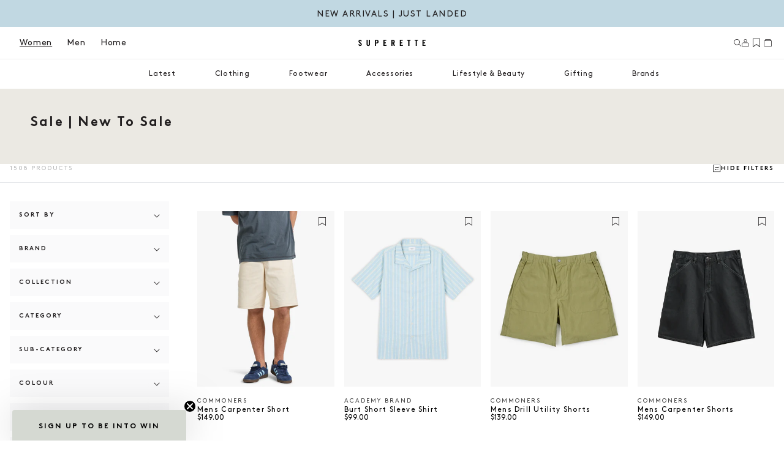

--- FILE ---
content_type: image/svg+xml
request_url: https://superette.co.nz/cdn/shop/files/SuperetteLogoBlack.svg?v=1730241752&width=110
body_size: 67
content:
<svg viewBox="0 0 141.73228 19.15592" version="1.1" xmlns="http://www.w3.org/2000/svg" data-name="Layer 1" id="Layer_1">
  <defs>
    <style>
      .cls-1 {
        fill: #000;
        stroke-width: 0px;
      }
    </style>
  </defs>
  <path d="M4.91636,6.16853c-.09329-1.15519-.70843-1.49044-1.22952-1.49044-.7456,0-1.15519.48468-1.15519,1.32281,0,2.29141,4.69507,3.39047,4.69507,7.04261,0,2.21708-1.49044,3.44659-3.65215,3.44659-2.14199,0-3.3715-1.7142-3.4648-3.72648l2.19811-.31629c.09329,1.35998.63334,2.03049,1.37894,2.03049.80097,0,1.34102-.42855,1.34102-1.22952C5.02786,10.58372.33354,9.87605.33354,6.01911.33354,3.87712,1.63739,2.66581,3.9106,2.66581c1.88106,0,2.99908,1.35998,3.20388,3.26076l-2.19811.24196Z" class="cls-1"></path>
  <path d="M17.37082,2.8524h2.31037v10.15319c0,.98756.39062,1.47224,1.22952,1.47224.83814,0,1.22952-.48468,1.22952-1.47224V2.8524h2.31037v10.06066c0,2.30961-1.34178,3.57706-3.53989,3.57706-2.19887,0-3.53989-1.26744-3.53989-3.57706V2.8524Z" class="cls-1"></path>
  <path d="M35.07937,16.30352V2.8524h3.31613c2.85042,0,4.17323,1.09906,4.17323,3.96844,0,2.86862-1.32281,3.96768-4.17323,3.96768h-1.00652v5.51501h-2.30961ZM37.38898,8.88849h.89502c1.50864,0,1.97436-.46572,1.97436-2.06765,0-1.6027-.46572-2.06841-1.97436-2.06841h-.89502v4.13607Z" class="cls-1"></path>
  <path d="M52.78792,16.30352V2.8524h6.18476v2.01228h-3.87438v3.4648h2.98088v2.01228h-2.98088v3.94948h4.13531v2.01228h-6.44568Z" class="cls-1"></path>
  <path d="M71.76239,16.30352h-2.30961V2.8524h3.2418c2.5895,0,3.91231,1.09906,3.91231,3.96844,0,2.16095-.83889,3.03625-1.6209,3.39047l1.95615,6.09222h-2.34754l-1.63986-5.57038c-.29733.03717-.78201.05537-1.19235.05537v5.51501ZM71.76239,8.88849h.81993c1.24848,0,1.7142-.46572,1.7142-2.06765,0-1.6027-.46572-2.06841-1.7142-2.06841h-.81993v4.13607Z" class="cls-1"></path>
  <path d="M87.16133,16.30352V2.8524h6.18476v2.01228h-3.87438v3.4648h2.98088v2.01228h-2.98088v3.94948h4.13531v2.01228h-6.44568Z" class="cls-1"></path>
  <path d="M105.16645,4.86468h-2.23528v-2.01228h6.78169v2.01228h-2.23604v11.43884h-2.31037V4.86468Z" class="cls-1"></path>
  <path d="M120.80583,4.86468h-2.23528v-2.01228h6.78093v2.01228h-2.23528v11.43884h-2.31037V4.86468Z" class="cls-1"></path>
  <path d="M135.10419,16.30352V2.8524h6.18476v2.01228h-3.87438v3.4648h2.98088v2.01228h-2.98088v3.94948h4.13531v2.01228h-6.44568Z" class="cls-1"></path>
</svg>

--- FILE ---
content_type: text/javascript
request_url: https://superette.co.nz/cdn/shop/t/365/assets/collection-header.js?v=41079029992005933381767748856
body_size: -204
content:
class CollectionFilter{constructor(){this.filterButtonsContainer=document.querySelector(".collection-header__links [data-filter-value]")?.parentElement,this.init()}init(){if(!this.filterButtonsContainer)return;this.filterButtonsContainer.querySelectorAll("[data-filter-value]").forEach(button=>{button.addEventListener("click",e=>{e.preventDefault(),this.applyFilter(button.dataset.filterValue)})}),this.updateButtonVisibility(),this.observeFilterChanges()}updateButtonVisibility(){const genderCounts=this.getGenderFilterCounts();genderCounts.mens>0&&genderCounts.womens>0?this.filterButtonsContainer.style.display="":this.filterButtonsContainer.style.display="none"}getGenderFilterCounts(){const counts={mens:0,womens:0,unisex:0},genderFilter=document.querySelector('[id*="filter.p.m.custom.shopify_gender"]');return genderFilter&&genderFilter.querySelectorAll('input[name="filter.p.m.custom.shopify_gender"]').forEach(input=>{const value=input.value,label=input.closest("label, .facets__label");if(!label)return;const countMatch=label.textContent.match(/\((\d+)/),count=countMatch?parseInt(countMatch[1],10):0;value==="Mens"?counts.mens=count:value==="Womens"?counts.womens=count:value==="Unisex"&&(counts.unisex=count)}),counts}observeFilterChanges(){const facetsContainer=document.querySelector(".facets-container, #FacetsWrapperDesktop, #FacetsWrapperMobile");if(!facetsContainer)return;new MutationObserver(()=>{this.updateButtonVisibility()}).observe(facetsContainer,{childList:!0,subtree:!0})}applyFilter(filterValue){const url=new URL(window.location.href),params=url.searchParams;params.delete("filter.p.m.custom.shopify_gender"),params.append("filter.p.m.custom.shopify_gender",filterValue),window.location.href=url.toString()}}document.readyState==="loading"?document.addEventListener("DOMContentLoaded",()=>{new CollectionFilter}):new CollectionFilter;
//# sourceMappingURL=/cdn/shop/t/365/assets/collection-header.js.map?v=41079029992005933381767748856


--- FILE ---
content_type: text/javascript
request_url: https://superette.co.nz/cdn/shop/t/365/assets/disruptor-tile-TWP.js?v=146360632736432218801767748878
body_size: -126
content:
"use strict";(()=>{var o=class{constructor(){this.selectors={productCard:".card__inner",wideTile:".disruptor-tile--layout-wide .disruptor-tile",portraitTile:".disruptor-tile--layout-portrait .disruptor-tile",facetsWrapper:".facets-wrapper-TWP--vertical",productGridContainer:"#ProductGridContainer"},this.desktopMediaQuery=window.matchMedia("(min-width: 990px)"),this.resizeTimeout=null,this.filterTransitionDelay=350,this.init()}init(){this.matchHeights(),window.addEventListener("resize",()=>{clearTimeout(this.resizeTimeout),this.resizeTimeout=setTimeout(()=>this.matchHeights(),150)}),this.desktopMediaQuery.addEventListener("change",()=>this.matchHeights()),window.addEventListener("load",()=>this.matchHeights()),this.observeFilterSidebar(),this.observeProductGrid()}observeFilterSidebar(){let t=document.querySelector(this.selectors.facetsWrapper);if(!t)return;new MutationObserver(i=>{i.forEach(e=>{e.type==="attributes"&&e.attributeName==="class"&&setTimeout(()=>this.matchHeights(),this.filterTransitionDelay)})}).observe(t,{attributes:!0,attributeFilter:["class"]})}observeProductGrid(){let t=document.querySelector(this.selectors.productGridContainer);if(!t)return;new MutationObserver(i=>{i.forEach(e=>{(e.type==="childList"||e.type==="subtree")&&setTimeout(()=>this.matchHeights(),100)})}).observe(t,{childList:!0,subtree:!0})}matchHeights(){let t=document.querySelectorAll(this.selectors.productCard),r=document.querySelectorAll(this.selectors.wideTile),i=document.querySelectorAll(this.selectors.portraitTile);if(!t.length)return;let e=t[0].offsetHeight;if(e>0&&(r.length&&r.forEach(s=>{s.style.height=`${e}px`}),i.length))if(this.desktopMediaQuery.matches)i.forEach(s=>{s.style.height=`${e}px`});else{let a=e*2+40;i.forEach(c=>{c.style.height=`${a}px`})}}};document.readyState==="loading"?document.addEventListener("DOMContentLoaded",()=>new o):new o;})();


--- FILE ---
content_type: text/javascript
request_url: https://superette.co.nz/cdn/shop/t/365/assets/drawer.js?v=127848389191174773101767748878
body_size: 83
content:
const drawerSelectors={closeButton:".drawer__close",inner:".drawer__inner",accordion:".custom-accordion",accordionTrigger:".custom-accordion__trigger",accordionPanel:".custom-accordion__panel",accordionContent:".custom-accordion__content"};class BaseDrawer extends HTMLElement{constructor(selectors){super(),this.selectors=selectors,this.addEventListener("keyup",evt=>evt.code==="Escape"&&this.close()),this.querySelector(selectors.overlay).addEventListener("click",this.close.bind(this)),this.setButtonAccessibility()}setButtonAccessibility(){const triggerButton=document.querySelector(this.selectors.triggerButton);triggerButton&&(triggerButton.setAttribute("aria-haspopup","dialog"),triggerButton.addEventListener("click",event=>{event.preventDefault(),this.open(triggerButton)}),triggerButton.addEventListener("keydown",event=>{event.code.toUpperCase()==="SPACE"&&(event.preventDefault(),this.open(triggerButton))}))}open(triggeredBy){triggeredBy&&this.setActiveElement(triggeredBy),requestAnimationFrame(()=>{this.classList.add("animate","active")}),this.addEventListener("transitionend",()=>{const containerToTrapFocusOn=document.querySelector(this.selectors.drawer),focusElement=this.querySelector(drawerSelectors.inner)||this.querySelector(drawerSelectors.closeButton);trapFocus(containerToTrapFocusOn,focusElement)},{once:!0}),document.body.classList.add("overflow-hidden")}close(){this.classList.remove("active"),removeTrapFocus(this.activeElement),document.body.classList.remove("overflow-hidden")}setActiveElement(element){this.activeElement=element}initAccordions(){this.querySelectorAll(drawerSelectors.accordion).forEach(el=>{const trigger=el.querySelector(drawerSelectors.accordionTrigger);trigger.addEventListener("click",()=>this.toggleAccordion(el,trigger))})}toggleAccordion(accordion,trigger){const isExpanded=trigger.getAttribute("aria-expanded")==="true",panel=accordion.querySelector(drawerSelectors.accordionPanel),content=accordion.querySelector(drawerSelectors.accordionContent);if(!(!panel||!content))if(trigger.setAttribute("aria-expanded",!isExpanded),isExpanded)panel.style.height="0";else{const contentHeight=content.scrollHeight;panel.style.height=`${contentHeight}px`}}}
//# sourceMappingURL=/cdn/shop/t/365/assets/drawer.js.map?v=127848389191174773101767748878


--- FILE ---
content_type: text/json
request_url: https://conf.config-security.com/model
body_size: 88
content:
{"title":"recommendation AI model (keras)","structure":"release_id=0x57:25:52:48:5d:53:7e:5d:32:57:59:6f:46:37:43:51:78:59:6b:55:56:2d:5c:65:21:35:59:36:45;keras;wkai1fitmjn09rq56j50wbwr55ubc5jx7hwy4utxinbzenh7xxef21zc45maqr4h8qttwiy4","weights":"../weights/57255248.h5","biases":"../biases/57255248.h5"}

--- FILE ---
content_type: text/javascript
request_url: https://superette.co.nz/cdn/shop/t/365/assets/quick-add-drawer.js?v=123466965392390542381767748931
body_size: 1473
content:
class QuickAddDrawer extends HTMLElement{constructor(){super(),this.currentProduct=null,this.setupDrawer(),this.setupTriggers()}setupDrawer(){const closeButton=this.querySelector(".drawer__close");closeButton&&closeButton.addEventListener("click",()=>this.close());const overlay=this.querySelector("[data-quick-add-mobile-overlay]");overlay&&overlay.addEventListener("click",()=>this.close()),this.addEventListener("keyup",evt=>{evt.code==="Escape"&&this.close()})}setupTriggers(){document.addEventListener("click",event=>{const trigger=event.target.closest("[data-quick-add-trigger]");if(trigger){event.preventDefault();const productData=trigger.dataset.productJson;if(productData)try{const product=JSON.parse(productData);this.openWithProduct(product,trigger)}catch(error){console.error("Failed to parse product data:",error)}}})}openWithProduct(product,triggeredBy){this.currentProduct=product,this.activeElement=triggeredBy,this.updateContent(product),this.open()}updateContent(product){const vendorElement=this.querySelector("[data-product-vendor]");vendorElement&&(vendorElement.textContent=product.vendor);const titleElement=this.querySelector("[data-product-title]");titleElement&&(titleElement.textContent=product.title);const priceContainer=this.querySelector("[data-product-price-container]"),regularPriceElement=this.querySelector("[data-product-price]"),comparePriceElement=this.querySelector("[data-product-compare-price]"),salePriceElement=this.querySelector("[data-product-sale-price]");priceContainer&&regularPriceElement&&(product.compareAtPrice?(priceContainer.classList.add("price--on-sale"),comparePriceElement.textContent=product.compareAtPrice,salePriceElement.textContent=product.price):(priceContainer.classList.remove("price--on-sale"),regularPriceElement.textContent=product.price));const imagesContainer=this.querySelector("[data-product-images]");if(imagesContainer&&product.images){const ratioPercent=product.aspectRatio?1/product.aspectRatio*100:100;imagesContainer.innerHTML=product.images.map(image=>`
        <div class="quick-add-mobile-drawer__image-cell" style="--ratio-percent: ${ratioPercent}%;">
          <img
            src="${image.url}"
            srcset="${image.srcset}"
            sizes="250px"
            alt="${image.alt||""}"
            loading="lazy"
            width="${image.width}"
            height="${image.height}"
            class="quick-add-mobile-drawer__image"
          >
        </div>
      `).join("")}const sizesContainer=this.querySelector("[data-size-buttons]");sizesContainer&&product.sizes&&(product.sizes.length===1?sizesContainer.classList.add("quick-add-mobile-drawer__size-buttons--one-size"):sizesContainer.classList.remove("quick-add-mobile-drawer__size-buttons--one-size"),sizesContainer.innerHTML=product.sizes.map(size=>{const isSoldOut=!size.available,hasNotifyMe=product.notifyMeEnabled,showNotifyMe=isSoldOut&&hasNotifyMe;return`
          <button
            class="quick-add-mobile-drawer__size-btn ${isSoldOut?"quick-add-mobile-drawer__size-btn--sold-out":""}"
            data-variant-id="${size.variantId}"
            data-size="${size.value}"
            data-product-id="${product.id}"
            type="button"
            ${isSoldOut&&!hasNotifyMe?'disabled aria-disabled="true"':""}
            ${showNotifyMe?'data-notify-me-trigger data-variant-id-notify="'+size.variantId+'"':""}
            aria-label="${showNotifyMe?"Notify me when size "+size.value+" is back in stock":"Add size "+size.value+" to cart"}"
          >
            <span class="quick-add-mobile-drawer__size-text${showNotifyMe?" quick-add-mobile-drawer__size-text--strikethrough":""}">${size.value}</span>
            ${showNotifyMe?`
              <span class="quick-add-mobile-drawer__notify-icon" aria-hidden="true">
                <svg xmlns="http://www.w3.org/2000/svg" width="17" height="16" viewBox="0 0 17 16" fill="none">
                  <rect x="3.92857" y="4.42857" width="9.14286" height="7.14286" stroke="#B8B9BA" stroke-width="0.857143"/>
                  <path d="M3.75 5.42859C4.15 5.42859 7.16667 7.42859 8.5 8.28573L13.25 5.42859" stroke="#B8B9BA" stroke-width="0.857143"/>
                </svg>
              </span>
            `:""}
          </button>
        `}).join(""),this.setupSizeButtons())}openNotifyMe(variantId){const notifyMeDrawer=document.querySelector("notify-me[data-notify-me-drawer]");if(!notifyMeDrawer)return;const productData=this.currentProduct;this.close(),productData&&typeof notifyMeDrawer.openWithProduct=="function"&&notifyMeDrawer.openWithProduct(productData,variantId)}setupSizeButtons(){this.querySelectorAll(".quick-add-mobile-drawer__size-btn").forEach(button=>{button.addEventListener("click",async e=>{if(e.preventDefault(),button.hasAttribute("data-notify-me-trigger")){const variantId2=button.dataset.variantIdNotify;this.openNotifyMe(variantId2);return}if(button.disabled)return;const variantId=button.dataset.variantId,originalContent=button.innerHTML;button.classList.add("quick-add-mobile-drawer__size-btn--loading"),button.disabled=!0;try{await this.addToCart(variantId),button.classList.remove("quick-add-mobile-drawer__size-btn--loading"),button.classList.add("quick-add-mobile-drawer__size-btn--success"),setTimeout(()=>{this.close()},500)}catch(error){button.classList.remove("quick-add-mobile-drawer__size-btn--loading"),button.disabled=!1,button.innerHTML=originalContent,console.error("Failed to add to cart:",error)}})})}async addToCart(variantId){const formData=new FormData;formData.append("id",variantId),formData.append("quantity","1");const cartDrawer=document.querySelector("cart-drawer"),cartNotification=document.querySelector("cart-notification"),cart=cartDrawer||cartNotification;cart&&(formData.append("sections",cart.getSectionsToRender().map(section=>section.id)),formData.append("sections_url",window.location.pathname),cart.setActiveElement(document.activeElement));const config={method:"POST",headers:{"X-Requested-With":"XMLHttpRequest",Accept:"application/javascript, application/json"},body:formData};try{const response=await fetch(window.Shopify.routes.root+"cart/add.js",config);if(!response.ok)throw new Error(`HTTP error! status: ${response.status}`);const responseData=await response.json();return typeof dataLayer<"u"&&dataLayer.push({event:"quick_add_click",event_category:"ecommerce",event_action:"quick_add",product_id:responseData.product_id,variant_id:variantId,product_title:responseData.product_title,price:responseData.price,source:"quick-add-drawer",page_type:window.theme.currentTemplate}),typeof publish<"u"&&typeof PUB_SUB_EVENTS<"u"&&publish(PUB_SUB_EVENTS.cartUpdate,{source:"quick-add-drawer",productVariantId:variantId,cartData:responseData}),this.openCart(responseData),responseData}catch(error){throw console.error("Error adding to cart:",error),error}}openCart(response){const cartDrawer=document.querySelector("cart-drawer"),cartNotification=document.querySelector("cart-notification");cartDrawer?(cartDrawer.classList.contains("is-empty")&&cartDrawer.classList.remove("is-empty"),cartDrawer.renderContents(response)):cartNotification&&cartNotification.renderContents(response),window.Shopify&&window.Shopify.cartUpdate&&window.Shopify.cartUpdate(response)}open(){this.classList.add("animate","active"),document.body.classList.add("overflow-hidden"),this.addEventListener("transitionend",()=>{const focusElement=this.querySelector(".drawer__inner")||this.querySelector(".drawer__close");window.trapFocus&&focusElement&&window.trapFocus(this,focusElement)},{once:!0})}close(){this.classList.remove("active"),document.body.classList.remove("overflow-hidden"),window.removeTrapFocus&&this.activeElement&&window.removeTrapFocus(this.activeElement),this.currentProduct=null}}customElements.define("quick-add-drawer",QuickAddDrawer);
//# sourceMappingURL=/cdn/shop/t/365/assets/quick-add-drawer.js.map?v=123466965392390542381767748931


--- FILE ---
content_type: text/javascript
request_url: https://superette.co.nz/cdn/shop/t/365/assets/show-more.js?v=109297809354159720081767748941
body_size: -257
content:
customElements.get("show-more-button")||customElements.define("show-more-button",class extends HTMLElement{constructor(){super()}connectedCallback(){this.querySelector("button").addEventListener("click",event=>{this.expandShowMore(event);const nextElementToFocus=event.target.closest(".parent-display").querySelector(".show-more-item");nextElementToFocus&&!nextElementToFocus.classList.contains("hidden")&&nextElementToFocus.querySelector("input")&&nextElementToFocus.querySelector("input").focus()})}expandShowMore(event){const parentDisplay=event.target.closest('[id^="Show-More-"]').closest(".parent-display"),parentWrap=parentDisplay.querySelector(".parent-wrap");this.querySelectorAll(".label-text").forEach(element=>element.classList.toggle("hidden")),parentDisplay.querySelectorAll(".show-more-item").forEach(item=>item.classList.toggle("hidden")),this.querySelector(".label-show-less")||this.classList.add("hidden")}});
//# sourceMappingURL=/cdn/shop/t/365/assets/show-more.js.map?v=109297809354159720081767748941


--- FILE ---
content_type: text/javascript
request_url: https://storage.googleapis.com/tagalys-public-assets/tagalys-ui-widgets-2.1.4.min.js
body_size: 104334
content:
var Tagalys;(()=>{var e={1170:(e,t,n)=>{"use strict";n.r(t),n.d(t,{afterMain:()=>P,afterRead:()=>b,afterWrite:()=>O,applyStyles:()=>R,arrow:()=>J,auto:()=>i,basePlacements:()=>l,beforeMain:()=>_,beforeRead:()=>m,beforeWrite:()=>S,bottom:()=>r,clippingParents:()=>p,computeStyles:()=>ne,createPopper:()=>Ie,createPopperBase:()=>Te,createPopperLite:()=>Re,detectOverflow:()=>me,end:()=>u,eventListeners:()=>re,flip:()=>ve,hide:()=>we,left:()=>s,main:()=>w,modifierPhases:()=>C,offset:()=>Pe,placements:()=>y,popper:()=>d,popperGenerator:()=>Ae,popperOffsets:()=>Se,preventOverflow:()=>xe,read:()=>v,reference:()=>g,right:()=>o,start:()=>c,top:()=>a,variationPlacements:()=>h,viewport:()=>f,write:()=>x});var a="top",r="bottom",o="right",s="left",i="auto",l=[a,r,o,s],c="start",u="end",p="clippingParents",f="viewport",d="popper",g="reference",h=l.reduce((function(e,t){return e.concat([t+"-"+c,t+"-"+u])}),[]),y=[].concat(l,[i]).reduce((function(e,t){return e.concat([t,t+"-"+c,t+"-"+u])}),[]),m="beforeRead",v="read",b="afterRead",_="beforeMain",w="main",P="afterMain",S="beforeWrite",x="write",O="afterWrite",C=[m,v,b,_,w,P,S,x,O];function E(e){return e?(e.nodeName||"").toLowerCase():null}function k(e){if(null==e)return window;if("[object Window]"!==e.toString()){var t=e.ownerDocument;return t&&t.defaultView||window}return e}function A(e){return e instanceof k(e).Element||e instanceof Element}function T(e){return e instanceof k(e).HTMLElement||e instanceof HTMLElement}function I(e){return"undefined"!=typeof ShadowRoot&&(e instanceof k(e).ShadowRoot||e instanceof ShadowRoot)}const R={name:"applyStyles",enabled:!0,phase:"write",fn:function(e){var t=e.state;Object.keys(t.elements).forEach((function(e){var n=t.styles[e]||{},a=t.attributes[e]||{},r=t.elements[e];T(r)&&E(r)&&(Object.assign(r.style,n),Object.keys(a).forEach((function(e){var t=a[e];!1===t?r.removeAttribute(e):r.setAttribute(e,!0===t?"":t)})))}))},effect:function(e){var t=e.state,n={popper:{position:t.options.strategy,left:"0",top:"0",margin:"0"},arrow:{position:"absolute"},reference:{}};return Object.assign(t.elements.popper.style,n.popper),t.styles=n,t.elements.arrow&&Object.assign(t.elements.arrow.style,n.arrow),function(){Object.keys(t.elements).forEach((function(e){var a=t.elements[e],r=t.attributes[e]||{},o=Object.keys(t.styles.hasOwnProperty(e)?t.styles[e]:n[e]).reduce((function(e,t){return e[t]="",e}),{});T(a)&&E(a)&&(Object.assign(a.style,o),Object.keys(r).forEach((function(e){a.removeAttribute(e)})))}))}},requires:["computeStyles"]};function F(e){return e.split("-")[0]}var j=Math.max,U=Math.min,q=Math.round;function N(){var e=navigator.userAgentData;return null!=e&&e.brands&&Array.isArray(e.brands)?e.brands.map((function(e){return e.brand+"/"+e.version})).join(" "):navigator.userAgent}function M(){return!/^((?!chrome|android).)*safari/i.test(N())}function L(e,t,n){void 0===t&&(t=!1),void 0===n&&(n=!1);var a=e.getBoundingClientRect(),r=1,o=1;t&&T(e)&&(r=e.offsetWidth>0&&q(a.width)/e.offsetWidth||1,o=e.offsetHeight>0&&q(a.height)/e.offsetHeight||1);var s=(A(e)?k(e):window).visualViewport,i=!M()&&n,l=(a.left+(i&&s?s.offsetLeft:0))/r,c=(a.top+(i&&s?s.offsetTop:0))/o,u=a.width/r,p=a.height/o;return{width:u,height:p,top:c,right:l+u,bottom:c+p,left:l,x:l,y:c}}function D(e){var t=L(e),n=e.offsetWidth,a=e.offsetHeight;return Math.abs(t.width-n)<=1&&(n=t.width),Math.abs(t.height-a)<=1&&(a=t.height),{x:e.offsetLeft,y:e.offsetTop,width:n,height:a}}function H(e,t){var n=t.getRootNode&&t.getRootNode();if(e.contains(t))return!0;if(n&&I(n)){var a=t;do{if(a&&e.isSameNode(a))return!0;a=a.parentNode||a.host}while(a)}return!1}function V(e){return k(e).getComputedStyle(e)}function z(e){return["table","td","th"].indexOf(E(e))>=0}function Q(e){return((A(e)?e.ownerDocument:e.document)||window.document).documentElement}function B(e){return"html"===E(e)?e:e.assignedSlot||e.parentNode||(I(e)?e.host:null)||Q(e)}function G(e){return T(e)&&"fixed"!==V(e).position?e.offsetParent:null}function W(e){for(var t=k(e),n=G(e);n&&z(n)&&"static"===V(n).position;)n=G(n);return n&&("html"===E(n)||"body"===E(n)&&"static"===V(n).position)?t:n||function(e){var t=/firefox/i.test(N());if(/Trident/i.test(N())&&T(e)&&"fixed"===V(e).position)return null;var n=B(e);for(I(n)&&(n=n.host);T(n)&&["html","body"].indexOf(E(n))<0;){var a=V(n);if("none"!==a.transform||"none"!==a.perspective||"paint"===a.contain||-1!==["transform","perspective"].indexOf(a.willChange)||t&&"filter"===a.willChange||t&&a.filter&&"none"!==a.filter)return n;n=n.parentNode}return null}(e)||t}function $(e){return["top","bottom"].indexOf(e)>=0?"x":"y"}function Y(e,t,n){return j(e,U(t,n))}function K(e){return Object.assign({},{top:0,right:0,bottom:0,left:0},e)}function X(e,t){return t.reduce((function(t,n){return t[n]=e,t}),{})}const J={name:"arrow",enabled:!0,phase:"main",fn:function(e){var t,n=e.state,i=e.name,c=e.options,u=n.elements.arrow,p=n.modifiersData.popperOffsets,f=F(n.placement),d=$(f),g=[s,o].indexOf(f)>=0?"height":"width";if(u&&p){var h=function(e,t){return K("number"!=typeof(e="function"==typeof e?e(Object.assign({},t.rects,{placement:t.placement})):e)?e:X(e,l))}(c.padding,n),y=D(u),m="y"===d?a:s,v="y"===d?r:o,b=n.rects.reference[g]+n.rects.reference[d]-p[d]-n.rects.popper[g],_=p[d]-n.rects.reference[d],w=W(u),P=w?"y"===d?w.clientHeight||0:w.clientWidth||0:0,S=b/2-_/2,x=h[m],O=P-y[g]-h[v],C=P/2-y[g]/2+S,E=Y(x,C,O),k=d;n.modifiersData[i]=((t={})[k]=E,t.centerOffset=E-C,t)}},effect:function(e){var t=e.state,n=e.options.element,a=void 0===n?"[data-popper-arrow]":n;null!=a&&("string"!=typeof a||(a=t.elements.popper.querySelector(a)))&&H(t.elements.popper,a)&&(t.elements.arrow=a)},requires:["popperOffsets"],requiresIfExists:["preventOverflow"]};function Z(e){return e.split("-")[1]}var ee={top:"auto",right:"auto",bottom:"auto",left:"auto"};function te(e){var t,n=e.popper,i=e.popperRect,l=e.placement,c=e.variation,p=e.offsets,f=e.position,d=e.gpuAcceleration,g=e.adaptive,h=e.roundOffsets,y=e.isFixed,m=p.x,v=void 0===m?0:m,b=p.y,_=void 0===b?0:b,w="function"==typeof h?h({x:v,y:_}):{x:v,y:_};v=w.x,_=w.y;var P=p.hasOwnProperty("x"),S=p.hasOwnProperty("y"),x=s,O=a,C=window;if(g){var E=W(n),A="clientHeight",T="clientWidth";E===k(n)&&"static"!==V(E=Q(n)).position&&"absolute"===f&&(A="scrollHeight",T="scrollWidth"),(l===a||(l===s||l===o)&&c===u)&&(O=r,_-=(y&&E===C&&C.visualViewport?C.visualViewport.height:E[A])-i.height,_*=d?1:-1),l!==s&&(l!==a&&l!==r||c!==u)||(x=o,v-=(y&&E===C&&C.visualViewport?C.visualViewport.width:E[T])-i.width,v*=d?1:-1)}var I,R=Object.assign({position:f},g&&ee),F=!0===h?function(e,t){var n=e.x,a=e.y,r=t.devicePixelRatio||1;return{x:q(n*r)/r||0,y:q(a*r)/r||0}}({x:v,y:_},k(n)):{x:v,y:_};return v=F.x,_=F.y,d?Object.assign({},R,((I={})[O]=S?"0":"",I[x]=P?"0":"",I.transform=(C.devicePixelRatio||1)<=1?"translate("+v+"px, "+_+"px)":"translate3d("+v+"px, "+_+"px, 0)",I)):Object.assign({},R,((t={})[O]=S?_+"px":"",t[x]=P?v+"px":"",t.transform="",t))}const ne={name:"computeStyles",enabled:!0,phase:"beforeWrite",fn:function(e){var t=e.state,n=e.options,a=n.gpuAcceleration,r=void 0===a||a,o=n.adaptive,s=void 0===o||o,i=n.roundOffsets,l=void 0===i||i,c={placement:F(t.placement),variation:Z(t.placement),popper:t.elements.popper,popperRect:t.rects.popper,gpuAcceleration:r,isFixed:"fixed"===t.options.strategy};null!=t.modifiersData.popperOffsets&&(t.styles.popper=Object.assign({},t.styles.popper,te(Object.assign({},c,{offsets:t.modifiersData.popperOffsets,position:t.options.strategy,adaptive:s,roundOffsets:l})))),null!=t.modifiersData.arrow&&(t.styles.arrow=Object.assign({},t.styles.arrow,te(Object.assign({},c,{offsets:t.modifiersData.arrow,position:"absolute",adaptive:!1,roundOffsets:l})))),t.attributes.popper=Object.assign({},t.attributes.popper,{"data-popper-placement":t.placement})},data:{}};var ae={passive:!0};const re={name:"eventListeners",enabled:!0,phase:"write",fn:function(){},effect:function(e){var t=e.state,n=e.instance,a=e.options,r=a.scroll,o=void 0===r||r,s=a.resize,i=void 0===s||s,l=k(t.elements.popper),c=[].concat(t.scrollParents.reference,t.scrollParents.popper);return o&&c.forEach((function(e){e.addEventListener("scroll",n.update,ae)})),i&&l.addEventListener("resize",n.update,ae),function(){o&&c.forEach((function(e){e.removeEventListener("scroll",n.update,ae)})),i&&l.removeEventListener("resize",n.update,ae)}},data:{}};var oe={left:"right",right:"left",bottom:"top",top:"bottom"};function se(e){return e.replace(/left|right|bottom|top/g,(function(e){return oe[e]}))}var ie={start:"end",end:"start"};function le(e){return e.replace(/start|end/g,(function(e){return ie[e]}))}function ce(e){var t=k(e);return{scrollLeft:t.pageXOffset,scrollTop:t.pageYOffset}}function ue(e){return L(Q(e)).left+ce(e).scrollLeft}function pe(e){var t=V(e),n=t.overflow,a=t.overflowX,r=t.overflowY;return/auto|scroll|overlay|hidden/.test(n+r+a)}function fe(e){return["html","body","#document"].indexOf(E(e))>=0?e.ownerDocument.body:T(e)&&pe(e)?e:fe(B(e))}function de(e,t){var n;void 0===t&&(t=[]);var a=fe(e),r=a===(null==(n=e.ownerDocument)?void 0:n.body),o=k(a),s=r?[o].concat(o.visualViewport||[],pe(a)?a:[]):a,i=t.concat(s);return r?i:i.concat(de(B(s)))}function ge(e){return Object.assign({},e,{left:e.x,top:e.y,right:e.x+e.width,bottom:e.y+e.height})}function he(e,t,n){return t===f?ge(function(e,t){var n=k(e),a=Q(e),r=n.visualViewport,o=a.clientWidth,s=a.clientHeight,i=0,l=0;if(r){o=r.width,s=r.height;var c=M();(c||!c&&"fixed"===t)&&(i=r.offsetLeft,l=r.offsetTop)}return{width:o,height:s,x:i+ue(e),y:l}}(e,n)):A(t)?function(e,t){var n=L(e,!1,"fixed"===t);return n.top=n.top+e.clientTop,n.left=n.left+e.clientLeft,n.bottom=n.top+e.clientHeight,n.right=n.left+e.clientWidth,n.width=e.clientWidth,n.height=e.clientHeight,n.x=n.left,n.y=n.top,n}(t,n):ge(function(e){var t,n=Q(e),a=ce(e),r=null==(t=e.ownerDocument)?void 0:t.body,o=j(n.scrollWidth,n.clientWidth,r?r.scrollWidth:0,r?r.clientWidth:0),s=j(n.scrollHeight,n.clientHeight,r?r.scrollHeight:0,r?r.clientHeight:0),i=-a.scrollLeft+ue(e),l=-a.scrollTop;return"rtl"===V(r||n).direction&&(i+=j(n.clientWidth,r?r.clientWidth:0)-o),{width:o,height:s,x:i,y:l}}(Q(e)))}function ye(e){var t,n=e.reference,i=e.element,l=e.placement,p=l?F(l):null,f=l?Z(l):null,d=n.x+n.width/2-i.width/2,g=n.y+n.height/2-i.height/2;switch(p){case a:t={x:d,y:n.y-i.height};break;case r:t={x:d,y:n.y+n.height};break;case o:t={x:n.x+n.width,y:g};break;case s:t={x:n.x-i.width,y:g};break;default:t={x:n.x,y:n.y}}var h=p?$(p):null;if(null!=h){var y="y"===h?"height":"width";switch(f){case c:t[h]=t[h]-(n[y]/2-i[y]/2);break;case u:t[h]=t[h]+(n[y]/2-i[y]/2)}}return t}function me(e,t){void 0===t&&(t={});var n=t,s=n.placement,i=void 0===s?e.placement:s,c=n.strategy,u=void 0===c?e.strategy:c,h=n.boundary,y=void 0===h?p:h,m=n.rootBoundary,v=void 0===m?f:m,b=n.elementContext,_=void 0===b?d:b,w=n.altBoundary,P=void 0!==w&&w,S=n.padding,x=void 0===S?0:S,O=K("number"!=typeof x?x:X(x,l)),C=_===d?g:d,k=e.rects.popper,I=e.elements[P?C:_],R=function(e,t,n,a){var r="clippingParents"===t?function(e){var t=de(B(e)),n=["absolute","fixed"].indexOf(V(e).position)>=0&&T(e)?W(e):e;return A(n)?t.filter((function(e){return A(e)&&H(e,n)&&"body"!==E(e)})):[]}(e):[].concat(t),o=[].concat(r,[n]),s=o[0],i=o.reduce((function(t,n){var r=he(e,n,a);return t.top=j(r.top,t.top),t.right=U(r.right,t.right),t.bottom=U(r.bottom,t.bottom),t.left=j(r.left,t.left),t}),he(e,s,a));return i.width=i.right-i.left,i.height=i.bottom-i.top,i.x=i.left,i.y=i.top,i}(A(I)?I:I.contextElement||Q(e.elements.popper),y,v,u),F=L(e.elements.reference),q=ye({reference:F,element:k,strategy:"absolute",placement:i}),N=ge(Object.assign({},k,q)),M=_===d?N:F,D={top:R.top-M.top+O.top,bottom:M.bottom-R.bottom+O.bottom,left:R.left-M.left+O.left,right:M.right-R.right+O.right},z=e.modifiersData.offset;if(_===d&&z){var G=z[i];Object.keys(D).forEach((function(e){var t=[o,r].indexOf(e)>=0?1:-1,n=[a,r].indexOf(e)>=0?"y":"x";D[e]+=G[n]*t}))}return D}const ve={name:"flip",enabled:!0,phase:"main",fn:function(e){var t=e.state,n=e.options,u=e.name;if(!t.modifiersData[u]._skip){for(var p=n.mainAxis,f=void 0===p||p,d=n.altAxis,g=void 0===d||d,m=n.fallbackPlacements,v=n.padding,b=n.boundary,_=n.rootBoundary,w=n.altBoundary,P=n.flipVariations,S=void 0===P||P,x=n.allowedAutoPlacements,O=t.options.placement,C=F(O),E=m||(C!==O&&S?function(e){if(F(e)===i)return[];var t=se(e);return[le(e),t,le(t)]}(O):[se(O)]),k=[O].concat(E).reduce((function(e,n){return e.concat(F(n)===i?function(e,t){void 0===t&&(t={});var n=t,a=n.placement,r=n.boundary,o=n.rootBoundary,s=n.padding,i=n.flipVariations,c=n.allowedAutoPlacements,u=void 0===c?y:c,p=Z(a),f=p?i?h:h.filter((function(e){return Z(e)===p})):l,d=f.filter((function(e){return u.indexOf(e)>=0}));0===d.length&&(d=f);var g=d.reduce((function(t,n){return t[n]=me(e,{placement:n,boundary:r,rootBoundary:o,padding:s})[F(n)],t}),{});return Object.keys(g).sort((function(e,t){return g[e]-g[t]}))}(t,{placement:n,boundary:b,rootBoundary:_,padding:v,flipVariations:S,allowedAutoPlacements:x}):n)}),[]),A=t.rects.reference,T=t.rects.popper,I=new Map,R=!0,j=k[0],U=0;U<k.length;U++){var q=k[U],N=F(q),M=Z(q)===c,L=[a,r].indexOf(N)>=0,D=L?"width":"height",H=me(t,{placement:q,boundary:b,rootBoundary:_,altBoundary:w,padding:v}),V=L?M?o:s:M?r:a;A[D]>T[D]&&(V=se(V));var z=se(V),Q=[];if(f&&Q.push(H[N]<=0),g&&Q.push(H[V]<=0,H[z]<=0),Q.every((function(e){return e}))){j=q,R=!1;break}I.set(q,Q)}if(R)for(var B=function(e){var t=k.find((function(t){var n=I.get(t);if(n)return n.slice(0,e).every((function(e){return e}))}));if(t)return j=t,"break"},G=S?3:1;G>0&&"break"!==B(G);G--);t.placement!==j&&(t.modifiersData[u]._skip=!0,t.placement=j,t.reset=!0)}},requiresIfExists:["offset"],data:{_skip:!1}};function be(e,t,n){return void 0===n&&(n={x:0,y:0}),{top:e.top-t.height-n.y,right:e.right-t.width+n.x,bottom:e.bottom-t.height+n.y,left:e.left-t.width-n.x}}function _e(e){return[a,o,r,s].some((function(t){return e[t]>=0}))}const we={name:"hide",enabled:!0,phase:"main",requiresIfExists:["preventOverflow"],fn:function(e){var t=e.state,n=e.name,a=t.rects.reference,r=t.rects.popper,o=t.modifiersData.preventOverflow,s=me(t,{elementContext:"reference"}),i=me(t,{altBoundary:!0}),l=be(s,a),c=be(i,r,o),u=_e(l),p=_e(c);t.modifiersData[n]={referenceClippingOffsets:l,popperEscapeOffsets:c,isReferenceHidden:u,hasPopperEscaped:p},t.attributes.popper=Object.assign({},t.attributes.popper,{"data-popper-reference-hidden":u,"data-popper-escaped":p})}},Pe={name:"offset",enabled:!0,phase:"main",requires:["popperOffsets"],fn:function(e){var t=e.state,n=e.options,r=e.name,i=n.offset,l=void 0===i?[0,0]:i,c=y.reduce((function(e,n){return e[n]=function(e,t,n){var r=F(e),i=[s,a].indexOf(r)>=0?-1:1,l="function"==typeof n?n(Object.assign({},t,{placement:e})):n,c=l[0],u=l[1];return c=c||0,u=(u||0)*i,[s,o].indexOf(r)>=0?{x:u,y:c}:{x:c,y:u}}(n,t.rects,l),e}),{}),u=c[t.placement],p=u.x,f=u.y;null!=t.modifiersData.popperOffsets&&(t.modifiersData.popperOffsets.x+=p,t.modifiersData.popperOffsets.y+=f),t.modifiersData[r]=c}},Se={name:"popperOffsets",enabled:!0,phase:"read",fn:function(e){var t=e.state,n=e.name;t.modifiersData[n]=ye({reference:t.rects.reference,element:t.rects.popper,strategy:"absolute",placement:t.placement})},data:{}},xe={name:"preventOverflow",enabled:!0,phase:"main",fn:function(e){var t=e.state,n=e.options,i=e.name,l=n.mainAxis,u=void 0===l||l,p=n.altAxis,f=void 0!==p&&p,d=n.boundary,g=n.rootBoundary,h=n.altBoundary,y=n.padding,m=n.tether,v=void 0===m||m,b=n.tetherOffset,_=void 0===b?0:b,w=me(t,{boundary:d,rootBoundary:g,padding:y,altBoundary:h}),P=F(t.placement),S=Z(t.placement),x=!S,O=$(P),C="x"===O?"y":"x",E=t.modifiersData.popperOffsets,k=t.rects.reference,A=t.rects.popper,T="function"==typeof _?_(Object.assign({},t.rects,{placement:t.placement})):_,I="number"==typeof T?{mainAxis:T,altAxis:T}:Object.assign({mainAxis:0,altAxis:0},T),R=t.modifiersData.offset?t.modifiersData.offset[t.placement]:null,q={x:0,y:0};if(E){if(u){var N,M="y"===O?a:s,L="y"===O?r:o,H="y"===O?"height":"width",V=E[O],z=V+w[M],Q=V-w[L],B=v?-A[H]/2:0,G=S===c?k[H]:A[H],K=S===c?-A[H]:-k[H],X=t.elements.arrow,J=v&&X?D(X):{width:0,height:0},ee=t.modifiersData["arrow#persistent"]?t.modifiersData["arrow#persistent"].padding:{top:0,right:0,bottom:0,left:0},te=ee[M],ne=ee[L],ae=Y(0,k[H],J[H]),re=x?k[H]/2-B-ae-te-I.mainAxis:G-ae-te-I.mainAxis,oe=x?-k[H]/2+B+ae+ne+I.mainAxis:K+ae+ne+I.mainAxis,se=t.elements.arrow&&W(t.elements.arrow),ie=se?"y"===O?se.clientTop||0:se.clientLeft||0:0,le=null!=(N=null==R?void 0:R[O])?N:0,ce=V+oe-le,ue=Y(v?U(z,V+re-le-ie):z,V,v?j(Q,ce):Q);E[O]=ue,q[O]=ue-V}if(f){var pe,fe="x"===O?a:s,de="x"===O?r:o,ge=E[C],he="y"===C?"height":"width",ye=ge+w[fe],ve=ge-w[de],be=-1!==[a,s].indexOf(P),_e=null!=(pe=null==R?void 0:R[C])?pe:0,we=be?ye:ge-k[he]-A[he]-_e+I.altAxis,Pe=be?ge+k[he]+A[he]-_e-I.altAxis:ve,Se=v&&be?function(e,t,n){var a=Y(e,t,n);return a>n?n:a}(we,ge,Pe):Y(v?we:ye,ge,v?Pe:ve);E[C]=Se,q[C]=Se-ge}t.modifiersData[i]=q}},requiresIfExists:["offset"]};function Oe(e,t,n){void 0===n&&(n=!1);var a,r,o=T(t),s=T(t)&&function(e){var t=e.getBoundingClientRect(),n=q(t.width)/e.offsetWidth||1,a=q(t.height)/e.offsetHeight||1;return 1!==n||1!==a}(t),i=Q(t),l=L(e,s,n),c={scrollLeft:0,scrollTop:0},u={x:0,y:0};return(o||!o&&!n)&&(("body"!==E(t)||pe(i))&&(c=(a=t)!==k(a)&&T(a)?{scrollLeft:(r=a).scrollLeft,scrollTop:r.scrollTop}:ce(a)),T(t)?((u=L(t,!0)).x+=t.clientLeft,u.y+=t.clientTop):i&&(u.x=ue(i))),{x:l.left+c.scrollLeft-u.x,y:l.top+c.scrollTop-u.y,width:l.width,height:l.height}}function Ce(e){var t=new Map,n=new Set,a=[];function r(e){n.add(e.name),[].concat(e.requires||[],e.requiresIfExists||[]).forEach((function(e){if(!n.has(e)){var a=t.get(e);a&&r(a)}})),a.push(e)}return e.forEach((function(e){t.set(e.name,e)})),e.forEach((function(e){n.has(e.name)||r(e)})),a}var Ee={placement:"bottom",modifiers:[],strategy:"absolute"};function ke(){for(var e=arguments.length,t=new Array(e),n=0;n<e;n++)t[n]=arguments[n];return!t.some((function(e){return!(e&&"function"==typeof e.getBoundingClientRect)}))}function Ae(e){void 0===e&&(e={});var t=e,n=t.defaultModifiers,a=void 0===n?[]:n,r=t.defaultOptions,o=void 0===r?Ee:r;return function(e,t,n){void 0===n&&(n=o);var r,s,i={placement:"bottom",orderedModifiers:[],options:Object.assign({},Ee,o),modifiersData:{},elements:{reference:e,popper:t},attributes:{},styles:{}},l=[],c=!1,u={state:i,setOptions:function(n){var r="function"==typeof n?n(i.options):n;p(),i.options=Object.assign({},o,i.options,r),i.scrollParents={reference:A(e)?de(e):e.contextElement?de(e.contextElement):[],popper:de(t)};var s,c,f=function(e){var t=Ce(e);return C.reduce((function(e,n){return e.concat(t.filter((function(e){return e.phase===n})))}),[])}((s=[].concat(a,i.options.modifiers),c=s.reduce((function(e,t){var n=e[t.name];return e[t.name]=n?Object.assign({},n,t,{options:Object.assign({},n.options,t.options),data:Object.assign({},n.data,t.data)}):t,e}),{}),Object.keys(c).map((function(e){return c[e]}))));return i.orderedModifiers=f.filter((function(e){return e.enabled})),i.orderedModifiers.forEach((function(e){var t=e.name,n=e.options,a=void 0===n?{}:n,r=e.effect;if("function"==typeof r){var o=r({state:i,name:t,instance:u,options:a});l.push(o||function(){})}})),u.update()},forceUpdate:function(){if(!c){var e=i.elements,t=e.reference,n=e.popper;if(ke(t,n)){i.rects={reference:Oe(t,W(n),"fixed"===i.options.strategy),popper:D(n)},i.reset=!1,i.placement=i.options.placement,i.orderedModifiers.forEach((function(e){return i.modifiersData[e.name]=Object.assign({},e.data)}));for(var a=0;a<i.orderedModifiers.length;a++)if(!0!==i.reset){var r=i.orderedModifiers[a],o=r.fn,s=r.options,l=void 0===s?{}:s,p=r.name;"function"==typeof o&&(i=o({state:i,options:l,name:p,instance:u})||i)}else i.reset=!1,a=-1}}},update:(r=function(){return new Promise((function(e){u.forceUpdate(),e(i)}))},function(){return s||(s=new Promise((function(e){Promise.resolve().then((function(){s=void 0,e(r())}))}))),s}),destroy:function(){p(),c=!0}};if(!ke(e,t))return u;function p(){l.forEach((function(e){return e()})),l=[]}return u.setOptions(n).then((function(e){!c&&n.onFirstUpdate&&n.onFirstUpdate(e)})),u}}var Te=Ae(),Ie=Ae({defaultModifiers:[re,Se,ne,R,Pe,ve,xe,J,we]}),Re=Ae({defaultModifiers:[re,Se,ne,R]})},6960:function(e,t,n){"use strict";var a,r=this&&this.__extends||(a=function(e,t){return a=Object.setPrototypeOf||{__proto__:[]}instanceof Array&&function(e,t){e.__proto__=t}||function(e,t){for(var n in t)Object.prototype.hasOwnProperty.call(t,n)&&(e[n]=t[n])},a(e,t)},function(e,t){if("function"!=typeof t&&null!==t)throw new TypeError("Class extends value "+String(t)+" is not a constructor or null");function n(){this.constructor=e}a(e,t),e.prototype=null===t?Object.create(t):(n.prototype=t.prototype,new n)});Object.defineProperty(t,"__esModule",{value:!0});var o=function(e){function t(){return null!==e&&e.apply(this,arguments)||this}return r(t,e),t.exporterName=function(){return"AddedToCartAlsoAddedToCart"},t.prototype.path=function(){return"products/".concat(this.requestOptions.params.productId,"/atc_also_atc")},t.prototype.plType=function(){return"widget-atc_also_atc"},t.prototype.formatResponse=function(e){return this.responseFormatter.addedToCartAlsoAddedToCart(e)},t}(n(5764).default);t.default=o},6736:function(e,t,n){"use strict";var a,r=this&&this.__extends||(a=function(e,t){return a=Object.setPrototypeOf||{__proto__:[]}instanceof Array&&function(e,t){e.__proto__=t}||function(e,t){for(var n in t)Object.prototype.hasOwnProperty.call(t,n)&&(e[n]=t[n])},a(e,t)},function(e,t){if("function"!=typeof t&&null!==t)throw new TypeError("Class extends value "+String(t)+" is not a constructor or null");function n(){this.constructor=e}a(e,t),e.prototype=null===t?Object.create(t):(n.prototype=t.prototype,new n)});Object.defineProperty(t,"__esModule",{value:!0});var o=function(e){function t(){return null!==e&&e.apply(this,arguments)||this}return r(t,e),t.exporterName=function(){return"BoughtAlsoBought"},t.prototype.path=function(){return"products/".concat(this.requestOptions.params.productId,"/bought_also_bought")},t.prototype.plType=function(){return"widget-bought_also_bought"},t.prototype.formatResponse=function(e){return this.responseFormatter.boughtAlsoBought(e)},t}(n(5764).default);t.default=o},2746:function(e,t,n){"use strict";var a=this&&this.__assign||function(){return a=Object.assign||function(e){for(var t,n=1,a=arguments.length;n<a;n++)for(var r in t=arguments[n])Object.prototype.hasOwnProperty.call(t,r)&&(e[r]=t[r]);return e},a.apply(this,arguments)},r=this&&this.__awaiter||function(e,t,n,a){return new(n||(n=Promise))((function(r,o){function s(e){try{l(a.next(e))}catch(e){o(e)}}function i(e){try{l(a.throw(e))}catch(e){o(e)}}function l(e){var t;e.done?r(e.value):(t=e.value,t instanceof n?t:new n((function(e){e(t)}))).then(s,i)}l((a=a.apply(e,t||[])).next())}))},o=this&&this.__generator||function(e,t){var n,a,r,o,s={label:0,sent:function(){if(1&r[0])throw r[1];return r[1]},trys:[],ops:[]};return o={next:i(0),throw:i(1),return:i(2)},"function"==typeof Symbol&&(o[Symbol.iterator]=function(){return this}),o;function i(o){return function(i){return function(o){if(n)throw new TypeError("Generator is already executing.");for(;s;)try{if(n=1,a&&(r=2&o[0]?a.return:o[0]?a.throw||((r=a.return)&&r.call(a),0):a.next)&&!(r=r.call(a,o[1])).done)return r;switch(a=0,r&&(o=[2&o[0],r.value]),o[0]){case 0:case 1:r=o;break;case 4:return s.label++,{value:o[1],done:!1};case 5:s.label++,a=o[1],o=[0];continue;case 7:o=s.ops.pop(),s.trys.pop();continue;default:if(!((r=(r=s.trys).length>0&&r[r.length-1])||6!==o[0]&&2!==o[0])){s=0;continue}if(3===o[0]&&(!r||o[1]>r[0]&&o[1]<r[3])){s.label=o[1];break}if(6===o[0]&&s.label<r[1]){s.label=r[1],r=o;break}if(r&&s.label<r[2]){s.label=r[2],s.ops.push(o);break}r[2]&&s.ops.pop(),s.trys.pop();continue}o=t.call(e,s)}catch(e){o=[6,e],a=0}finally{n=r=0}if(5&o[0])throw o[1];return{value:o[0]?o[1]:void 0,done:!0}}([o,i])}}};Object.defineProperty(t,"__esModule",{value:!0}),t.getResponseFormatter=t.packageDetails=t.setConfiguration=t.getPlatformConfiguration=t.setPlatformConfiguration=t.getConfiguration=t.Analytics=t.APIConnector=void 0;var s=n(5292),i=n(3775),l=n(5822),c=n(3255),u=n(6736),p=n(1144),f=n(6960),d=n(1739),g=n(3143),h=n(6054),y=n(9828),m=n(416),v=n(1205),b=n(58),_=n(3912),w=n(5674);t.packageDetails=w.default;var P=n(1313),S=n(291),x=n(9601),O=n(8017),C=n(6046),E=n(9802),k=n(3106),A=n(1288);t.APIConnector=a(a(a(a(a(a(a(a(a(a(a(a(a(a({},g.default.export()),l.default.export()),c.default.export()),u.default.export()),p.default.export()),f.default.export()),m.default.export()),v.default.export()),d.default.export()),h.default.export()),O.default.export()),C.default.export()),E.default.export()),{cookie:{get:function(e){return b.default.get(e)},set:function(e,t,n){return b.default.set(e,t,n)},delete:function(e){return b.default.delete(e)}},setQueryStringConfiguration:function(e){return y.default.setConfiguration(e)},getQueryStringConfiguration:function(){return y.default.getConfiguration()},hasFailedOver:function(){return k.default.hasFailedOver()},failoverSimulator:{activate:function(){return k.default.activate()},deactivate:function(){return k.default.deactivate()}}}),t.setConfiguration=function(e){return r(void 0,void 0,void 0,(function(){return o(this,(function(t){return s.default.setConfiguration(a(a({},i.DEFAULT_CONFIGURATION),e)),k.default.hasFailedOver()&&k.default.pollUntilAPIisHealthy(),(0,A.setGlobalContextToPlatformHelpers)(),[2]}))}))},t.getConfiguration=function(){return s.default.get()},t.getPlatformConfiguration=function(){return s.default.getPlatformConfiguration()},t.setPlatformConfiguration=function(e){s.default.setPlatformConfiguration(e),(0,A.setGlobalContextToPlatformHelpers)()};var T={trackPlatformEvents:function(e){void 0===e&&(e=S.DEFAULT_EVENT_TYPES),s.default.canTrackAnalytics()?P.default.tracker(e).track():b.default.batchDelete(_.TAGALYS_ANALYTICS_COOKIES)},trackProductView:function(e){var t={sku:e,action:"view"};_.default.trackEvent("product_action",t)},trackAddToCart:function(e,t){var n={sku:e,action:"add_to_cart",quantity:t};_.default.trackEvent("product_action",n)},trackOrder:function(e,t){t.forEach((function(t){var n={action:"buy",sku:t.identifier,quantity:t.quantity,order_id:e};_.default.trackEvent("product_action",n)}))},trackProductListingPageView:function(e){var t={pl_type:"page-platform",pl_details:{page_id:e}};_.default.trackEvent("product_list",t)},trackEvent:function(e,t){return _.default.trackEvent(e,t)},track:function(e,t){return _.default.track(e,t)}};t.Analytics=T,t.getResponseFormatter=function(){return x.default.responseFormatter()}},3912:function(e,t,n){"use strict";var a=this&&this.__assign||function(){return a=Object.assign||function(e){for(var t,n=1,a=arguments.length;n<a;n++)for(var r in t=arguments[n])Object.prototype.hasOwnProperty.call(t,r)&&(e[r]=t[r]);return e},a.apply(this,arguments)};Object.defineProperty(t,"__esModule",{value:!0}),t.TAGALYS_ANALYTICS_COOKIES=t.COOKIES=void 0;var r=n(2486),o=n(5292),s=n(58);t.COOKIES={TA_DEVICE:"__ta_device",TA_VISIT:"__ta_visit",TA_USER_ID:"__ta_user_id",TA_LAST_PA_TIME:"__ta_last_pa_time",TA_CART:"__ta_cart",CART:"cart",TA_LAST_ORDER_ID:"__ta_last_order_id"},t.TAGALYS_ANALYTICS_COOKIES=[t.COOKIES.TA_DEVICE,t.COOKIES.TA_VISIT,t.COOKIES.TA_USER_ID,t.COOKIES.TA_LAST_PA_TIME,t.COOKIES.TA_CART,t.COOKIES.TA_LAST_ORDER_ID];var i=function(){function e(){this.lastEventTimestamp=!1,this.analyticsRapidEventSequence=0}return e.prototype.trackEvent=function(e,t){this.track("analytics/events/track",{event_type:e,details:t})},e.prototype.track=function(e,n,i){if(void 0===i&&(i=3),o.default.canTrackAnalytics()){if(s.default.isEnabled()){s.default.batchUpdate([{name:t.COOKIES.TA_DEVICE,expiryTime:63072e6},{name:t.COOKIES.TA_VISIT,expiryTime:18e5}]);var l={device_id:s.default.get(t.COOKIES.TA_DEVICE),visit_id:s.default.get(t.COOKIES.TA_VISIT)},c=s.default.get(t.COOKIES.TA_USER_ID);c&&(l.user_id=c),this.analyticsRapidEventSequence=this.getAnalyticsRapidEventSequence(),this.lastEventTimestamp=Date.now();var u=a(a({},n),{rapid_event_sequence:this.analyticsRapidEventSequence,tracker_version:i,device_info:{},identification:a(a({},o.default.getApiIdentification()),{user:l})});r.default.call("POST",e,{params:JSON.stringify(u),onSuccess:function(e){if(n.event_type&&"product_action"==n.event_type&&e.hasOwnProperty("timestamp")){var a=e.timestamp.split("T")[1].substring(0,6);s.default.set(t.COOKIES.TA_LAST_PA_TIME,a,12e5)}}})}}else s.default.batchDelete(t.TAGALYS_ANALYTICS_COOKIES)},e.prototype.getAnalyticsRapidEventSequence=function(){var e=999999,t=this.analyticsRapidEventSequence;return 0!=this.lastEventTimestamp&&(e=Math.floor((Date.now()-this.lastEventTimestamp)/1e3)),e<2?t+=1:t=0,t},e}();t.default=new i},2486:(e,t,n)=>{"use strict";Object.defineProperty(t,"__esModule",{value:!0});var a=n(5292),r=function(){function e(){}return e.prototype.call=function(e,t,n,a){void 0===a&&(a={contentType:"application/x-www-form-urlencoded"});var r=new XMLHttpRequest;return r.open(e,this.url(t)),r.setRequestHeader("Content-Type",a.contentType),r.onload=function(){200===r.status?n.onSuccess(JSON.parse(r.responseText)):void 0!==n.onFailure&&n.onFailure(JSON.parse(r.response))},r.onerror=function(){void 0!==n.onFailure&&n.onFailure(JSON.parse(r.response))},r.send(n.params),r},e.prototype.url=function(e){return"".concat(a.default.getServerUrl(),"/v1/").concat(e)},e}();t.default=new r},1894:function(e,t,n){"use strict";var a=this&&this.__awaiter||function(e,t,n,a){return new(n||(n=Promise))((function(r,o){function s(e){try{l(a.next(e))}catch(e){o(e)}}function i(e){try{l(a.throw(e))}catch(e){o(e)}}function l(e){var t;e.done?r(e.value):(t=e.value,t instanceof n?t:new n((function(e){e(t)}))).then(s,i)}l((a=a.apply(e,t||[])).next())}))},r=this&&this.__generator||function(e,t){var n,a,r,o,s={label:0,sent:function(){if(1&r[0])throw r[1];return r[1]},trys:[],ops:[]};return o={next:i(0),throw:i(1),return:i(2)},"function"==typeof Symbol&&(o[Symbol.iterator]=function(){return this}),o;function i(o){return function(i){return function(o){if(n)throw new TypeError("Generator is already executing.");for(;s;)try{if(n=1,a&&(r=2&o[0]?a.return:o[0]?a.throw||((r=a.return)&&r.call(a),0):a.next)&&!(r=r.call(a,o[1])).done)return r;switch(a=0,r&&(o=[2&o[0],r.value]),o[0]){case 0:case 1:r=o;break;case 4:return s.label++,{value:o[1],done:!1};case 5:s.label++,a=o[1],o=[0];continue;case 7:o=s.ops.pop(),s.trys.pop();continue;default:if(!((r=(r=s.trys).length>0&&r[r.length-1])||6!==o[0]&&2!==o[0])){s=0;continue}if(3===o[0]&&(!r||o[1]>r[0]&&o[1]<r[3])){s.label=o[1];break}if(6===o[0]&&s.label<r[1]){s.label=r[1],r=o;break}if(r&&s.label<r[2]){s.label=r[2],s.ops.push(o);break}r[2]&&s.ops.pop(),s.trys.pop();continue}o=t.call(e,s)}catch(e){o=[6,e],a=0}finally{n=r=0}if(5&o[0])throw o[1];return{value:o[0]?o[1]:void 0,done:!0}}([o,i])}}};Object.defineProperty(t,"__esModule",{value:!0});var o=n(7028),s=n(5292),i=n(8144),l="TAGALYS_API_STATUS",c=function(){function e(){}return e.prototype.call=function(e,t,n,o){return void 0===o&&(o={contentType:"application/x-www-form-urlencoded"}),a(this,void 0,void 0,(function(){var a,s;return r(this,(function(r){switch(r.label){case 0:return[4,fetch(this.url(t),{body:n.params,headers:{"Content-Type":o.contentType},method:e})];case 1:return 200!==(a=r.sent()).status?[3,3]:[4,a.json()];case 2:return s=r.sent(),n.hasOwnProperty("onSuccess")?[2,n.onSuccess(s)]:[2,s];case 3:return n.checkAPIHealth?[4,this.isAPIHealthy()]:[3,5];case 4:r.sent()||(this.setAsOffline(),this.reloadWithoutQueryParams()),r.label=5;case 5:return void 0!==n.onFailure?[2,n.onFailure(a)]:[2,a]}}))}))},e.prototype.reloadWithoutQueryParams=function(){var e=window.location.href;window.location.href=e.split("?")[0]},e.prototype.url=function(e){return"".concat(s.default.getServerUrl(),"/v1/").concat(e)},e.prototype.isOnline=function(){return!i.default.getItem(l)},e.isOffline=function(){return"offline"===i.default.getItem(l)},e.prototype.setAsOffline=function(){i.default.setValue(l,"offline",36e5)},e.prototype.setAsOnline=function(){i.default.removeItem(l)},e.prototype.isAPIHealthy=function(){return a(this,void 0,void 0,(function(){return r(this,(function(e){switch(e.label){case 0:return[4,fetch(this.url("mpages/_health"),{body:(0,o.objectToFormData)({identification:s.default.getApiIdentification()}),headers:{"Content-Type":"application/x-www-form-urlencoded"},method:"POST"})];case 1:return 200===e.sent().status?[2,!0]:[2,!1]}}))}))},e}();t.default=c},7607:function(e,t,n){"use strict";var a=this&&this.__assign||function(){return a=Object.assign||function(e){for(var t,n=1,a=arguments.length;n<a;n++)for(var r in t=arguments[n])Object.prototype.hasOwnProperty.call(t,r)&&(e[r]=t[r]);return e},a.apply(this,arguments)},r=this&&this.__awaiter||function(e,t,n,a){return new(n||(n=Promise))((function(r,o){function s(e){try{l(a.next(e))}catch(e){o(e)}}function i(e){try{l(a.throw(e))}catch(e){o(e)}}function l(e){var t;e.done?r(e.value):(t=e.value,t instanceof n?t:new n((function(e){e(t)}))).then(s,i)}l((a=a.apply(e,t||[])).next())}))},o=this&&this.__generator||function(e,t){var n,a,r,o,s={label:0,sent:function(){if(1&r[0])throw r[1];return r[1]},trys:[],ops:[]};return o={next:i(0),throw:i(1),return:i(2)},"function"==typeof Symbol&&(o[Symbol.iterator]=function(){return this}),o;function i(o){return function(i){return function(o){if(n)throw new TypeError("Generator is already executing.");for(;s;)try{if(n=1,a&&(r=2&o[0]?a.return:o[0]?a.throw||((r=a.return)&&r.call(a),0):a.next)&&!(r=r.call(a,o[1])).done)return r;switch(a=0,r&&(o=[2&o[0],r.value]),o[0]){case 0:case 1:r=o;break;case 4:return s.label++,{value:o[1],done:!1};case 5:s.label++,a=o[1],o=[0];continue;case 7:o=s.ops.pop(),s.trys.pop();continue;default:if(!((r=(r=s.trys).length>0&&r[r.length-1])||6!==o[0]&&2!==o[0])){s=0;continue}if(3===o[0]&&(!r||o[1]>r[0]&&o[1]<r[3])){s.label=o[1];break}if(6===o[0]&&s.label<r[1]){s.label=r[1],r=o;break}if(r&&s.label<r[2]){s.label=r[2],s.ops.push(o);break}r[2]&&s.ops.pop(),s.trys.pop();continue}o=t.call(e,s)}catch(e){o=[6,e],a=0}finally{n=r=0}if(5&o[0])throw o[1];return{value:o[0]?o[1]:void 0,done:!0}}([o,i])}}};Object.defineProperty(t,"__esModule",{value:!0});var s=n(3775),i=n(7028),l=n(9601),c=n(3912),u=n(5292),p=n(58),f=n(1288),d=n(1894),g=n(6216),h=n(3106),y={method:"POST",path:"",format:s.REQUEST_FORMAT.FORM_DATA,headers:{contentType:"application/x-www-form-urlencoded"},params:{}},m=function(){function e(){this.currentRequestNumber=0,this.completedRequestNumber=0}return e.prototype.setResponseFormatter=function(){this.responseFormatter||(this.responseFormatter=l.default.responseFormatter())},e.prototype.apiClient=function(){return new d.default},e.prototype.call=function(e){return void 0===e&&(e=this.requestOptions),r(this,void 0,void 0,(function(){var t,n,r,s,i,l,c=this;return o(this,(function(o){return t=this.currentRequestNumber+=1,this.updateRequestNumber(t),this.requestOptions=e,this.setResponseFormatter(),n=a(a({},y),this.getRequestOptions()),r=n.method,s=n.path,i=n.params,l=n.format,i=this.beforeAPICall(i),this.apiClient().call(r,s,{params:this.formatRequestParams(a(a({},i),u.default.getAPIParams()),l),onSuccess:function(e){c.oldRequest(t)||(c.markRequestComplete(t),c.isFailureResponse(e)?c.requestOptions.onFailure(e,c.getHelpersToExpose(!1,!1)):c.onSuccessfulResponse(e))},onFailure:function(e){console.log("falied"),c.oldRequest(t)||(c.markRequestComplete(t),c.requestOptions.onFailure(e,c.getHelpersToExpose(!1,!1)))},checkAPIHealth:this.canCheckAPIHealth()}),[2]}))}))},e.prototype.canCheckAPIHealth=function(){return!1},e.prototype.formatRequestParams=function(e,t){return t===s.REQUEST_FORMAT.GRAPHQL?JSON.stringify(e):t===s.REQUEST_FORMAT.FORM_DATA?(0,i.objectToFormData)(e):t===s.REQUEST_FORMAT.JSON?JSON.stringify(e):e},e.prototype.getHelpersToExpose=function(e,t){var n=this;return{updateProductDetailsForMarket:function(e){return r(n,void 0,void 0,(function(){return o(this,(function(t){switch(t.label){case 0:return[4,f.default.MultiMarket.new().updateProductDetailsForMarket(e)];case 1:return t.sent(),[2]}}))}))}}},e.prototype.internalSuccessCallback=function(e,t){},e.prototype.getFormattedResponse=function(e){return this.formatResponse(e)},e.prototype.onSuccessfulResponse=function(e){return r(this,void 0,void 0,(function(){var t,n,a,r;return o(this,(function(o){switch(o.label){case 0:return t=this.extractAnalyticsData(e),n=this.formatResponse(e),[4,this.mutateResponse(n)];case 1:return a=o.sent(),this.internalSuccessCallback(e,a),r=this.getHelpersToExpose(e,a),this.requestOptions.onSuccess(a,r),t&&u.default.canTrackAnalytics()&&c.default.trackEvent(t.event_type,t.event_details),u.default.analyticsStorageConsentProvided()||p.default.batchDelete(c.TAGALYS_ANALYTICS_COOKIES),[2]}}))}))},e.prototype.mutateResponse=function(e){return r(this,void 0,void 0,(function(){var t,n,a;return o(this,(function(r){switch(r.label){case 0:return u.default.isShopify()&&g.default.useStorefrontAPIForSecondaryMarkets()?(t=!u.default.isUsingBaseCountryCode(),n=u.default.canUseStorefrontAPIForLanguageCode(),t||n?(a=f.default.MultiMarket.new(),g.default.canWaitForStorefrontAPI()?[4,a.updateProductDetailsForMarket(e)]:[3,2]):[3,4]):[3,4];case 1:return r.sent(),[3,4];case 2:return[4,a.resetProductPrices(e)];case 3:r.sent(),r.label=4;case 4:return[2,e]}}))}))},e.prototype.extractAnalyticsData=function(e){return e},e.prototype.formatResponse=function(e){return e},e.prototype.getRequestOptions=function(){return{}},e.prototype.isFailureResponse=function(e){return!1},e.prototype.beforeAPICall=function(e){return this.requestOptions.beforeAPICall(e)},e.defaultRequestOptions=function(){return a({},s.DEFAULT_REQUEST_CALLBACKS)},e.prototype.new=function(e){},e.exporterName=function(){throw new Error("Should specify exporter name")},e.prototype.updateRequestNumber=function(e){return this.currentRequestNumber=e,e},e.prototype.markRequestComplete=function(e){return this.completedRequestNumber=e,e},e.prototype.oldRequest=function(e){return e<this.completedRequestNumber},e.prototype.canInitialiseFailover=function(){return!1},e.export=function(){var e,t=this;return(e={})[this.exporterName()]={call:function(e,n){return void 0===n&&(n=t.defaultRequestOptions()),(new t).call(a(a({},n),e))},new:function(e,n){void 0===e&&(e={}),void 0===n&&(n=t.defaultRequestOptions());var r=e.hasOwnProperty("failover"),o=new t;if(r){if(e.forceFailover)return e.failover();if(o.canInitialiseFailover())return e.failover();if(d.default.isOffline())return h.default.pollUntilAPIisHealthy(),e.failover()}var s=o.new(a(a({},n),e));return{helpers:a(a({},s),{call:function(){return o.call(o.requestOptions)}})}}},e},e}();t.default=m},5292:(e,t)=>{"use strict";Object.defineProperty(t,"__esModule",{value:!0});var n=function(){function e(){}return e.prototype.setConfiguration=function(e){this.validateConfiguration(e),this.configuration={api:{serverUrl:e.api.serverUrl,credentials:{clientCode:e.api.credentials.clientCode,apiKey:e.api.credentials.apiKey},storeId:e.api.storeId},platformVariables:e.platformVariables,currency:{code:e.currency.code,exchangeRate:e.currency.exchangeRate,fractionalDigits:e.currency.fractionalDigits},onFailover:e.onFailover,apiClient:e.apiClient,track:e.track,analyticsStorageConsentProvided:e.analyticsStorageConsentProvided}},e.prototype.setPlatformConfiguration=function(e){var t,n,a;void 0===e&&(e={}),this.validatePlatformConfiguration(e),this.platformConfiguration={platform:e.platform,storefrontAPI:{accessToken:null===(t=null==e?void 0:e.storefrontAPI)||void 0===t?void 0:t.accessToken,myShopifyDomain:null===(n=null==e?void 0:e.storefrontAPI)||void 0===n?void 0:n.myShopifyDomain},useStorefrontAPIForLanguageCodes:this.upperCaseLanguageCodes(e.useStorefrontAPIForLanguageCodes||[]),languageCode:null===(a=null==e?void 0:e.languageCode)||void 0===a?void 0:a.toUpperCase(),countryCode:e.countryCode,baseCountryCode:e.baseCountryCode,useStorefrontAPIForSecondaryMarkets:!!e.hasOwnProperty("useStorefrontAPIForSecondaryMarkets")&&e.useStorefrontAPIForSecondaryMarkets,waitForStorefrontAPI:!e.hasOwnProperty("waitForStorefrontAPI")||e.waitForStorefrontAPI,metafields:e.metafields||[]}},e.prototype.upperCaseLanguageCodes=function(e){return e.map((function(e){return e.toUpperCase()}))},e.prototype.validateConfiguration=function(e){var t=this;if(!e.hasOwnProperty("api"))throw new Error(this.getConstructedErrorLabel("api"));["serverUrl","credentials","storeId"].forEach((function(n){if(!e.api.hasOwnProperty(n)||void 0===e.api[n])throw new Error(t.getConstructedErrorLabel(n))})),["clientCode","apiKey"].forEach((function(n){if(!e.api.credentials.hasOwnProperty(n))throw new Error(t.getConstructedErrorLabel(n))})),["currency"].forEach((function(n){if(!e.hasOwnProperty(n)||void 0===e[n])throw new Error(t.getConstructedErrorLabel(n))}))},e.prototype.validatePlatformConfiguration=function(e){var t=this;["platform"].forEach((function(n){if(!e.hasOwnProperty(n)||void 0===e[n])throw new Error(t.getConstructedErrorLabel(n))}))},e.prototype.getConstructedErrorLabel=function(e){return"".concat(e," configuration is missing. Refer docs.")},e.prototype.getConfiguration=function(){return this.configuration},e.prototype.getServerUrl=function(){return this.configuration.api.serverUrl},e.prototype.getApiIdentification=function(){return{client_code:this.configuration.api.credentials.clientCode,api_key:this.configuration.api.credentials.apiKey,store_id:this.configuration.api.storeId,currency:this.configuration.currency.code,api_client:{vendor:this.configuration.apiClient.vendor,language:this.configuration.apiClient.language,version:this.configuration.apiClient.version,release:this.configuration.apiClient.release}}},e.prototype.getPlatform=function(){return this.platformConfiguration.platform.toLowerCase()},e.prototype.analyticsStorageConsentProvided=function(){return this.configuration.analyticsStorageConsentProvided()},e.prototype.canTrackAnalytics=function(){return this.configuration.track&&this.configuration.analyticsStorageConsentProvided()},e.prototype.getStoreId=function(){return this.configuration.api.storeId},e.prototype.getPlatformConfiguration=function(){return this.platformConfiguration},e.prototype.getExchangeRate=function(){var e=1;return this.configuration.currency.exchangeRate&&(e=this.configuration.currency.exchangeRate),parseFloat(e.toString())},e.prototype.getFractionalDigits=function(){var e=2;return this.configuration.currency.hasOwnProperty("fractionalDigits")&&(e=this.configuration.currency.fractionalDigits),parseFloat(e.toString())},e.prototype.getCurrency=function(){return this.configuration.currency},e.prototype.getClientCode=function(){return this.configuration.api.credentials.clientCode},e.prototype.isShopify=function(){return"shopify"===this.getPlatform()},e.prototype.isMagento=function(){return"magento"===this.getPlatform()},e.prototype.isBigCommerce=function(){return"bigcommerce"===this.getPlatform()},e.prototype.getCountryCode=function(){return this.platformConfiguration.countryCode},e.prototype.getLanguageCode=function(){return this.platformConfiguration.languageCode},e.prototype.isUsingBaseCountryCode=function(){return this.platformConfiguration.countryCode===this.platformConfiguration.baseCountryCode},e.prototype.canUseStorefrontAPIForLanguageCode=function(){return this.platformConfiguration.useStorefrontAPIForLanguageCodes.includes(this.platformConfiguration.languageCode)},e.prototype.getAPIParams=function(){var e,t;return{identification:this.getApiIdentification(),language_code:null===(e=this.getPlatformConfiguration())||void 0===e?void 0:e.languageCode,country_code:null===(t=this.getPlatformConfiguration())||void 0===t?void 0:t.countryCode}},e.prototype.get=function(){return this.configuration},e}();t.default=new n},58:(e,t)=>{"use strict";Object.defineProperty(t,"__esModule",{value:!0});var n=function(){function e(){}return e.prototype.isEnabled=function(){var e=navigator.cookieEnabled;return e||(document.cookie="testcookie",e=-1!=document.cookie.indexOf("testcookie")),e},e.prototype.batchUpdate=function(e){var t=this;e.forEach((function(e){return t.update(e)}))},e.prototype.update=function(e){var t=e.name,n=(e.value,e.expiryTime),a=this.get(t);""===a&&(a=function(){for(var e="",t=32;t>0;--t)e+="0123456789abcdefghijklmnopqrstuvwxyzABCDEFGHIJKLMNOPQRSTUVWXYZ"[Math.round(61*Math.random())];return e}()),this.set(t,a,n)},e.prototype.get=function(e){for(var t=e+"=",n=document.cookie.split(";"),a=0;a<n.length;a++){for(var r=n[a];" "==r.charAt(0);)r=r.substring(1);if(0==r.indexOf(t)){var o=r.substring(t.length,r.length);return o.replace(/%3B/g,";")}}return""},e.prototype.set=function(e,t,n){var a=new Date;a.setTime(a.getTime()+n);var r="expires="+a.toUTCString();t=t.replace(/;/g,"%3B"),-1===window.location.hostname.indexOf(".")?document.cookie=e+"="+t+"; "+r+"; path=/; domain="+window.location.hostname:document.cookie=e+"="+t+"; "+r+"; path=/; domain=."+window.location.hostname},e.prototype.delete=function(e){this.set(e,"",-1)},e.prototype.batchDelete=function(e){var t=this;e.forEach((function(e){return t.delete(e)}))},e}();t.default=new n},803:(e,t)=>{"use strict";Object.defineProperty(t,"__esModule",{value:!0}),t.default=function(e){var t;return function(){for(var n=[],a=0;a<arguments.length;a++)n[a]=arguments[a];var r=n[1]||500;clearTimeout(t),t=setTimeout((function(){clearTimeout(t),e.apply(void 0,n)}),r)}}},3106:function(e,t,n){"use strict";var a=this&&this.__awaiter||function(e,t,n,a){return new(n||(n=Promise))((function(r,o){function s(e){try{l(a.next(e))}catch(e){o(e)}}function i(e){try{l(a.throw(e))}catch(e){o(e)}}function l(e){var t;e.done?r(e.value):(t=e.value,t instanceof n?t:new n((function(e){e(t)}))).then(s,i)}l((a=a.apply(e,t||[])).next())}))},r=this&&this.__generator||function(e,t){var n,a,r,o,s={label:0,sent:function(){if(1&r[0])throw r[1];return r[1]},trys:[],ops:[]};return o={next:i(0),throw:i(1),return:i(2)},"function"==typeof Symbol&&(o[Symbol.iterator]=function(){return this}),o;function i(o){return function(i){return function(o){if(n)throw new TypeError("Generator is already executing.");for(;s;)try{if(n=1,a&&(r=2&o[0]?a.return:o[0]?a.throw||((r=a.return)&&r.call(a),0):a.next)&&!(r=r.call(a,o[1])).done)return r;switch(a=0,r&&(o=[2&o[0],r.value]),o[0]){case 0:case 1:r=o;break;case 4:return s.label++,{value:o[1],done:!1};case 5:s.label++,a=o[1],o=[0];continue;case 7:o=s.ops.pop(),s.trys.pop();continue;default:if(!((r=(r=s.trys).length>0&&r[r.length-1])||6!==o[0]&&2!==o[0])){s=0;continue}if(3===o[0]&&(!r||o[1]>r[0]&&o[1]<r[3])){s.label=o[1];break}if(6===o[0]&&s.label<r[1]){s.label=r[1],r=o;break}if(r&&s.label<r[2]){s.label=r[2],s.ops.push(o);break}r[2]&&s.ops.pop(),s.trys.pop();continue}o=t.call(e,s)}catch(e){o=[6,e],a=0}finally{n=r=0}if(5&o[0])throw o[1];return{value:o[0]?o[1]:void 0,done:!0}}([o,i])}}};Object.defineProperty(t,"__esModule",{value:!0});var o=n(1894),s=function(){function e(){this.apiClient=new o.default}return e.prototype.activate=function(){this.apiClient.setAsOffline(),this.reloadWithoutQueryParams()},e.prototype.deactivate=function(){this.apiClient.setAsOnline(),clearInterval(this.intervalId)},e.prototype.hasFailedOver=function(){return!this.apiClient.isOnline()},e.prototype.reloadWithoutQueryParams=function(){var e=window.location.href;window.location.href=e.split("?")[0]},e.prototype.pollUntilAPIisHealthy=function(){this.intervalId||(this.intervalId=setInterval(function(){return a(this,void 0,void 0,(function(){return r(this,(function(e){switch(e.label){case 0:return[4,this.apiClient.isAPIHealthy()];case 1:return e.sent()&&this.deactivate(),[2]}}))}))}.bind(this),3e5))},e}();t.default=new s},8144:(e,t,n)=>{"use strict";Object.defineProperty(t,"__esModule",{value:!0});var a=n(5292),r=function(){function e(){}return e.prototype.getItem=function(e){var t=window.localStorage.getItem(this.getNamespacedKey(e)),n=t?JSON.parse(t):null;return n?n.hasOwnProperty("expiry")&&this.getCurrentTime()>=n.expiry?(this.removeItem(e),null):n.value:null},e.prototype.removeItem=function(e){window.localStorage.removeItem(this.getNamespacedKey(e))},e.prototype.setValue=function(e,t,n){var a={value:t};return n&&(a.expiry=this.getCurrentTime()+n),window.localStorage.setItem(this.getNamespacedKey(e),JSON.stringify(a))},e.prototype.getCurrentTime=function(){return(new Date).getTime()},e.prototype.getNamespacedKey=function(e){return"".concat(e,":").concat(a.default.getClientCode(),":").concat(a.default.getStoreId())},e}();t.default=new r},4503:function(e,t,n){"use strict";var a,r=this&&this.__extends||(a=function(e,t){return a=Object.setPrototypeOf||{__proto__:[]}instanceof Array&&function(e,t){e.__proto__=t}||function(e,t){for(var n in t)Object.prototype.hasOwnProperty.call(t,n)&&(e[n]=t[n])},a(e,t)},function(e,t){if("function"!=typeof t&&null!==t)throw new TypeError("Class extends value "+String(t)+" is not a constructor or null");function n(){this.constructor=e}a(e,t),e.prototype=null===t?Object.create(t):(n.prototype=t.prototype,new n)});Object.defineProperty(t,"__esModule",{value:!0});var o=n(3912),s=n(58),i=function(e){function t(){return null!==e&&e.apply(this,arguments)||this}return r(t,e),t.prototype.trackUser=function(){var e=s.default.get("__ta_logged_in");""!==e&&(s.default.set(o.COOKIES.TA_USER_ID,e,31536e7),o.default.track("analytics/users/track",{user_id:e}),s.default.delete("__ta_logged_in"))},t.prototype.track=function(){this.canTrackUserLogin()&&this.trackUser()},t}(n(291).default);t.default=i},1313:(e,t,n)=>{"use strict";Object.defineProperty(t,"__esModule",{value:!0});var a=n(5292),r=n(8260),o=n(4503),s=n(291);t.default={tracker:function(e){return"shopify"===a.default.getPlatform()?new r.default(e):"magento"===a.default.getPlatform()?new o.default(e):new s.default(e)}}},291:(e,t)=>{"use strict";Object.defineProperty(t,"__esModule",{value:!0}),t.DEFAULT_EVENT_TYPES=void 0;var n="product_view",a="add_to_cart",r="product_listing_page_view",o="user_login";t.DEFAULT_EVENT_TYPES=[n,a,"buy",r,o];var s=function(){function e(e){this.eventTypes=e}return e.prototype.canTrackProductView=function(){return this.eventTypes.includes(n)},e.prototype.canTrackAddToCart=function(){return this.eventTypes.includes(a)},e.prototype.canTrackBuy=function(){return this.eventTypes.includes("buy")},e.prototype.canTrackListingPageView=function(){return this.eventTypes.includes(r)},e.prototype.canTrackUserLogin=function(){return this.eventTypes.includes(o)},e.prototype.track=function(){},e}();t.default=s},1509:function(e,t,n){"use strict";var a=this&&this.__assign||function(){return a=Object.assign||function(e){for(var t,n=1,a=arguments.length;n<a;n++)for(var r in t=arguments[n])Object.prototype.hasOwnProperty.call(t,r)&&(e[r]=t[r]);return e},a.apply(this,arguments)},r=this&&this.__spreadArray||function(e,t,n){if(n||2===arguments.length)for(var a,r=0,o=t.length;r<o;r++)!a&&r in t||(a||(a=Array.prototype.slice.call(t,0,r)),a[r]=t[r]);return e.concat(a||Array.prototype.slice.call(t))};Object.defineProperty(t,"__esModule",{value:!0}),t.ACTIONS=void 0;var o=n(5292);t.ACTIONS={APPLY_FILTER:"APPLY_FILTER",CLEAR_FILTER:"CLEAR_FILTER",CLEAR_ALL_FILTERS:"CLEAR_ALL_FILTERS"};var s=function(e){return e.filter((function(e){return e.items&&(e.items=s(e.items)),e.selected}))},i=function(e,n,a){var r=this;void 0===a&&(a=!1);var o=this.filterHelpers.getFilterById(e);this.setRequestState((function(a){a.action=t.ACTIONS.APPLY_FILTER;var s=[];if("range"===o.type)a.filters[e]=n;else{if(s=a.filters[e]||[],Array.isArray(n)){var i=s.concat(n);s=i.filter((function(e,t,n){return n.indexOf(e)===t}))}else s.includes(n)||s.push(n);var l=[];s.forEach((function(t){var n=r.filterHelpers.getParentFilterItemIds(e,t);l=l.concat(n)})),a.filters[e]=s.filter((function(e){return!l.includes(e)}))}return r.resetPagination(a),a}),a)},l=function(e){var t=[];return e.map((function(e){return e.items&&e.items.length&&(t=r(r([],t,!0),e.items,!0)),e})).concat(t.length?this.filterHelpers.flattenFilterItems(t):t)},c=function(e,t){if(e.id===t)return[e.id];if(e.items||Array.isArray(e))for(var n=0,a=Array.isArray(e)?e:e.items;n<a.length;n++){var r=a[n],o=c(r,t);if(o)return e.id&&o.unshift(e.id),o}},u=function(e){return JSON.parse(JSON.stringify(e))};t.default={getFilters:function(){return o.default.isUsingBaseCountryCode()?this.responseState.filters:this.responseState.filters.filter((function(e){return!e.currency}))},getFlattenedAppliedFilters:function(){var e=this,t=u(this.responseState),n=[];return t.filters.map((function(t){if("range"===t.type)e.requestState.filters&&e.requestState.filters[t.id]&&t.selected_min&&t.selected_max&&n.push(t);else{var r=e.filterHelpers.flattenFilterItems(t.items).filter((function(e){if(e.hasOwnProperty("selected"))return e.selected}));r.length>0&&n.push(a(a({},t),{items:r}))}})),n},applyFilter:function(e,t){this.filterHelpers.setFilter(e,t,!0)},getFilterById:function(e){return u(this.responseState).filters.find((function(t){return t.id===e}))||!1},getFilterItemById:function(e,t){var n=this.filterHelpers.getFilterById(e);return l(n.items).find((function(e){return e.id===t}))||!1},clearFilter:function(e,n,a){var r=this;void 0===n&&(n=[]),void 0===a&&(a=!0),this.setRequestState((function(a){return a.action=t.ACTIONS.CLEAR_FILTER,Array.isArray(n)?0===n.length?delete a.filters[e]:n.forEach((function(t){if(a.filters[e]){var n=r.filterHelpers.getFilterById(e),o=r.filterHelpers.getChildFilterItemIds(n.items,t),s=a.filters[e].filter((function(e){return!o.includes(e)}));0===s.length?delete a.filters[e]:a.filters[e]=s}})):r.filterHelpers.clearFilter(e,[n],!1),r.resetPagination(a),a}),a)},clearAllFilters:function(){var e=this;this.setRequestState((function(n){return n.action=t.ACTIONS.CLEAR_ALL_FILTERS,n.filters={},e.resetPagination(n),n}))},getRequestHelpers:function(){var e=this.filterHelpers,t=e.applyFilter,n=e.clearFilter,a=e.clearAllFilters,r=e.hasAnyFiltersApplied;return{applyFilter:t,setFilter:i,clearFilter:n,clearAllFilters:a,hasAnyFiltersApplied:r}},getResponseHelpers:function(){var e=this.filterHelpers,t=e.getFilters,n=e.getFilterById,a=e.getFilterItemById,r=e.isFilterApplied;return{getFilters:t,getAppliedFilters:e.getAppliedFilters,getFilterById:n,getFilterItemById:a,isFilterApplied:r}},flattenFilterItems:l,getChildFilterItemIds:function(e,t){var n=this,a=[];return e.forEach((function(e){if(e.id===t){var r=n.filterHelpers.flattenFilterItems([e]);a=r.map((function(e){return e.id}))}e.hasOwnProperty("items")&&(a=a.concat(n.filterHelpers.getChildFilterItemIds(e.items,t)))})),a},getAppliedFilters:function(e){if(void 0===e&&(e=!1),!0===e)return this.filterHelpers.getFlattenedAppliedFilters();var t=u(this.responseState),n=[];return t.filters.map((function(e){if("range"===e.type&&e.selected_min&&n.push(e),e.items){var t=s(e.items);t.length&&n.push(a(a({},e),{items:t}))}})),n},isFilterApplied:function(e){return!!this.filterHelpers.getFlattenedAppliedFilters().find((function(t){return t.id===e}))},setFilter:i,getParentFilterItemIds:function(e,t){var n=this.filterHelpers.getFilterById(e),a=c(n.items,t);return a?a.filter((function(e){return e!==t})):[]},hasAnyFiltersApplied:function(){return!!Object.keys(this.requestState.filters).length}}},7599:(e,t,n)=>{"use strict";Object.defineProperty(t,"__esModule",{value:!0}),t.ACTIONS=void 0;var a=n(1509),r=n(1766);t.ACTIONS={GO_TO_NEXT_PAGE:"GO_TO_NEXT_PAGE",GO_TO_PREVIOUS_PAGE:"GO_TO_PREVIOUS_PAGE",GO_TO_PAGE:"GO_TO_PAGE"},t.default={goToNextPage:function(){if(!this.paginationHelpers.hasNextPage())return console.error("Max pages reached"),!1;this.setRequestState((function(e){return e.page+=1,e.action=t.ACTIONS.GO_TO_NEXT_PAGE,e}))},goToPreviousPage:function(){if(!this.paginationHelpers.hasPreviousPage())return console.error("Min pages reached"),!1;this.setRequestState((function(e){return e.page-=1,e.action=t.ACTIONS.GO_TO_PREVIOUS_PAGE,e}))},getCurrentPage:function(){return this.responseState.page},getTotalPages:function(){return this.responseState.total_pages},hasNextPage:function(){var e=this.paginationHelpers,t=e.getTotalPages(),n=e.getCurrentPage()+1;return"number"!=typeof t||n<=t},hasPreviousPage:function(){return this.paginationHelpers.getCurrentPage()-1>0},goToPage:function(e,n){void 0===n&&(n=t.ACTIONS.GO_TO_PAGE),this.setRequestState((function(t){return t.page=e,t.action=n,t}))},getRequestHelpers:function(){var e=this.paginationHelpers,t=e.goToNextPage,n=e.goToPreviousPage,a=e.goToPage;return{canResetPagination:e.canResetPagination,goToNextPage:t,goToPreviousPage:n,goToPage:a}},getResponseHelpers:function(){var e=this.paginationHelpers;return{getCurrentPage:e.getCurrentPage,getTotalPages:e.getTotalPages,hasNextPage:e.hasNextPage,hasPreviousPage:e.hasPreviousPage}},canResetPagination:function(){return[a.ACTIONS.APPLY_FILTER,a.ACTIONS.CLEAR_FILTER,a.ACTIONS.CLEAR_ALL_FILTERS,r.ACTIONS.APPLY_SORT_OPTION].includes(this.requestState.action)}}},564:(e,t)=>{"use strict";Object.defineProperty(t,"__esModule",{value:!0}),t.default={getProducts:function(){return this.responseState.products},getTotalProductsCount:function(){return this.responseState.total},getRequestHelpers:function(){return{}},getResponseHelpers:function(){var e=this.productHelpers;return{getProducts:e.getProducts,getTotalProductsCount:e.getTotalProductsCount}}}},5628:(e,t,n)=>{"use strict";Object.defineProperty(t,"__esModule",{value:!0});var a=n(1509),r=n(1766);t.default={goToNextPage:function(e){var t=this;if(!this.paginationHelpers.hasNextPage())return console.error("Max pages reached"),!1;this.setRequestState((function(n){return n.action="GO_TO_NEXT_PAGE",n.startCursor=null,n.endCursor=e||t.responseState.page_info.endCursor,n}))},goToPreviousPage:function(e){var t=this;if(void 0===e&&(e=null),!this.paginationHelpers.hasPreviousPage())return console.error("Min pages reached"),!1;this.setRequestState((function(n){return n.action="GO_TO_PREVIOUS_PAGE",n.startCursor=e||t.responseState.page_info.startCursor,n.endCursor=null,n}))},hasNextPage:function(){return this.responseState.page_info.hasNextPage},hasPreviousPage:function(){return this.responseState.page_info.hasPreviousPage},getRequestHelpers:function(){var e=this.paginationHelpers,t=e.goToNextPage,n=e.goToPreviousPage;return{goToNextPage:t,canResetPagination:e.canResetPagination,goToPreviousPage:n}},canResetPagination:function(){return[a.ACTIONS.APPLY_FILTER,a.ACTIONS.CLEAR_FILTER,a.ACTIONS.CLEAR_ALL_FILTERS,r.ACTIONS.APPLY_SORT_OPTION].includes(this.requestState.action)},getResponseHelpers:function(){var e=this.paginationHelpers;return{hasNextPage:e.hasNextPage,hasPreviousPage:e.hasPreviousPage}}}},1766:(e,t)=>{"use strict";Object.defineProperty(t,"__esModule",{value:!0}),t.ACTIONS=void 0,t.ACTIONS={APPLY_SORT_OPTION:"APPLY_SORT_OPTION"},t.default={applySortOption:function(e){var n=this;this.setRequestState((function(a){return a.action=t.ACTIONS.APPLY_SORT_OPTION,a.sort=e,n.resetPagination(a),a}))},getAppliedSortOption:function(){return this.sortOptionHelpers.getSortOptions().find((function(e){return!0===e.selected}))},getSortOptions:function(){return this.responseState.sort_options},getSortOptionById:function(e){return this.sortOptionHelpers.getSortOptions().find((function(t){return t.id===e}))},getRequestHelpers:function(){return{applySortOption:this.sortOptionHelpers.applySortOption}},getResponseHelpers:function(){var e=this.sortOptionHelpers;return{getSortOptions:e.getSortOptions,getSortOptionById:e.getSortOptionById,getAppliedSortOption:e.getAppliedSortOption}}}},353:function(e,t,n){"use strict";var a,r=this&&this.__extends||(a=function(e,t){return a=Object.setPrototypeOf||{__proto__:[]}instanceof Array&&function(e,t){e.__proto__=t}||function(e,t){for(var n in t)Object.prototype.hasOwnProperty.call(t,n)&&(e[n]=t[n])},a(e,t)},function(e,t){if("function"!=typeof t&&null!==t)throw new TypeError("Class extends value "+String(t)+" is not a constructor or null");function n(){this.constructor=e}a(e,t),e.prototype=null===t?Object.create(t):(n.prototype=t.prototype,new n)}),o=this&&this.__assign||function(){return o=Object.assign||function(e){for(var t,n=1,a=arguments.length;n<a;n++)for(var r in t=arguments[n])Object.prototype.hasOwnProperty.call(t,r)&&(e[r]=t[r]);return e},o.apply(this,arguments)};Object.defineProperty(t,"__esModule",{value:!0});var s=n(7607),i=n(1509),l=n(7599),c=n(1766),u=n(564),p=n(5547),f=function(e){function t(){var t=e.call(this)||this;return t.requestState=t.getDefaultRequestState(),t.responseState=t.getDefaultResponseState(),t.filterHelpers=t.bindThisToHelpers(i.default),t.paginationHelpers=t.bindThisToHelpers(l.default),t.sortOptionHelpers=t.bindThisToHelpers(c.default),t.productHelpers=t.bindThisToHelpers(u.default),t}return r(t,e),t.prototype.getDefaultRequestState=function(){return{}},t.prototype.getDefaultResponseState=function(){return{}},t.prototype.bindThisToHelpers=function(e){var t=this;return Object.entries(e).reduce((function(e,n){var a,r=n[0],s=n[1];return o(o({},e),((a={})[r]=s.bind(t),a))}),{})},t.prototype.setResponseState=function(e){this.responseState=o(o({},this.responseState),e)},t.prototype.setRequestState=function(e,t,n){void 0===t&&(t=!0),void 0===n&&(n=!0);var a=e(this.requestState);this.requestState=a,this.requestOptions.onStateChange&&n&&this.requestOptions.onStateChange(this.requestState),this.setRequestParamsFromRequestState(),t&&this.call(this.requestOptions)},t.prototype.getParamsFromRequestState=function(){return this.getRequestParams(this.requestState)},t.prototype.resetPagination=function(e){e.page=1},t.prototype.getSortString=function(){return this.requestState.sort||""},t.prototype.internalSuccessCallback=function(e,t){this.setResponseState(t)},t.prototype.getHelpers=function(e){var t=this,n="request"===e?"getRequestHelpers":"getResponseHelpers",a=o(o(o(o(o({},this.filterHelpers[n]()),this.sortOptionHelpers[n]()),this.productHelpers[n]()),this.paginationHelpers[n]()),this.commonHelpers());return"request"===e&&(a=o(o({},a),{setParams:function(e){var n=t.getRequestStateFromParams(e);Object.keys(n).length&&(t.requestState=n),t.setRequestParamsFromRequestState()}})),a},t.prototype.getHelpersToExpose=function(t,n){var a=this;return o(o(o(o({},e.prototype.getHelpersToExpose.call(this,t,n)),this.getHelpers("request")),this.getHelpers("response")),{getAnalyticsData:function(){return a.extractAnalyticsData(t)}})},t.prototype.setRequestParamsFromRequestState=function(){this.requestOptions.params=this.getParamsFromRequestState()},t.prototype.beforeAPICall=function(e){var t=this.requestOptions.beforeAPICall(this.requestState);return this.getRequestParams(t)},t.prototype.new=function(e){this.requestOptions=e;var t=this.getDefaultRequestState();if(this.requestOptions.hasOwnProperty("params"))t=this.getRequestStateFromParams(this.requestOptions.params);else{var n=(0,p.getRequestParamsFromWindowLocation)();t=this.getRequestStateFromParams(n)}return Object.keys(t).length?this.requestState=t:console.error("Something went wrong in the request state"),this.getHelpersToExpose(!1,!1)},t.prototype.getEncodedQueryString=function(e){return void 0===e&&(e=[]),(0,p.getEncodedQueryString)({filters:this.requestState.filters,page:this.requestState.page,sort:this.requestState.sort,except:e})},t.prototype.getRequestStateFromParams=function(e){var t={};return e.request&&(t.request=e.request),e.filters&&(t.filters=e.filters),e.queryFilters&&(t.queryFilters=e.queryFilters),e.page&&(t.page=e.page),e.perPage&&(t.perPage=e.perPage),e.sort&&(t.sort=e.sort),o(o({},this.getDefaultRequestState()),t)},t.prototype.getRequestParams=function(e){var t=e.filters,n=e.request,a=e.page,r=e.perPage,o={};return t&&(o.f=t),n&&(o.request=n),a&&(o.page=a),r&&(o.per_page=r),this.getSortString().length&&(o.sort=this.getSortString()),o},t.prototype.getRequestParamsFromWindowLocation=function(){return(0,p.getRequestParamsFromWindowLocation)()},t.prototype.getRequestParamsFromQueryString=function(e){return(0,p.getRequestParamsFromQueryString)(e)},t.prototype.commonHelpers=function(){var e=this;return{getEncodedQueryString:function(e){return(0,p.getEncodedQueryString)(e)},getEncodedQueryStringFromRequestState:function(t){return void 0===t&&(t=[]),e.getEncodedQueryString.call(e,t)},getRequestParamsFromQueryString:function(t){return e.getRequestParamsFromQueryString(t)},getRequestParamsFromWindowLocation:function(){return e.getRequestParamsFromWindowLocation()},getRequestState:function(){return e.requestState},setRequestState:function(t,n,a){return void 0===a&&(a=!0),e.setRequestState(t,n,a)},getRequestParams:function(){return e.requestState},getResponseState:function(){return e.responseState}}},t}(s.default);t.default=f},9828:function(e,t,n){"use strict";var a=this&&this.__assign||function(){return a=Object.assign||function(e){for(var t,n=1,a=arguments.length;n<a;n++)for(var r in t=arguments[n])Object.prototype.hasOwnProperty.call(t,r)&&(e[r]=t[r]);return e},a.apply(this,arguments)};Object.defineProperty(t,"__esModule",{value:!0});var r=n(5373),o={queryParameter:"q",queryFilterParameter:"qf",filterParameter:"f",pageParameter:"page",startCursorParameter:"startCursor",endCursorParameter:"endCursor",sortParameter:"sort"},s=function(){function e(){this.configuration=o}return e.prototype.parse=function(e){return r.parse(e)},e.prototype.stringify=function(e){return r.stringify(e,{encode:!1})},e.prototype.setConfiguration=function(e){this.configuration=a(a({},o),e)},e.prototype.getConfiguration=function(){return this.configuration},e}();t.default=new s},8260:function(e,t,n){"use strict";var a,r=this&&this.__extends||(a=function(e,t){return a=Object.setPrototypeOf||{__proto__:[]}instanceof Array&&function(e,t){e.__proto__=t}||function(e,t){for(var n in t)Object.prototype.hasOwnProperty.call(t,n)&&(e[n]=t[n])},a(e,t)},function(e,t){if("function"!=typeof t&&null!==t)throw new TypeError("Class extends value "+String(t)+" is not a constructor or null");function n(){this.constructor=e}a(e,t),e.prototype=null===t?Object.create(t):(n.prototype=t.prototype,new n)});Object.defineProperty(t,"__esModule",{value:!0});var o=n(3912),s=n(58),i=function(e){function t(){return null!==e&&e.apply(this,arguments)||this}return r(t,e),t.prototype.window=function(){return window},t.prototype.getShopifyObject=function(){return void 0!==this.window().Shopify&&this.window().Shopify},t.prototype.getCheckoutObject=function(){if(this.getShopifyObject()){var e=this.getShopifyObject();return!!e.checkout&&e.checkout}return!1},t.prototype.getPageMetaData=function(){var e=this.window().meta;return void 0!==e&&void 0!==e.page&&e},t.prototype.logTrack=function(e,t){},t.prototype.trackProductIfExist=function(){if(this.getPageMetaData()){var e=this.getPageMetaData();if("product"==e.page.pageType){var t={sku:e.page.resourceId+"",action:"view"};this.logTrack("product_action",t),o.default.trackEvent("product_action",t)}}},t.prototype.trackCollectionIfExist=function(){if(this.getPageMetaData()){var e=this.getPageMetaData();if("collection"==e.page.pageType){var t={pl_type:"page-platform",pl_details:{page_id:e.page.resourceId}};this.logTrack("product_list",t),o.default.trackEvent("product_list",t)}}},t.prototype.trackCartTokenIfExist=function(){var e=s.default.get(o.COOKIES.CART);if(""==e)s.default.delete(o.COOKIES.TA_CART);else if(s.default.get(o.COOKIES.TA_CART)!=e){var t={cart_token:e};this.logTrack("analytics/cart_token/track",t),o.default.track("analytics/cart_token/track",t),s.default.set(o.COOKIES.TA_CART,e,864e4)}},t.prototype.trackOrderIfExist=function(){if(this.getCheckoutObject()){var e=this.getCheckoutObject(),t=new Date(e.created_at);if((new Date-t)/36e5<720){var n=s.default.get(o.COOKIES.TA_LAST_ORDER_ID),a=e.order_id+"";if(n!=a){s.default.set(o.COOKIES.TA_LAST_ORDER_ID,a,864e5);for(var r=0;r<e.line_items.length;r++){var i={action:"buy",sku:e.line_items[r].product_id+"",quantity:e.line_items[r].quantity,order_id:a};this.logTrack("product_action",i),o.default.trackEvent("product_action",i)}}}}},t.prototype.track=function(){this.canTrackProductView()&&this.trackProductIfExist(),this.canTrackListingPageView()&&this.trackCollectionIfExist(),this.canTrackAddToCart()&&this.trackCartTokenIfExist(),this.canTrackBuy()&&this.trackOrderIfExist()},t}(n(291).default);t.default=i},6216:(e,t,n)=>{"use strict";Object.defineProperty(t,"__esModule",{value:!0});var a=n(5292),r=function(){function e(){}return e.prototype.canWaitForStorefrontAPI=function(){var e=a.default.getPlatformConfiguration();return!e.hasOwnProperty("waitForStorefrontAPI")||e.waitForStorefrontAPI},e.prototype.hasMetafields=function(){var e=a.default.getPlatformConfiguration();return e&&e.hasOwnProperty("metafields")},e.prototype.getMetafields=function(){return a.default.getPlatformConfiguration().metafields},e.prototype.isMetafieldConfigured=function(e,t,n){var a=this.getMetafields();return Object.keys(a).length>0&&a[n].find((function(n){return n.namespace===e&&n.key===t}))||!1},e.prototype.getStorefrontAPIAccessToken=function(){return a.default.getPlatformConfiguration().storefrontAPI.accessToken},e.prototype.getMyShopifyDomain=function(){return a.default.getPlatformConfiguration().storefrontAPI.myShopifyDomain},e.prototype.useStorefrontAPIForSecondaryMarkets=function(){return a.default.isShopify()&&!0===a.default.getPlatformConfiguration().useStorefrontAPIForSecondaryMarkets},e}();t.default=new r},5764:function(e,t,n){"use strict";var a,r=this&&this.__extends||(a=function(e,t){return a=Object.setPrototypeOf||{__proto__:[]}instanceof Array&&function(e,t){e.__proto__=t}||function(e,t){for(var n in t)Object.prototype.hasOwnProperty.call(t,n)&&(e[n]=t[n])},a(e,t)},function(e,t){if("function"!=typeof t&&null!==t)throw new TypeError("Class extends value "+String(t)+" is not a constructor or null");function n(){this.constructor=e}a(e,t),e.prototype=null===t?Object.create(t):(n.prototype=t.prototype,new n)}),o=this&&this.__assign||function(){return o=Object.assign||function(e){for(var t,n=1,a=arguments.length;n<a;n++)for(var r in t=arguments[n])Object.prototype.hasOwnProperty.call(t,r)&&(e[r]=t[r]);return e},o.apply(this,arguments)};Object.defineProperty(t,"__esModule",{value:!0});var s=function(e){function t(){return null!==e&&e.apply(this,arguments)||this}return r(t,e),t.prototype.getRequestOptions=function(){return{path:this.path(),params:this.getParams()}},t.prototype.getParams=function(){return{request:["result","details"],max_products:this.requestOptions.params.limit||16}},t.prototype.path=function(){return""},t.prototype.plType=function(){return""},t.prototype.getHelpersToExpose=function(t,n){var a=this;return o(o({},e.prototype.getHelpersToExpose.call(this,t,n)),{getAnalyticsData:function(){return a.extractAnalyticsData(t)},getProducts:function(){return n?n.products:[]}})},t.prototype.extractAnalyticsData=function(e){if(!1===e)return{};var t={};e.hasOwnProperty("sku")&&(t.product=e.sku);var n=e.details.map((function(e){return e.sku}));return{event_type:"product_list",event_details:{pl_type:this.plType(),pl_details:t,pl_products:n,pl_total:n.length}}},t.prototype.new=function(e){return this.getHelpersToExpose(!1,!1)},t}(n(7607).default);t.default=s},5674:(e,t)=>{"use strict";Object.defineProperty(t,"__esModule",{value:!0}),t.default={vendor:"tagalys-api-connector",language:"js",version:"2.1.3"}},416:function(e,t,n){"use strict";var a,r=this&&this.__extends||(a=function(e,t){return a=Object.setPrototypeOf||{__proto__:[]}instanceof Array&&function(e,t){e.__proto__=t}||function(e,t){for(var n in t)Object.prototype.hasOwnProperty.call(t,n)&&(e[n]=t[n])},a(e,t)},function(e,t){if("function"!=typeof t&&null!==t)throw new TypeError("Class extends value "+String(t)+" is not a constructor or null");function n(){this.constructor=e}a(e,t),e.prototype=null===t?Object.create(t):(n.prototype=t.prototype,new n)}),o=this&&this.__assign||function(){return o=Object.assign||function(e){for(var t,n=1,a=arguments.length;n<a;n++)for(var r in t=arguments[n])Object.prototype.hasOwnProperty.call(t,r)&&(e[r]=t[r]);return e},o.apply(this,arguments)};Object.defineProperty(t,"__esModule",{value:!0});var s=n(3912),i=n(7607),l=n(58),c=function(e){function t(){return null!==e&&e.apply(this,arguments)||this}return r(t,e),t.exporterName=function(){return"PersonalizedRecommendations"},t.prototype.formatResponse=function(e){return this.responseFormatter.personalizedRecommendations(e)},t.prototype.getRequestOptions=function(){return{path:"recommendations/personalized",params:{per_page:this.getLimit(),zero_state:this.getZeroStateParams(),request:["results","details"],user:{device_id:l.default.get(s.COOKIES.TA_DEVICE)}}}},t.prototype.getLimit=function(){return this.requestOptions.hasOwnProperty("params")&&this.requestOptions.params.hasOwnProperty("limit")?this.requestOptions.params.limit:16},t.prototype.getZeroStateParams=function(){return this.requestOptions.hasOwnProperty("params")&&this.requestOptions.params.hasOwnProperty("zero_state")?this.requestOptions.params.zero_state:"bestsellers"},t.prototype.getHelpersToExpose=function(t,n){var a=this;return o(o({},e.prototype.getHelpersToExpose.call(this,t,n)),{getAnalyticsData:function(){return a.extractAnalyticsData(t)},getProducts:function(){return n?n.products:[]}})},t.prototype.extractAnalyticsData=function(e){if(!1===e)return{};var t={};e.hasOwnProperty("sku")&&(t.product=e.sku);var n=e.details.map((function(e){return e.sku}));return{event_type:"product_list",event_details:{pl_type:"widget-personalized",pl_details:t,pl_products:n,pl_total:n.length}}},t}(i.default);t.default=c},4627:function(e,t,n){"use strict";var a,r=this&&this.__extends||(a=function(e,t){return a=Object.setPrototypeOf||{__proto__:[]}instanceof Array&&function(e,t){e.__proto__=t}||function(e,t){for(var n in t)Object.prototype.hasOwnProperty.call(t,n)&&(e[n]=t[n])},a(e,t)},function(e,t){if("function"!=typeof t&&null!==t)throw new TypeError("Class extends value "+String(t)+" is not a constructor or null");function n(){this.constructor=e}a(e,t),e.prototype=null===t?Object.create(t):(n.prototype=t.prototype,new n)});Object.defineProperty(t,"__esModule",{value:!0});var o=n(7607),s=n(5292),i=n(8144),l=function(e){function t(){return null!==e&&e.apply(this,arguments)||this}return r(t,e),t.prototype.getRequestOptions=function(){return{path:"popular_searches"}},t.prototype.extractAnalyticsData=function(e){return!1},t.prototype.fetchPopularSearches=function(e,t){var n=this;return void 0===t&&(t={}),new Promise((function(a,r){var o="tagalysPopularSearches".concat(s.default.getLanguageCode()?":".concat(s.default.getLanguageCode()):""),l=i.default.getItem(o);l?(t.onSuccess&&t.onSuccess(l.queries),a(l)):n.call({onSuccess:function(r){var s=n.responseFormatter.popularSearches(r,e);i.default.setValue(o,s,36e5),t.onSuccess&&t.onSuccess(s.queries),a(s)},onFailure:function(e){t.onSuccess&&t.onFailure(e),r(e)}})}))},t.prototype.beforeAPICall=function(e){return e},t.exporterName=function(){return"PopularSearches"},t}(o.default);t.default=l},6054:function(e,t,n){"use strict";var a,r=this&&this.__extends||(a=function(e,t){return a=Object.setPrototypeOf||{__proto__:[]}instanceof Array&&function(e,t){e.__proto__=t}||function(e,t){for(var n in t)Object.prototype.hasOwnProperty.call(t,n)&&(e[n]=t[n])},a(e,t)},function(e,t){if("function"!=typeof t&&null!==t)throw new TypeError("Class extends value "+String(t)+" is not a constructor or null");function n(){this.constructor=e}a(e,t),e.prototype=null===t?Object.create(t):(n.prototype=t.prototype,new n)}),o=this&&this.__assign||function(){return o=Object.assign||function(e){for(var t,n=1,a=arguments.length;n<a;n++)for(var r in t=arguments[n])Object.prototype.hasOwnProperty.call(t,r)&&(e[r]=t[r]);return e},o.apply(this,arguments)};Object.defineProperty(t,"__esModule",{value:!0});var s=function(e){function t(){var t=null!==e&&e.apply(this,arguments)||this;return t.getDefaultRequestState=function(){return{product_listing_page_id:"",filters:{},request:["total","results","details","filters","sort_options","variables","banners"],page:1,perPage:16,sort:""}},t.getDefaultResponseState=function(){return{name:"",total_pages:null,page:null,total:null,products:[],filters:[],sort_options:[],banners:[],variants:[]}},t}return r(t,e),t.exporterName=function(){return"ProductListingPage"},t.prototype.getRequestOptions=function(){return{path:"mpages/_platform/".concat(this.requestOptions.params.product_listing_page_id),params:this.requestOptions.params}},t.prototype.canCheckAPIHealth=function(){return!0},t.prototype.extractAnalyticsData=function(e){if(!1===e)return{};var t={pl_type:"mpage-platform",pl_details:{url:this.requestOptions.params.product_listing_page_id,title:e.name},pl_products:[],pl_page:e.page,pl_total:e.total};return Object.keys(this.requestState.filters).length&&(t.pl_details.f=this.requestState.filters),e.details&&(t.pl_products=e.details.map((function(e){return e.sku}))),this.getSortString().length&&(t.pl_sort=this.getSortString()),{event_type:"product_list",event_details:t}},t.prototype.formatResponse=function(e){return this.responseFormatter.productListingPage(e)},t.prototype.getRequestParams=function(t){var n=o({},e.prototype.getRequestParams.call(this,t));return t.product_listing_page_id&&(n.product_listing_page_id=t.product_listing_page_id),t.sort_options&&(n.sort_options=t.sort_options),n},t.prototype.getRequestStateFromParams=function(t){var n=o({},e.prototype.getRequestStateFromParams.call(this,t));return t.product_listing_page_id&&(n.product_listing_page_id=t.product_listing_page_id),n},t.prototype.getHelpers=function(t){var n=this;return o(o({},e.prototype.getHelpers.call(this,t)),{hasNoProducts:function(){return 0===n.productHelpers.getTotalProductsCount()}})},t}(n(353).default);t.default=s},8017:function(e,t,n){"use strict";var a,r=this&&this.__extends||(a=function(e,t){return a=Object.setPrototypeOf||{__proto__:[]}instanceof Array&&function(e,t){e.__proto__=t}||function(e,t){for(var n in t)Object.prototype.hasOwnProperty.call(t,n)&&(e[n]=t[n])},a(e,t)},function(e,t){if("function"!=typeof t&&null!==t)throw new TypeError("Class extends value "+String(t)+" is not a constructor or null");function n(){this.constructor=e}a(e,t),e.prototype=null===t?Object.create(t):(n.prototype=t.prototype,new n)}),o=this&&this.__assign||function(){return o=Object.assign||function(e){for(var t,n=1,a=arguments.length;n<a;n++)for(var r in t=arguments[n])Object.prototype.hasOwnProperty.call(t,r)&&(e[r]=t[r]);return e},o.apply(this,arguments)},s=this&&this.__awaiter||function(e,t,n,a){return new(n||(n=Promise))((function(r,o){function s(e){try{l(a.next(e))}catch(e){o(e)}}function i(e){try{l(a.throw(e))}catch(e){o(e)}}function l(e){var t;e.done?r(e.value):(t=e.value,t instanceof n?t:new n((function(e){e(t)}))).then(s,i)}l((a=a.apply(e,t||[])).next())}))},i=this&&this.__generator||function(e,t){var n,a,r,o,s={label:0,sent:function(){if(1&r[0])throw r[1];return r[1]},trys:[],ops:[]};return o={next:i(0),throw:i(1),return:i(2)},"function"==typeof Symbol&&(o[Symbol.iterator]=function(){return this}),o;function i(o){return function(i){return function(o){if(n)throw new TypeError("Generator is already executing.");for(;s;)try{if(n=1,a&&(r=2&o[0]?a.return:o[0]?a.throw||((r=a.return)&&r.call(a),0):a.next)&&!(r=r.call(a,o[1])).done)return r;switch(a=0,r&&(o=[2&o[0],r.value]),o[0]){case 0:case 1:r=o;break;case 4:return s.label++,{value:o[1],done:!1};case 5:s.label++,a=o[1],o=[0];continue;case 7:o=s.ops.pop(),s.trys.pop();continue;default:if(!((r=(r=s.trys).length>0&&r[r.length-1])||6!==o[0]&&2!==o[0])){s=0;continue}if(3===o[0]&&(!r||o[1]>r[0]&&o[1]<r[3])){s.label=o[1];break}if(6===o[0]&&s.label<r[1]){s.label=r[1],r=o;break}if(r&&s.label<r[2]){s.label=r[2],s.ops.push(o);break}r[2]&&s.ops.pop(),s.trys.pop();continue}o=t.call(e,s)}catch(e){o=[6,e],a=0}finally{n=r=0}if(5&o[0])throw o[1];return{value:o[0]?o[1]:void 0,done:!0}}([o,i])}}};Object.defineProperty(t,"__esModule",{value:!0});var l=n(6054),c=n(5628),u=n(5547),p=n(9828),f=n(3775),d=n(1288),g=function(e){function t(){var t=e.call(this)||this;return t.getDefaultRequestState=function(){return{product_listing_page_id:"",filters:{},perPage:16,sort:null,startCursor:null,endCursor:null}},t.getDefaultResponseState=function(){return{total:null,products:[],filters:[],sort_options:[],page_info:{},filterInputs:{},filterRanges:{}}},t.paginationHelpers=t.bindThisToHelpers(c.default),t}return r(t,e),t.prototype.platformHelper=function(){return d.default.ProductListingPage.new(this.requestState,this.responseState)},t.prototype.apiClient=function(){return d.default.apiClient()},t.prototype.resetPagination=function(e){e.startCursor=null,e.endCursor=null},t.prototype.handleInitialRequest=function(e){return s(this,void 0,void 0,(function(){var t;return i(this,(function(n){switch(n.label){case 0:return[4,this.platformHelper().getDataForInitialRequest(e)];case 1:return t=n.sent(),this.setResponseState(o(o({},this.responseState),{filter_inputs:t.filter_inputs,price_ranges:t.price_ranges})),this.setRequestState((function(e){return e.filters=t.filtersForRequestParams,e}),!1,!1),[2]}}))}))},t.prototype.call=function(t){return s(this,void 0,void 0,(function(){return i(this,(function(n){switch(n.label){case 0:return 0===Object.keys(this.responseState).length?[4,this.handleInitialRequest(t)]:[3,3];case 1:return n.sent(),[4,e.prototype.call.call(this,t)];case 2:case 4:return n.sent(),[2];case 3:return[4,e.prototype.call.call(this)]}}))}))},t.prototype.formatRequestParams=function(e,t){return JSON.stringify({query:this.platformHelper().getQuery(),variables:this.platformHelper().getQueryVariables()})},t.prototype.getRequestOptions=function(){return{params:this.requestOptions.params,path:"graphql.json",format:f.REQUEST_FORMAT.GRAPHQL}},t.prototype.formatResponse=function(e){return this.platformHelper().formatResponse(this.requestOptions,e)},t.prototype.getRequestStateFromParams=function(t){var n={};return t.startCursor&&(n.startCursor=t.startCursor),t.endCursor&&(n.endCursor=t.endCursor),t.sort_options&&(n.sort_options=t.sort_options),o(o({},e.prototype.getRequestStateFromParams.call(this,t)),n)},t.prototype.getRequestParams=function(t){var n=o({},e.prototype.getRequestParams.call(this,t));return t.sort_options&&(n.sort_options=t.sort_options),n},t.prototype.getEncodedQueryString=function(e){var t=this;void 0===e&&(e=[]);for(var n=p.default.getConfiguration(),a=n.filterParameter,r=n.startCursorParameter,o=n.endCursorParameter,s=n.sortParameter,i=this.requestState.filters,l={},c=function(e,n){if(Array.isArray(n)){var a=[];n.forEach((function(e){a.push(t.responseState.filter_inputs[e].label)})),l[e]=a}else l[e]=n},f=0,d=Object.entries(i);f<d.length;f++){var g=d[f];c(g[0],g[1])}var h=this.requestState.sort,y={};return 0!==Object.keys(i).length&&(y[a]=(0,u.getFilterQueryString)(l)),this.requestState.startCursor&&(y[r]=this.requestState.startCursor),this.requestState.endCursor&&(y[o]=this.requestState.endCursor),h&&h.length&&(y[s]=h),e.forEach((function(e){delete y[(0,u.getReplacementParam)(e)]})),"".concat(p.default.stringify(y))},t.prototype.getRequestParamsFromWindowLocation=function(){var e=window.location.search.replace("?",""),t=p.default.parse(e.replace("?","")),n=p.default.getConfiguration(),a=n.filterParameter,r=n.startCursorParameter,o=n.endCursorParameter,s=n.sortParameter,i={};return t[a]&&(i.filters=(0,u.getFiltersFromQueryString)(t[a])),t[r]&&(i.startCursor=t[r]),t[o]&&(i.endCursor=t[o]),t[s]&&(i.sort=t[s]),i},t.prototype.mutateResponse=function(e){return s(this,void 0,void 0,(function(){return i(this,(function(t){return[2,e]}))}))},t.exporterName=function(){return"ShopifyProductListingPage"},t}(l.default);t.default=g},1205:function(e,t,n){"use strict";var a,r=this&&this.__extends||(a=function(e,t){return a=Object.setPrototypeOf||{__proto__:[]}instanceof Array&&function(e,t){e.__proto__=t}||function(e,t){for(var n in t)Object.prototype.hasOwnProperty.call(t,n)&&(e[n]=t[n])},a(e,t)},function(e,t){if("function"!=typeof t&&null!==t)throw new TypeError("Class extends value "+String(t)+" is not a constructor or null");function n(){this.constructor=e}a(e,t),e.prototype=null===t?Object.create(t):(n.prototype=t.prototype,new n)}),o=this&&this.__assign||function(){return o=Object.assign||function(e){for(var t,n=1,a=arguments.length;n<a;n++)for(var r in t=arguments[n])Object.prototype.hasOwnProperty.call(t,r)&&(e[r]=t[r]);return e},o.apply(this,arguments)};Object.defineProperty(t,"__esModule",{value:!0});var s=function(e){function t(){return null!==e&&e.apply(this,arguments)||this}return r(t,e),t.exporterName=function(){return"Recommendations"},t.prototype.formatResponse=function(e){return this.responseFormatter.recommendations(e)},t.prototype.getRequestOptions=function(){return{path:"recommendations/".concat(this.requestOptions.params.recommendationId),params:{product_id:this.requestOptions.params.productId,limit:this.requestOptions.params.limit||16}}},t.prototype.getHelpersToExpose=function(t,n){var a=this;return o(o({},e.prototype.getHelpersToExpose.call(this,t,n)),{getAnalyticsData:function(){return a.extractAnalyticsData(t)},getProducts:function(){return n?n.products:[]}})},t.prototype.extractAnalyticsData=function(e){if(!1===e)return{};var t={id:this.requestOptions.params.recommendationId,product_id:this.requestOptions.params.productId,name:e.name,widget_name:e.widget_name};e.hasOwnProperty("sku")&&(t.product=e.sku);var n=e.details.map((function(e){return e.sku}));return{event_type:"product_list",event_details:{pl_type:"product-based-widget",pl_details:t,pl_products:n,pl_total:n.length}}},t}(n(7607).default);t.default=s},1739:function(e,t,n){"use strict";var a,r=this&&this.__extends||(a=function(e,t){return a=Object.setPrototypeOf||{__proto__:[]}instanceof Array&&function(e,t){e.__proto__=t}||function(e,t){for(var n in t)Object.prototype.hasOwnProperty.call(t,n)&&(e[n]=t[n])},a(e,t)},function(e,t){if("function"!=typeof t&&null!==t)throw new TypeError("Class extends value "+String(t)+" is not a constructor or null");function n(){this.constructor=e}a(e,t),e.prototype=null===t?Object.create(t):(n.prototype=t.prototype,new n)}),o=this&&this.__assign||function(){return o=Object.assign||function(e){for(var t,n=1,a=arguments.length;n<a;n++)for(var r in t=arguments[n])Object.prototype.hasOwnProperty.call(t,r)&&(e[r]=t[r]);return e},o.apply(this,arguments)};Object.defineProperty(t,"__esModule",{value:!0});var s=n(7607),i=n(3775),l=n(8144),c=n(4627),u=n(5547),p=n(803),f=n(5292),d=function(e){function t(){var t=null!==e&&e.apply(this,arguments)||this;return t.getDefaultResponseState=function(){return{products:[],queries:[]}},t.responseState=t.getDefaultResponseState(),t}return r(t,e),t.prototype.getRequestOptions=function(){var e=o({q:this.requestOptions.params.query},t.defaultRequestOptions().params);return this.requestOptions.params.hasOwnProperty("request")&&(e=o(o({},e),{request:this.requestOptions.params.request})),{path:"search_suggestions",params:e}},t.exporterName=function(){return"SearchSuggestions"},t.prototype.extractAnalyticsData=function(e){return!1},t.prototype.formatResponse=function(e){return this.responseFormatter.searchSuggestions(e,this.requestOptions.configuration)},t.prototype.updateQuery=function(e){this.requestOptions.params.query=e,this.call(this.requestOptions)},t.prototype.setQuery=function(e){this.requestOptions.params.query=e},t.prototype.getHelpersToExpose=function(t,n){var a=this,r={getRequestParamsFromQueryString:function(e){return(0,u.getRequestParamsFromQueryString)(e)},getRequestParamsFromWindowLocation:function(){return(0,u.getRequestParamsFromWindowLocation)()},getURLEncodedQueryString:function(e,t){return(0,u.getURLEncodedQueryString)(e,t)},getProducts:function(){return a.responseState.products},getTextSuggestions:function(){return a.responseState.queries}};return o(o(o({},e.prototype.getHelpersToExpose.call(this,t,n)),{updateQuery:(0,p.default)((function(e){return a.updateQuery(e)})),recordRecentSearch:function(e){return(0,u.recordRecentSearch)(e)},removeRecentSearch:function(e){return(0,u.removeRecentSearch)(e)},getRecentSearches:function(e){return a.getRecentSearches(e)},getPopularSearches:function(e){return a.getPopularSearches(e)},getRecentAndPopularSearches:function(e,t,n){return void 0===n&&(n={}),a.getRecentAndPopularSearches(e,t,n)},getEncodedQueryString:function(e){return(0,u.getEncodedQueryString)(e)},getRequestParamsFromQueryString:function(e){return(0,u.getRequestParamsFromQueryString)(e)},setQuery:function(e){return a.setQuery(e)},canInitialiseFailover:this.canInitialiseFailover}),r)},t.prototype.new=function(e){return this.requestOptions=e,this.getHelpersToExpose(!1,!1)},t.prototype.getSearchesToDisplay=function(e,t,n,a){var r=t.map((function(e){return(0,u.caseInsensitiveString)(e.displayString)})),s=e.filter((function(e){return r.includes((0,u.caseInsensitiveString)(e.displayString))})).map((function(e){return(0,u.caseInsensitiveString)(e.displayString)})),i=t.filter((function(e){return!s.includes((0,u.caseInsensitiveString)(e.displayString))})),l=e.slice(0,n).map((function(e){return o(o({},e),{type:"recent"})})),c=i.map((function(e){return o(o({},e),{type:"popular"})}));return(0,u.sortRecentSeaches)(l).concat(c).slice(0,a)},t.prototype.getRecentAndPopularSearches=function(e,t,n){var a=this;return void 0===n&&(n={}),new Promise((function(r,o){var s=l.default.getItem("tagalysRecentSearches")||{queries:[]};s.queries=(0,u.sortRecentSeaches)(s.queries),(new c.default).fetchPopularSearches(a.requestOptions.configuration,n).then((function(n){var o=a.getSearchesToDisplay(s.queries.slice(0,e),n.queries,e,t);r({recentSearches:o.filter((function(e){return"recent"===e.type})).map(u.formatSearchItem),popularSearches:o.filter((function(e){return"popular"===e.type})).map(u.formatSearchItem)})}))}))},t.prototype.getPopularSearches=function(e){var t=this;return new Promise((function(n,a){(new c.default).fetchPopularSearches(t.requestOptions.configuration).then((function(t){n(t.queries.slice(0,e))}))}))},t.prototype.getRecentSearches=function(e){var t=(0,u.getRecentSearches)();return(0,u.sortRecentSeaches)(t.queries).slice(0,e)},t.prototype.internalSuccessCallback=function(e,t){this.setResponseState(t)},t.prototype.setResponseState=function(e){this.responseState=e},t.prototype.canInitialiseFailover=function(){return f.default.canUseStorefrontAPIForLanguageCode()},t.defaultRequestOptions=function(){return o(o({},i.DEFAULT_REQUEST_CALLBACKS),{params:{request:{products:{limit:10}}},configuration:{categorySeparator:"▸",hierarchySeparator:"➜"}})},t}(s.default);t.default=d},6046:function(e,t,n){"use strict";var a,r=this&&this.__extends||(a=function(e,t){return a=Object.setPrototypeOf||{__proto__:[]}instanceof Array&&function(e,t){e.__proto__=t}||function(e,t){for(var n in t)Object.prototype.hasOwnProperty.call(t,n)&&(e[n]=t[n])},a(e,t)},function(e,t){if("function"!=typeof t&&null!==t)throw new TypeError("Class extends value "+String(t)+" is not a constructor or null");function n(){this.constructor=e}a(e,t),e.prototype=null===t?Object.create(t):(n.prototype=t.prototype,new n)}),o=this&&this.__assign||function(){return o=Object.assign||function(e){for(var t,n=1,a=arguments.length;n<a;n++)for(var r in t=arguments[n])Object.prototype.hasOwnProperty.call(t,r)&&(e[r]=t[r]);return e},o.apply(this,arguments)},s=this&&this.__awaiter||function(e,t,n,a){return new(n||(n=Promise))((function(r,o){function s(e){try{l(a.next(e))}catch(e){o(e)}}function i(e){try{l(a.throw(e))}catch(e){o(e)}}function l(e){var t;e.done?r(e.value):(t=e.value,t instanceof n?t:new n((function(e){e(t)}))).then(s,i)}l((a=a.apply(e,t||[])).next())}))},i=this&&this.__generator||function(e,t){var n,a,r,o,s={label:0,sent:function(){if(1&r[0])throw r[1];return r[1]},trys:[],ops:[]};return o={next:i(0),throw:i(1),return:i(2)},"function"==typeof Symbol&&(o[Symbol.iterator]=function(){return this}),o;function i(o){return function(i){return function(o){if(n)throw new TypeError("Generator is already executing.");for(;s;)try{if(n=1,a&&(r=2&o[0]?a.return:o[0]?a.throw||((r=a.return)&&r.call(a),0):a.next)&&!(r=r.call(a,o[1])).done)return r;switch(a=0,r&&(o=[2&o[0],r.value]),o[0]){case 0:case 1:r=o;break;case 4:return s.label++,{value:o[1],done:!1};case 5:s.label++,a=o[1],o=[0];continue;case 7:o=s.ops.pop(),s.trys.pop();continue;default:if(!((r=(r=s.trys).length>0&&r[r.length-1])||6!==o[0]&&2!==o[0])){s=0;continue}if(3===o[0]&&(!r||o[1]>r[0]&&o[1]<r[3])){s.label=o[1];break}if(6===o[0]&&s.label<r[1]){s.label=r[1],r=o;break}if(r&&s.label<r[2]){s.label=r[2],s.ops.push(o);break}r[2]&&s.ops.pop(),s.trys.pop();continue}o=t.call(e,s)}catch(e){o=[6,e],a=0}finally{n=r=0}if(5&o[0])throw o[1];return{value:o[0]?o[1]:void 0,done:!0}}([o,i])}}};Object.defineProperty(t,"__esModule",{value:!0});var l=n(1739),c=n(3775),u=n(5547),p=n(1288),f=n(9828),d=n(8144),g=function(e){function t(){var t=null!==e&&e.apply(this,arguments)||this;return t.responseState={products:[],queries:[]},t}return r(t,e),t.prototype.apiClient=function(){return p.default.apiClient()},t.prototype.platformHelper=function(){return p.default.SearchSuggestions.new(this.getRequestOptions(),this.responseState)},t.prototype.mutateResponse=function(e){return s(this,void 0,void 0,(function(){return i(this,(function(t){return[2,e]}))}))},t.prototype.getRequestOptions=function(){var e=t.defaultRequestOptions().params;return{path:"graphql.json",params:o(o({},e),this.requestOptions.params),queryStringConfiguration:f.default.getConfiguration(),format:c.REQUEST_FORMAT.GRAPHQL}},t.prototype.formatRequestParams=function(e,t){return JSON.stringify({query:this.platformHelper().getQuery(),variables:this.platformHelper().getQueryVariables()})},t.prototype.formatResponse=function(e){return this.platformHelper().formatResponse(this.requestOptions,e)},t.prototype.getPopularSearches=function(e){return new Promise((function(e,t){e([])}))},t.prototype.getRecentAndPopularSearches=function(e,t,n){return void 0===n&&(n={}),new Promise((function(t,n){var a=d.default.getItem("tagalysRecentSearches")||{queries:[]};a.queries=(0,u.sortRecentSeaches)(a.queries),t({recentSearches:a.queries.slice(0,e).map(u.formatSearchItem),popularSearches:[]})}))},t.prototype.getHelpersToExpose=function(t,n){var a=this;return o(o({},e.prototype.getHelpersToExpose.call(this,t,n)),{getPopularSearches:function(e){return a.getPopularSearches(e)},getRecentAndPopularSearches:function(e,t,n){return void 0===n&&(n={}),a.getRecentAndPopularSearches(e,t,n)}})},t.defaultRequestOptions=function(){return o(o({},c.DEFAULT_REQUEST_CALLBACKS),{params:{unavailableProducts:"LAST",request:{products:{limit:10}}}})},t.exporterName=function(){return"ShopifySearchSuggestions"},t}(l.default);t.default=g},6550:function(e,t,n){"use strict";var a=this&&this.__assign||function(){return a=Object.assign||function(e){for(var t,n=1,a=arguments.length;n<a;n++)for(var r in t=arguments[n])Object.prototype.hasOwnProperty.call(t,r)&&(e[r]=t[r]);return e},a.apply(this,arguments)};Object.defineProperty(t,"__esModule",{value:!0});var r=n(5547),o=function(){function e(e){this.configuration=e}return e.prototype.format=function(e){var t=this;return e.queries?e.queries.map((function(e){var n=a({},e),o=n.items.map((function(e){var n=Array.isArray(e.query)?e.query.join(" ".concat(t.configuration.hierarchySeparator," ")):e.query;return e.hasOwnProperty("title")&&(n=e.title),e.hasOwnProperty("link")?{displayString:n,link:e.link,rawQuery:e}:{displayString:n,queryString:(0,r.getEncodedQueryString)({query:n,queryFilters:e.query_filters}),rawQuery:e}}));return{section_title:n.section_title,section_id:n.section_id,items:o}})):[]},e.prototype.formatPopularSearches=function(e){var t=this;return e.queries?e.queries.map((function(e){var n,o={displayString:"",queryString:"",rawQuery:e};if("string"==typeof e.query)return o.displayString=e.query,o.queryString=(0,r.getEncodedQueryString)({query:e.query}),o;if(Array.isArray(e.query))if(e.hasOwnProperty("in")){var s=e.query[0],i=e.in.hierarchy.map((function(e){return e.name})).join(" ".concat(t.configuration.hierarchySeparator," ")),l=a(a({},e.filter),((n={})["".concat(e.in.tag_set.id)]=e.in.hierarchy.map((function(e){return e.id})),n));o.displayString="".concat(s," ").concat(t.configuration.hierarchySeparator," ").concat(i),o.queryString=(0,r.getEncodedQueryString)({query:o.displayString,queryFilters:l})}else o.displayString=e.query.join(" ".concat(t.configuration.categorySeparator," ")),o.queryString=(0,r.getEncodedQueryString)({query:o.displayString,queryFilters:e.filter});return o})):[]},e}();t.default=o},3633:(e,t)=>{"use strict";Object.defineProperty(t,"__esModule",{value:!0});t.default={setQuery:function(e){this.setRequestState((function(t){return t.action="SET_QUERY",t.query=e,t}))},getRequestHelpers:function(){return{setQuery:this.searchHelpers.setQuery}},getResponseHelpers:function(){var e=this.searchHelpers;return{isValidQuery:e.isValidQuery,isSpellingCorrectedQuery:e.isSpellingCorrectedQuery,getQuery:e.getQuery,getOriginalQuery:e.getOriginalQuery,isPartialResults:e.isPartialResults,isRedirected:e.isRedirected,getRedirectURL:e.getRedirectURL}},isValidQuery:function(){return!(this.searchHelpers.isPartialResults()||this.searchHelpers.isRedirected()||this.searchHelpers.isSpellingCorrectedQuery())},isSpellingCorrectedQuery:function(){return this.responseState.hasOwnProperty("query_original")},getQuery:function(){return!this.searchHelpers.isRedirected()&&this.responseState.query},getOriginalQuery:function(){return!!this.responseState.hasOwnProperty("query_original")&&this.responseState.query_original},isPartialResults:function(){return"or"===this.responseState.query_mode},isRedirected:function(){return this.responseState.hasOwnProperty("redirect_to_url")},getRedirectURL:function(){return!!this.responseState.hasOwnProperty("redirect_to_url")&&this.responseState.redirect_to_url}}},3143:function(e,t,n){"use strict";var a,r=this&&this.__extends||(a=function(e,t){return a=Object.setPrototypeOf||{__proto__:[]}instanceof Array&&function(e,t){e.__proto__=t}||function(e,t){for(var n in t)Object.prototype.hasOwnProperty.call(t,n)&&(e[n]=t[n])},a(e,t)},function(e,t){if("function"!=typeof t&&null!==t)throw new TypeError("Class extends value "+String(t)+" is not a constructor or null");function n(){this.constructor=e}a(e,t),e.prototype=null===t?Object.create(t):(n.prototype=t.prototype,new n)}),o=this&&this.__assign||function(){return o=Object.assign||function(e){for(var t,n=1,a=arguments.length;n<a;n++)for(var r in t=arguments[n])Object.prototype.hasOwnProperty.call(t,r)&&(e[r]=t[r]);return e},o.apply(this,arguments)};Object.defineProperty(t,"__esModule",{value:!0});var s=n(3633),i=n(5547),l=n(353),c=n(5292),u=function(e){function t(){var t=e.call(this)||this;return t.getDefaultRequestState=function(){return{query:"",queryMode:"",filters:{},queryFilters:{},request:["details","filters","sort_options"],page:1,perPage:16,sort:""}},t.getDefaultResponseState=function(){return{query:"",total_pages:null,page:null,total:null,query_mode:null,products:[],filters:[],sort_options:[]}},t.searchHelpers=t.bindThisToHelpers(s.default),t}return r(t,e),t.exporterName=function(){return"SearchResults"},t.prototype.getRequestOptions=function(){return{path:"search",params:this.requestOptions.params}},t.prototype.extractAnalyticsData=function(e){if(!1===e)return{};if(e.hasOwnProperty("error"))return!1;if(e.hasOwnProperty("redirect_to_url"))return!1;var t={pl_type:"search",pl_details:{q:e.query,qm:e.query_mode},pl_products:[],pl_page:e.page,pl_total:e.total};return Object.keys(this.requestState.filters).length&&(t.pl_details.f=this.requestState.filters),e.details&&(t.pl_products=e.details.map((function(e){return e.sku}))),this.getSortString().length&&(t.pl_sort=this.getSortString()),{event_type:"product_list",event_details:t}},t.prototype.formatResponse=function(e){return this.responseFormatter.search(e)},t.prototype.getRequestStateFromParams=function(t){var n={};return t.query&&(n.query=t.query),t.queryMode&&(n.queryMode=t.queryMode),t.queryFilters&&(n.queryFilters=t.queryFilters),o(o(o({},this.getDefaultRequestState()),e.prototype.getRequestStateFromParams.call(this,t)),n)},t.prototype.getRequestParams=function(t){var n=t.query,a=t.queryMode,r=t.queryFilters,s={};return n&&(s.q=n),a&&(s.qm=a),r&&(s.qf=r),o(o({},s),e.prototype.getRequestParams.call(this,t))},t.prototype.getEncodedQueryString=function(e){return void 0===e&&(e=[]),(0,i.getEncodedQueryString)({query:this.requestState.query,queryFilters:this.requestState.queryFilters,filters:this.requestState.filters,page:this.requestState.page,sort:this.requestState.sort,except:e})},t.prototype.commonHelpers=function(){return o(o({},e.prototype.commonHelpers.call(this)),{recordRecentSearch:function(e){return(0,i.recordRecentSearch)(e)}})},t.prototype.getHelpers=function(t){var n=this,a="request"===t?"getRequestHelpers":"getResponseHelpers",r=e.prototype.getHelpers.call(this,t);return o(o(o({},r),this.searchHelpers[a]()),{hasNoSearchResults:function(){return 0===n.productHelpers.getTotalProductsCount()||n.responseState.hasOwnProperty("error")}})},t.prototype.canInitialiseFailover=function(){return c.default.canUseStorefrontAPIForLanguageCode()},t.prototype.getHelpersToExpose=function(t,n){return o(o({},e.prototype.getHelpersToExpose.call(this,t,n)),{canInitialiseFailover:this.canInitialiseFailover})},t}(l.default);t.default=u},9802:function(e,t,n){"use strict";var a,r=this&&this.__extends||(a=function(e,t){return a=Object.setPrototypeOf||{__proto__:[]}instanceof Array&&function(e,t){e.__proto__=t}||function(e,t){for(var n in t)Object.prototype.hasOwnProperty.call(t,n)&&(e[n]=t[n])},a(e,t)},function(e,t){if("function"!=typeof t&&null!==t)throw new TypeError("Class extends value "+String(t)+" is not a constructor or null");function n(){this.constructor=e}a(e,t),e.prototype=null===t?Object.create(t):(n.prototype=t.prototype,new n)}),o=this&&this.__assign||function(){return o=Object.assign||function(e){for(var t,n=1,a=arguments.length;n<a;n++)for(var r in t=arguments[n])Object.prototype.hasOwnProperty.call(t,r)&&(e[r]=t[r]);return e},o.apply(this,arguments)},s=this&&this.__awaiter||function(e,t,n,a){return new(n||(n=Promise))((function(r,o){function s(e){try{l(a.next(e))}catch(e){o(e)}}function i(e){try{l(a.throw(e))}catch(e){o(e)}}function l(e){var t;e.done?r(e.value):(t=e.value,t instanceof n?t:new n((function(e){e(t)}))).then(s,i)}l((a=a.apply(e,t||[])).next())}))},i=this&&this.__generator||function(e,t){var n,a,r,o,s={label:0,sent:function(){if(1&r[0])throw r[1];return r[1]},trys:[],ops:[]};return o={next:i(0),throw:i(1),return:i(2)},"function"==typeof Symbol&&(o[Symbol.iterator]=function(){return this}),o;function i(o){return function(i){return function(o){if(n)throw new TypeError("Generator is already executing.");for(;s;)try{if(n=1,a&&(r=2&o[0]?a.return:o[0]?a.throw||((r=a.return)&&r.call(a),0):a.next)&&!(r=r.call(a,o[1])).done)return r;switch(a=0,r&&(o=[2&o[0],r.value]),o[0]){case 0:case 1:r=o;break;case 4:return s.label++,{value:o[1],done:!1};case 5:s.label++,a=o[1],o=[0];continue;case 7:o=s.ops.pop(),s.trys.pop();continue;default:if(!((r=(r=s.trys).length>0&&r[r.length-1])||6!==o[0]&&2!==o[0])){s=0;continue}if(3===o[0]&&(!r||o[1]>r[0]&&o[1]<r[3])){s.label=o[1];break}if(6===o[0]&&s.label<r[1]){s.label=r[1],r=o;break}if(r&&s.label<r[2]){s.label=r[2],s.ops.push(o);break}r[2]&&s.ops.pop(),s.trys.pop();continue}o=t.call(e,s)}catch(e){o=[6,e],a=0}finally{n=r=0}if(5&o[0])throw o[1];return{value:o[0]?o[1]:void 0,done:!0}}([o,i])}}};Object.defineProperty(t,"__esModule",{value:!0});var l=n(3143),c=n(5628),u=n(5547),p=n(9828),f=n(3775),d=n(1288),g=function(e){function t(){var t=e.call(this)||this;return t.getDefaultRequestState=function(){return{query:"",filters:{},perPage:16,sort:null,startCursor:null,endCursor:null}},t.getDefaultResponseState=function(){return{total:null,products:[],filters:[],sort_options:[],page_info:{},filterInputs:{}}},t.paginationHelpers=t.bindThisToHelpers(c.default),t}return r(t,e),t.prototype.platformHelper=function(){return d.default.Search.new(this.requestState,this.responseState)},t.prototype.apiClient=function(){return d.default.apiClient()},t.prototype.resetPagination=function(e){e.startCursor=null,e.endCursor=null},t.prototype.handleInitialRequest=function(e){return s(this,void 0,void 0,(function(){var t;return i(this,(function(n){switch(n.label){case 0:return[4,this.platformHelper().getDataForInitialRequest(e)];case 1:return t=n.sent(),this.setResponseState(o(o({},this.responseState),{filter_inputs:t.filter_inputs,price_ranges:t.price_ranges})),this.setRequestState((function(e){return e.filters=t.filtersForRequestParams,e}),!1,!1),[2]}}))}))},t.prototype.call=function(t){return s(this,void 0,void 0,(function(){return i(this,(function(n){switch(n.label){case 0:return 0===Object.keys(this.responseState).length?[4,this.handleInitialRequest(t)]:[3,3];case 1:return n.sent(),[4,e.prototype.call.call(this,t)];case 2:case 4:return n.sent(),[2];case 3:return[4,e.prototype.call.call(this)]}}))}))},t.prototype.formatRequestParams=function(e,t){return JSON.stringify({query:this.platformHelper().getQuery(),variables:this.platformHelper().getQueryVariables()})},t.prototype.getRequestOptions=function(){return{params:this.requestOptions.params,path:"graphql.json",format:f.REQUEST_FORMAT.GRAPHQL}},t.prototype.getRequestStateFromParams=function(t){var n={unavailableProducts:t.unavailableProducts||"LAST",prefix:t.prefix||"NONE",types:["PRODUCT"]};return t.startCursor&&(n.startCursor=t.startCursor),t.endCursor&&(n.endCursor=t.endCursor),t.sort_options&&(n.sort_options=t.sort_options),o(o({},e.prototype.getRequestStateFromParams.call(this,t)),n)},t.prototype.getRequestParams=function(t){var n=o({},e.prototype.getRequestParams.call(this,t));return t.sort_options&&(n.sort_options=t.sort_options),n},t.prototype.extractAnalyticsData=function(e){var t=this.formatResponse(e),n={pl_type:"search",pl_details:{q:t.query},pl_products:[],pl_total:t.total,pl_tagalys:!1};return Object.keys(this.requestState.filters).length&&(n.pl_details.f=this.requestState.filters),t.products&&(n.pl_products=t.products.map((function(e){return e.id}))),this.getSortString().length&&(n.pl_sort=this.getSortString()),{event_type:"product_list",event_details:n}},t.prototype.getEncodedQueryString=function(e){var t=this;void 0===e&&(e=[]);for(var n=p.default.getConfiguration(),a=n.queryParameter,r=n.filterParameter,o=n.startCursorParameter,s=n.endCursorParameter,i=n.sortParameter,l=this.requestState.filters,c={},f=function(e,n){if(Array.isArray(n)){var a=[];n.forEach((function(e){var n;(null===(n=t.responseState.filter_inputs)||void 0===n?void 0:n[e])&&a.push(t.responseState.filter_inputs[e].label)})),c[e]=a}else c[e]=n},d=0,g=Object.entries(l);d<g.length;d++){var h=g[d];f(h[0],h[1])}var y=this.requestState.sort,m=this.requestState.query,v={};return(null==m?void 0:m.length)&&(v[a]=encodeURIComponent(m)),0!==Object.keys(l).length&&(v[r]=(0,u.getFilterQueryString)(c)),this.requestState.startCursor&&(v[o]=this.requestState.startCursor),this.requestState.endCursor&&(v[s]=this.requestState.endCursor),y&&y.length&&(v[i]=y),e.forEach((function(e){delete v[(0,u.getReplacementParam)(e)]})),"".concat(p.default.stringify(v))},t.prototype.formatResponse=function(e){return this.platformHelper().formatResponse(this.requestOptions,e)},t.prototype.mutateResponse=function(e){return s(this,void 0,void 0,(function(){return i(this,(function(t){return[2,e]}))}))},t.exporterName=function(){return"ShopifySearchResults"},t}(l.default);t.default=g},3775:(e,t,n)=>{"use strict";Object.defineProperty(t,"__esModule",{value:!0}),t.REQUEST_FORMAT=t.DEFAULT_REQUEST_CALLBACKS=t.DEFAULT_CONFIGURATION=t.SHOPIFY_PLATFORM=void 0;var a=n(5674);t.SHOPIFY_PLATFORM="shopify";var r={platform:"custom",platformVariables:{},apiClient:a.default,track:!0,analyticsStorageConsentProvided:function(){return!1}};t.DEFAULT_CONFIGURATION=r;var o={onSuccess:function(e){console.log("API response:",e)},beforeAPICall:function(e){return e},onFailure:function(e){console.error("Failed API response:",e)}};t.DEFAULT_REQUEST_CALLBACKS=o,t.REQUEST_FORMAT={FORM_DATA:"FormData",JSON:"JSON",GRAPHQL:"GRAPHQL"}},7028:(e,t,n)=>{"use strict";Object.defineProperty(t,"__esModule",{value:!0}),t.objectToFormData=void 0;var a=n(5373);t.objectToFormData=function(e){return(0,a.stringify)(e,{arrayFormat:"brackets"})}},5547:(e,t,n)=>{"use strict";Object.defineProperty(t,"__esModule",{value:!0}),t.getLegacyEncodedQueryString=t.applyCurrencyConversion=t.sortRecentSeaches=t.getRecentSearches=t.formatSearchItem=t.caseInsensitiveString=t.removeRecentSearch=t.recordRecentSearch=t.getRequestParamsFromWindowLocation=t.getRequestParamsFromQueryString=t.getEncodedQueryString=t.getURLEncodedQueryString=t.getFiltersFromQueryString=t.getFilterQueryString=t.getReplacementParam=void 0;var a=n(5292),r=n(8144),o=n(9828);t.getURLEncodedQueryString=function(e,t){return"".concat(e,"?").concat(s(t))},t.getLegacyEncodedQueryString=function(e){var n=e.query,a=void 0===n?"":n,r=e.queryFilters,s=void 0===r?{}:r,i=e.filters,l=void 0===i?{}:i,c=e.page,u=void 0===c?null:c,p=e.sort,f=void 0===p?null:p,d=e.except,g=void 0===d?[]:d,h=o.default.getConfiguration(),y=h.queryParameter,m=h.queryFilterParameter,v=h.filterParameter,b=h.pageParameter,_=h.sortParameter,w={};a.length&&(w[y]=a);var P=0!==Object.keys(s).length,S=0!==Object.keys(l).length;return P&&(w[m]=(0,t.getFilterQueryString)(s)),S&&(w[v]=(0,t.getFilterQueryString)(l)),u&&(w[b]=u),f&&f.length&&(w[_]=f),g.forEach((function(e){delete w[(0,t.getReplacementParam)(e)]})),"".concat(o.default.stringify(w))};var s=function(e){var n=e.query,a=void 0===n?"":n,r=e.queryFilters,s=void 0===r?{}:r,i=e.filters,c=void 0===i?{}:i,u=e.page,p=void 0===u?null:u,f=e.sort,d=void 0===f?null:f,g=e.except,h=void 0===g?[]:g,y=o.default.getConfiguration(),m=y.queryParameter,v=y.queryFilterParameter,b=y.filterParameter,_=y.pageParameter,w=y.sortParameter,P={};a.length&&(P[m]=encodeURIComponent(a));var S=0!==Object.keys(s).length,x=0!==Object.keys(c).length;return S&&(P[v]=l(s)),x&&(P[b]=(0,t.getFilterQueryString)(c)),p&&(P[_]=p),d&&d.length&&(P[w]=d),h.forEach((function(e){delete P[(0,t.getReplacementParam)(e)]})),"".concat(o.default.stringify(P))};t.getEncodedQueryString=s,t.getReplacementParam=function(e){return o.default.getConfiguration()[e]},t.getRequestParamsFromWindowLocation=function(){return i(window.location.search.replace("?",""))};var i=function(e){var n=o.default.parse(e.replace("?","")),a=o.default.getConfiguration(),r=a.queryParameter,s=a.queryFilterParameter,i=a.filterParameter,l=a.pageParameter,c=a.sortParameter,u=a.startCursorParameter,p=a.endCursorParameter,f={};return n[r]&&(f.query=n[r]),n[s]&&(f.queryFilters=(0,t.getFiltersFromQueryString)(n[s])),n[i]&&(f.filters=(0,t.getFiltersFromQueryString)(n[i])),n[l]&&(f.page=parseInt(n[l].toString())),n[c]&&(f.sort=n[c]),n[u]&&(f.startCursor=n[u]),n[p]&&(f.endCursor=n[p]),f};t.getRequestParamsFromQueryString=i;var l=function(e){var t=[];return Object.keys(e).forEach((function(n){t.push("".concat(n,"-").concat(e[n]))})),t.join("~")};t.getFilterQueryString=function(e){var t=[];return Object.keys(e).forEach((function(n){Array.isArray(e[n])&&e[n].length?t.push("".concat(n,"-").concat(e[n].join(","))):t.push("".concat(n,"-").concat(e[n].selected_min,"-").concat(e[n].selected_max))})),t.join("~")},t.getFiltersFromQueryString=function(e){var t=e.split("~"),n={};return t.forEach((function(e){var t=e.split("-"),a=3===t.length,r=t[0];if(a)n[r]={selected_min:t[1],selected_max:t[2]};else{var o=t[1].split(",");o.length&&(n[r]=o)}})),n};var c=function(e){return e.toLowerCase().trim()};t.caseInsensitiveString=c,t.sortRecentSeaches=function(e){return e.sort((function(e,t){var n=new Date(e.expiry),a=new Date(t.expiry);return n<a?1:n>a?-1:0})),e};var u=function(){var e=r.default.getItem("tagalysRecentSearches");return e?(e.queries=e.queries.filter((function(e){return r.default.getCurrentTime()<=e.expiry})),r.default.setValue("tagalysRecentSearches",e),e):{queries:[]}};t.getRecentSearches=u,t.recordRecentSearch=function(e){var t=i(e.replace("?",""));p(e);var n=u();n.queries=n.queries.concat([{displayString:t.query,queryString:s({query:t.query,queryFilters:t.queryFilters}),expiry:r.default.getCurrentTime()+36e5}]),r.default.setValue("tagalysRecentSearches",n)};var p=function(e){var t=i(e.replace("?","")),n=s({query:t.query,queryFilters:t.queryFilters}),a=u();a.queries=a.queries.filter((function(e){return c(e.queryString)!==c(n)})),r.default.setValue("tagalysRecentSearches",a)};t.removeRecentSearch=p,t.formatSearchItem=function(e){var t={displayString:e.displayString,queryString:e.queryString};return e.hasOwnProperty("rawQuery")&&(t.rawQuery=e.rawQuery),t},t.applyCurrencyConversion=function(e){var t=a.default.getExchangeRate(),n=a.default.getFractionalDigits(),r=e*t;return Math.round(r*Math.pow(10,n))/Math.pow(10,n)}},1980:function(e,t,n){"use strict";var a,r=this&&this.__extends||(a=function(e,t){return a=Object.setPrototypeOf||{__proto__:[]}instanceof Array&&function(e,t){e.__proto__=t}||function(e,t){for(var n in t)Object.prototype.hasOwnProperty.call(t,n)&&(e[n]=t[n])},a(e,t)},function(e,t){if("function"!=typeof t&&null!==t)throw new TypeError("Class extends value "+String(t)+" is not a constructor or null");function n(){this.constructor=e}a(e,t),e.prototype=null===t?Object.create(t):(n.prototype=t.prototype,new n)});Object.defineProperty(t,"__esModule",{value:!0});var o=function(e){function t(){return null!==e&&e.apply(this,arguments)||this}return r(t,e),t.prototype.platformFieldTranslations=function(){return{__id:function(e){return{key:"id",value:parseInt(e.__id)}},name:"name",introduced_at:"date_created",images:"images",price:"price",sale_price:"sale_price"}},t}(n(9280).default);t.default=o},9601:(e,t,n)=>{"use strict";Object.defineProperty(t,"__esModule",{value:!0});var a=n(5292),r=n(9280),o=n(7857),s=n(5485),i=n(1980);t.default={responseFormatter:function(){return"shopify"===a.default.getPlatform()?new o.default:"magento"===a.default.getPlatform()?new s.default:"bigcommerce"===a.default.getPlatform()?new i.default:new r.default}}},9280:function(e,t,n){"use strict";var a=this&&this.__assign||function(){return a=Object.assign||function(e){for(var t,n=1,a=arguments.length;n<a;n++)for(var r in t=arguments[n])Object.prototype.hasOwnProperty.call(t,r)&&(e[r]=t[r]);return e},a.apply(this,arguments)};Object.defineProperty(t,"__esModule",{value:!0});var r=n(6550),o=function(){function e(){var e=this;this.formatDetail=function(t){for(var n={},r={},o=0,s=Object.entries(t);o<s.length;o++){var i=s[o],l=i[0],c=i[1];if(!e.isIgnoredField(l))if(e.isPlatformField(l)){var u=e.translatePlatformField(l,t),p=u.key,f=u.value;r[p]=f}else n[l]=c}var d=a(a(a({},r),e.additionalPlatformFields(t)),{__tagalys_fields:n});return e.applyCurrencyConversions(d)}}return e.prototype.formatDetails=function(e){return e.filter((function(e){return!1!==e})).map(this.formatDetail)},e.prototype.platformFieldTranslations=function(){return{}},e.prototype.additionalPlatformFields=function(e){return{}},e.prototype.fieldsToIgnore=function(){return[]},e.prototype.isPlatformField=function(e){return this.platformFieldTranslations().hasOwnProperty(e)},e.prototype.isIgnoredField=function(e){return this.fieldsToIgnore().includes(e)},e.prototype.translatePlatformField=function(e,t){var n=this.platformFieldTranslations();return"function"==typeof n[e]?(0,n[e])(t):{key:n[e],value:t[e]}},e.prototype.applyCurrencyConversions=function(e){return e},e.prototype.similarProducts=function(e){return{products:this.formatDetails(e.details)}},e.prototype.boughtAlsoBought=function(e){return{products:this.formatDetails(e.details)}},e.prototype.personalizedRecommendations=function(e){var t={products:this.formatDetails(e.details),personalized:e.personalized};return e.hasOwnProperty("name")&&(t.name=e.name),t},e.prototype.viewedAlsoViewed=function(e){return{products:this.formatDetails(e.details)}},e.prototype.addedToCartAlsoAddedToCart=function(e){return{products:this.formatDetails(e.details)}},e.prototype.smartWidgets=function(e){return{name:e.name,widget_name:e.widget_name,products:this.formatDetails(e.details)}},e.prototype.productListingPage=function(e){return a({name:e.name},this.getBasePlpResponse(e))},e.prototype.searchSuggestions=function(e,t){return{queries:new r.default(t).format(e),products:this.formatDetails(e.products),metadata:e.metadata}},e.prototype.search=function(e){if(e.error)return e;if(e.redirect_to_url)return{redirect_to_url:e.redirect_to_url};var t={};return e.query&&(t.query=e.query),e.query_original&&(t.query_original=e.query_original),e.query_mode&&(t.query_mode=e.query_mode),a(a({},t),this.getBasePlpResponse(e))},e.prototype.getBasePlpResponse=function(e){var t={total_pages:Math.ceil(e.total/e.per_page),page:e.page,total:e.total};if(e.details&&(t.products=this.formatDetails(e.details)),e.filters&&(t.filters=e.filters.filter((function(e){return!1!==e}))),e.sort_options){var n=[];e.sort_options.forEach((function(e){e.hasOwnProperty("directions")?e.directions.forEach((function(t){n.push({id:"".concat(e.id,"-").concat(t.direction),label:t.label,selected:t.selected})})):n.push(e)})),t.sort_options=n}return t},e.prototype.popularSearches=function(e,t){return{queries:new r.default(t).formatPopularSearches({queries:e.popular_searches})}},e.prototype.recommendations=function(e){return{name:e.name,widget_name:e.widget_name,products:this.formatDetails(e.details)}},e}();t.default=o},5485:function(e,t,n){"use strict";var a,r=this&&this.__extends||(a=function(e,t){return a=Object.setPrototypeOf||{__proto__:[]}instanceof Array&&function(e,t){e.__proto__=t}||function(e,t){for(var n in t)Object.prototype.hasOwnProperty.call(t,n)&&(e[n]=t[n])},a(e,t)},function(e,t){if("function"!=typeof t&&null!==t)throw new TypeError("Class extends value "+String(t)+" is not a constructor or null");function n(){this.constructor=e}a(e,t),e.prototype=null===t?Object.create(t):(n.prototype=t.prototype,new n)});Object.defineProperty(t,"__esModule",{value:!0});var o=n(5547),s=function(e){function t(){return null!==e&&e.apply(this,arguments)||this}return r(t,e),t.prototype.platformFieldTranslations=function(){return{__id:"id",name:"name",sku:"sku",image_url:"image_url",price:"price",sale_price:"special_price",link:"link",in_stock:"in_stock",introduced_at:"created_at",__magento_type:"type_id",__categories__ids:"category_ids"}},t.prototype.fieldsToIgnore=function(){return[""]},t.prototype.applyCurrencyConversions=function(e){return e.price&&(e.price=(0,o.applyCurrencyConversion)(e.price)),e.special_price&&(e.special_price=(0,o.applyCurrencyConversion)(e.special_price)),e},t}(n(9280).default);t.default=s},7857:function(e,t,n){"use strict";var a,r=this&&this.__extends||(a=function(e,t){return a=Object.setPrototypeOf||{__proto__:[]}instanceof Array&&function(e,t){e.__proto__=t}||function(e,t){for(var n in t)Object.prototype.hasOwnProperty.call(t,n)&&(e[n]=t[n])},a(e,t)},function(e,t){if("function"!=typeof t&&null!==t)throw new TypeError("Class extends value "+String(t)+" is not a constructor or null");function n(){this.constructor=e}a(e,t),e.prototype=null===t?Object.create(t):(n.prototype=t.prototype,new n)});Object.defineProperty(t,"__esModule",{value:!0});var o=n(1288),s=function(e){function t(){var t=null!==e&&e.apply(this,arguments)||this;return t.formatDetail=function(e){return o.default.TagalysToCommonResponseFormatter.new().formatDetail(e)},t}return r(t,e),t}(n(9280).default);t.default=s},1288:(e,t,n)=>{"use strict";Object.defineProperty(t,"__esModule",{value:!0}),t.setGlobalContextToPlatformHelpers=void 0;var a=n(5292),r=n(6216),o=n(3979);t.setGlobalContextToPlatformHelpers=function(){o.default.globalContext.set({configuration:a.default,shopifyConfiguration:r.default})},t.default=o.default},5822:function(e,t,n){"use strict";var a,r=this&&this.__extends||(a=function(e,t){return a=Object.setPrototypeOf||{__proto__:[]}instanceof Array&&function(e,t){e.__proto__=t}||function(e,t){for(var n in t)Object.prototype.hasOwnProperty.call(t,n)&&(e[n]=t[n])},a(e,t)},function(e,t){if("function"!=typeof t&&null!==t)throw new TypeError("Class extends value "+String(t)+" is not a constructor or null");function n(){this.constructor=e}a(e,t),e.prototype=null===t?Object.create(t):(n.prototype=t.prototype,new n)});Object.defineProperty(t,"__esModule",{value:!0});var o=function(e){function t(){return null!==e&&e.apply(this,arguments)||this}return r(t,e),t.exporterName=function(){return"SimilarProducts"},t.prototype.path=function(){return"products/".concat(this.requestOptions.params.productId,"/similar")},t.prototype.plType=function(){return"widget-similar_products"},t.prototype.formatResponse=function(e){return this.responseFormatter.similarProducts(e)},t.prototype.isFailureResponse=function(e){return"OK"!=e.status},t}(n(5764).default);t.default=o},3255:function(e,t,n){"use strict";var a,r=this&&this.__extends||(a=function(e,t){return a=Object.setPrototypeOf||{__proto__:[]}instanceof Array&&function(e,t){e.__proto__=t}||function(e,t){for(var n in t)Object.prototype.hasOwnProperty.call(t,n)&&(e[n]=t[n])},a(e,t)},function(e,t){if("function"!=typeof t&&null!==t)throw new TypeError("Class extends value "+String(t)+" is not a constructor or null");function n(){this.constructor=e}a(e,t),e.prototype=null===t?Object.create(t):(n.prototype=t.prototype,new n)});Object.defineProperty(t,"__esModule",{value:!0});var o=function(e){function t(){return null!==e&&e.apply(this,arguments)||this}return r(t,e),t.exporterName=function(){return"SmartWidget"},t.prototype.getParams=function(){return{request:["result","details"],per_page:this.requestOptions.params.limit||16}},t.prototype.path=function(){return"custom_widgets/".concat(this.requestOptions.params.widgetId)},t.prototype.plType=function(){return"widget-custom"},t.prototype.formatResponse=function(e){return this.responseFormatter.smartWidgets(e)},t.prototype.extractAnalyticsData=function(e){var t={id:this.requestOptions.params.widgetId,title:e.name},n=e.details.map((function(e){return e.sku}));return{event_type:"product_list",event_details:{pl_type:"widget-custom",pl_details:t,pl_products:n,pl_total:n.length}}},t}(n(5764).default);t.default=o},1144:function(e,t,n){"use strict";var a,r=this&&this.__extends||(a=function(e,t){return a=Object.setPrototypeOf||{__proto__:[]}instanceof Array&&function(e,t){e.__proto__=t}||function(e,t){for(var n in t)Object.prototype.hasOwnProperty.call(t,n)&&(e[n]=t[n])},a(e,t)},function(e,t){if("function"!=typeof t&&null!==t)throw new TypeError("Class extends value "+String(t)+" is not a constructor or null");function n(){this.constructor=e}a(e,t),e.prototype=null===t?Object.create(t):(n.prototype=t.prototype,new n)});Object.defineProperty(t,"__esModule",{value:!0});var o=function(e){function t(){return null!==e&&e.apply(this,arguments)||this}return r(t,e),t.exporterName=function(){return"ViewedAlsoViewed"},t.prototype.path=function(){return"products/".concat(this.requestOptions.params.productId,"/viewed_also_viewed")},t.prototype.plType=function(){return"widget-viewed_also_viewed"},t.prototype.formatResponse=function(e){return this.responseFormatter.viewedAlsoViewed(e)},t}(n(5764).default);t.default=o},3144:(e,t,n)=>{"use strict";var a=n(6743),r=n(1002),o=n(76),s=n(7119);e.exports=s||a.call(o,r)},1002:e=>{"use strict";e.exports=Function.prototype.apply},76:e=>{"use strict";e.exports=Function.prototype.call},3126:(e,t,n)=>{"use strict";var a=n(6743),r=n(9675),o=n(76),s=n(3144);e.exports=function(e){if(e.length<1||"function"!=typeof e[0])throw new r("a function is required");return s(a,o,e)}},7119:e=>{"use strict";e.exports="undefined"!=typeof Reflect&&Reflect&&Reflect.apply},6556:(e,t,n)=>{"use strict";var a=n(453),r=n(3126),o=r([a("%String.prototype.indexOf%")]);e.exports=function(e,t){var n=a(e,!!t);return"function"==typeof n&&o(e,".prototype.")>-1?r([n]):n}},9115:(e,t,n)=>{"use strict";n.d(t,{A:()=>i});var a=n(1601),r=n.n(a),o=n(6314),s=n.n(o)()(r());s.push([e.id,"/* Functional styling;\n * These styles are required for noUiSlider to function.\n * You don't need to change these rules to apply your design.\n */\n.noUi-target,\n.noUi-target * {\n  -webkit-touch-callout: none;\n  -webkit-tap-highlight-color: rgba(0, 0, 0, 0);\n  -webkit-user-select: none;\n  -ms-touch-action: none;\n  touch-action: none;\n  -ms-user-select: none;\n  -moz-user-select: none;\n  user-select: none;\n  -moz-box-sizing: border-box;\n  box-sizing: border-box;\n}\n.noUi-target {\n  position: relative;\n}\n.noUi-base,\n.noUi-connects {\n  width: 100%;\n  height: 100%;\n  position: relative;\n  z-index: 1;\n}\n/* Wrapper for all connect elements.\n */\n.noUi-connects {\n  overflow: hidden;\n  z-index: 0;\n}\n.noUi-connect,\n.noUi-origin {\n  will-change: transform;\n  position: absolute;\n  z-index: 1;\n  top: 0;\n  right: 0;\n  height: 100%;\n  width: 100%;\n  -ms-transform-origin: 0 0;\n  -webkit-transform-origin: 0 0;\n  -webkit-transform-style: preserve-3d;\n  transform-origin: 0 0;\n  transform-style: flat;\n}\n/* Offset direction\n */\n.noUi-txt-dir-rtl.noUi-horizontal .noUi-origin {\n  left: 0;\n  right: auto;\n}\n/* Give origins 0 height/width so they don't interfere with clicking the\n * connect elements.\n */\n.noUi-vertical .noUi-origin {\n  top: -100%;\n  width: 0;\n}\n.noUi-horizontal .noUi-origin {\n  height: 0;\n}\n.noUi-handle {\n  -webkit-backface-visibility: hidden;\n  backface-visibility: hidden;\n  position: absolute;\n}\n.noUi-touch-area {\n  height: 100%;\n  width: 100%;\n}\n.noUi-state-tap .noUi-connect,\n.noUi-state-tap .noUi-origin {\n  -webkit-transition: transform 0.3s;\n  transition: transform 0.3s;\n}\n.noUi-state-drag * {\n  cursor: inherit !important;\n}\n/* Slider size and handle placement;\n */\n.noUi-horizontal {\n  height: 18px;\n}\n.noUi-horizontal .noUi-handle {\n  width: 34px;\n  height: 28px;\n  right: -17px;\n  top: -6px;\n}\n.noUi-vertical {\n  width: 18px;\n}\n.noUi-vertical .noUi-handle {\n  width: 28px;\n  height: 34px;\n  right: -6px;\n  bottom: -17px;\n}\n.noUi-txt-dir-rtl.noUi-horizontal .noUi-handle {\n  left: -17px;\n  right: auto;\n}\n/* Styling;\n * Giving the connect element a border radius causes issues with using transform: scale\n */\n.noUi-target {\n  background: #FAFAFA;\n  border-radius: 4px;\n  border: 1px solid #D3D3D3;\n  box-shadow: inset 0 1px 1px #F0F0F0, 0 3px 6px -5px #BBB;\n}\n.noUi-connects {\n  border-radius: 3px;\n}\n.noUi-connect {\n  background: #3FB8AF;\n}\n/* Handles and cursors;\n */\n.noUi-draggable {\n  cursor: ew-resize;\n}\n.noUi-vertical .noUi-draggable {\n  cursor: ns-resize;\n}\n.noUi-handle {\n  border: 1px solid #D9D9D9;\n  border-radius: 3px;\n  background: #FFF;\n  cursor: default;\n  box-shadow: inset 0 0 1px #FFF, inset 0 1px 7px #EBEBEB, 0 3px 6px -3px #BBB;\n}\n.noUi-active {\n  box-shadow: inset 0 0 1px #FFF, inset 0 1px 7px #DDD, 0 3px 6px -3px #BBB;\n}\n/* Handle stripes;\n */\n.noUi-handle:before,\n.noUi-handle:after {\n  content: \"\";\n  display: block;\n  position: absolute;\n  height: 14px;\n  width: 1px;\n  background: #E8E7E6;\n  left: 14px;\n  top: 6px;\n}\n.noUi-handle:after {\n  left: 17px;\n}\n.noUi-vertical .noUi-handle:before,\n.noUi-vertical .noUi-handle:after {\n  width: 14px;\n  height: 1px;\n  left: 6px;\n  top: 14px;\n}\n.noUi-vertical .noUi-handle:after {\n  top: 17px;\n}\n/* Disabled state;\n */\n[disabled] .noUi-connect {\n  background: #B8B8B8;\n}\n[disabled].noUi-target,\n[disabled].noUi-handle,\n[disabled] .noUi-handle {\n  cursor: not-allowed;\n}\n/* Base;\n *\n */\n.noUi-pips,\n.noUi-pips * {\n  -moz-box-sizing: border-box;\n  box-sizing: border-box;\n}\n.noUi-pips {\n  position: absolute;\n  color: #999;\n}\n/* Values;\n *\n */\n.noUi-value {\n  position: absolute;\n  white-space: nowrap;\n  text-align: center;\n}\n.noUi-value-sub {\n  color: #ccc;\n  font-size: 10px;\n}\n/* Markings;\n *\n */\n.noUi-marker {\n  position: absolute;\n  background: #CCC;\n}\n.noUi-marker-sub {\n  background: #AAA;\n}\n.noUi-marker-large {\n  background: #AAA;\n}\n/* Horizontal layout;\n *\n */\n.noUi-pips-horizontal {\n  padding: 10px 0;\n  height: 80px;\n  top: 100%;\n  left: 0;\n  width: 100%;\n}\n.noUi-value-horizontal {\n  -webkit-transform: translate(-50%, 50%);\n  transform: translate(-50%, 50%);\n}\n.noUi-rtl .noUi-value-horizontal {\n  -webkit-transform: translate(50%, 50%);\n  transform: translate(50%, 50%);\n}\n.noUi-marker-horizontal.noUi-marker {\n  margin-left: -1px;\n  width: 2px;\n  height: 5px;\n}\n.noUi-marker-horizontal.noUi-marker-sub {\n  height: 10px;\n}\n.noUi-marker-horizontal.noUi-marker-large {\n  height: 15px;\n}\n/* Vertical layout;\n *\n */\n.noUi-pips-vertical {\n  padding: 0 10px;\n  height: 100%;\n  top: 0;\n  left: 100%;\n}\n.noUi-value-vertical {\n  -webkit-transform: translate(0, -50%);\n  transform: translate(0, -50%);\n  padding-left: 25px;\n}\n.noUi-rtl .noUi-value-vertical {\n  -webkit-transform: translate(0, 50%);\n  transform: translate(0, 50%);\n}\n.noUi-marker-vertical.noUi-marker {\n  width: 5px;\n  height: 2px;\n  margin-top: -1px;\n}\n.noUi-marker-vertical.noUi-marker-sub {\n  width: 10px;\n}\n.noUi-marker-vertical.noUi-marker-large {\n  width: 15px;\n}\n.noUi-tooltip {\n  display: block;\n  position: absolute;\n  border: 1px solid #D9D9D9;\n  border-radius: 3px;\n  background: #fff;\n  color: #000;\n  padding: 5px;\n  text-align: center;\n  white-space: nowrap;\n}\n.noUi-horizontal .noUi-tooltip {\n  -webkit-transform: translate(-50%, 0);\n  transform: translate(-50%, 0);\n  left: 50%;\n  bottom: 120%;\n}\n.noUi-vertical .noUi-tooltip {\n  -webkit-transform: translate(0, -50%);\n  transform: translate(0, -50%);\n  top: 50%;\n  right: 120%;\n}\n.noUi-horizontal .noUi-origin > .noUi-tooltip {\n  -webkit-transform: translate(50%, 0);\n  transform: translate(50%, 0);\n  left: auto;\n  bottom: 10px;\n}\n.noUi-vertical .noUi-origin > .noUi-tooltip {\n  -webkit-transform: translate(0, -18px);\n  transform: translate(0, -18px);\n  top: auto;\n  right: 28px;\n}\n",""]);const i=s},1152:(e,t,n)=>{"use strict";n.d(t,{A:()=>i});var a=n(1601),r=n.n(a),o=n(6314),s=n.n(o)()(r());s.push([e.id,".tagalys-namespace .plp .products,#tagalys-namespace .plp .products,#tagalys-namespace.tagalys-namespace .plp .products{overflow-y:auto}@media only screen and (min-width: 300px){.tagalys-namespace .plp .products .product,#tagalys-namespace .plp .products .product,#tagalys-namespace.tagalys-namespace .plp .products .product{width:50%}}.tagalys-namespace .plp .products,#tagalys-namespace .plp .products,#tagalys-namespace.tagalys-namespace .plp .products{overflow-y:auto}@media only screen and (min-width: 600px){.tagalys-namespace .plp .products .product,#tagalys-namespace .plp .products .product,#tagalys-namespace.tagalys-namespace .plp .products .product{width:33.3333333333%}}.tagalys-namespace .plp .products,#tagalys-namespace .plp .products,#tagalys-namespace.tagalys-namespace .plp .products{overflow-y:auto}@media only screen and (min-width: 900px){.tagalys-namespace .plp .products .product,#tagalys-namespace .plp .products .product,#tagalys-namespace.tagalys-namespace .plp .products .product{width:25%}}.tagalys-namespace .plp .products,#tagalys-namespace .plp .products,#tagalys-namespace.tagalys-namespace .plp .products{overflow-y:auto}@media only screen and (min-width: 1200px){.tagalys-namespace .plp .products .product,#tagalys-namespace .plp .products .product,#tagalys-namespace.tagalys-namespace .plp .products .product{width:25%}}.tagalys-namespace .plp .products,#tagalys-namespace .plp .products,#tagalys-namespace.tagalys-namespace .plp .products{overflow-y:auto}@media only screen and (min-width: 1500px){.tagalys-namespace .plp .products .product,#tagalys-namespace .plp .products .product,#tagalys-namespace.tagalys-namespace .plp .products .product{width:25%}}",""]);const i=s},5650:(e,t,n)=>{"use strict";n.d(t,{A:()=>c});var a=n(1601),r=n.n(a),o=n(6314),s=n.n(o),i=n(9115),l=s()(r());l.i(i.A),l.push([e.id,'.tagalys-namespace:not(:where(.exclude-tagalys-css-reset,.exclude-tagalys-css-reset *)),#tagalys-namespace:not(:where(.exclude-tagalys-css-reset,.exclude-tagalys-css-reset *)),.tagalys-namespace *:not(:where(.exclude-tagalys-css-reset,.exclude-tagalys-css-reset *)),#tagalys-namespace *:not(:where(.exclude-tagalys-css-reset,.exclude-tagalys-css-reset *)){animation:none;animation-delay:0;animation-direction:normal;animation-duration:0;animation-fill-mode:none;animation-iteration-count:1;animation-name:none;animation-play-state:running;animation-timing-function:ease;backface-visibility:visible;background:0;background-attachment:scroll;background-clip:border-box;background-color:rgba(0,0,0,0);background-image:none;background-origin:padding-box;background-position:0 0;background-position-x:0;background-position-y:0;background-repeat:repeat;background-size:auto auto;border:0;border-style:none;border-width:medium;border-color:inherit;border-bottom:0;border-bottom-color:inherit;border-bottom-left-radius:0;border-bottom-right-radius:0;border-bottom-style:none;border-bottom-width:medium;border-collapse:separate;border-image:none;border-left:0;border-left-color:inherit;border-left-style:none;border-left-width:medium;border-radius:0;border-right:0;border-right-color:inherit;border-right-style:none;border-right-width:medium;border-spacing:0;border-top:0;border-top-color:inherit;border-top-left-radius:0;border-top-right-radius:0;border-top-style:none;border-top-width:medium;bottom:auto;box-shadow:none;box-sizing:content-box;caption-side:top;clear:none;clip:auto;color:inherit;columns:auto;column-count:auto;column-fill:balance;column-gap:normal;column-rule:medium none currentColor;column-rule-color:currentColor;column-rule-style:none;column-rule-width:none;column-span:1;column-width:auto;content:normal;counter-increment:none;counter-reset:none;cursor:auto;direction:ltr;display:inline;empty-cells:show;float:none;font:normal;font-size:medium;font-style:normal;font-variant:normal;font-weight:normal;height:auto;hyphens:none;left:auto;letter-spacing:normal;line-height:normal;list-style:none;list-style-image:none;list-style-position:outside;list-style-type:disc;margin:0;margin-bottom:0;margin-left:0;margin-right:0;margin-top:0;max-height:none;max-width:none;min-height:0;min-width:0;opacity:1;orphans:0;outline:0;outline-color:invert;outline-style:none;outline-width:medium;overflow:visible;overflow-x:visible;overflow-y:visible;padding:0;padding-bottom:0;padding-left:0;padding-right:0;padding-top:0;page-break-after:auto;page-break-before:auto;page-break-inside:auto;perspective:none;perspective-origin:50% 50%;position:static;quotes:"“" "”" "‘" "’";right:auto;tab-size:8;table-layout:auto;text-align:inherit;text-align-last:auto;text-decoration:none;text-decoration-color:inherit;text-decoration-line:none;text-decoration-style:solid;text-indent:0;text-shadow:none;text-transform:none;top:auto;transform:none;transform-style:flat;transition:none;transition-delay:0s;transition-duration:0s;transition-property:none;transition-timing-function:ease;unicode-bidi:normal;vertical-align:baseline;visibility:visible;white-space:normal;widows:0;width:auto;word-spacing:normal;z-index:auto}.tagalys-namespace,.tagalys-namespace,#tagalys-namespace.tagalys-namespace{display:block;font-size:16px;text-align:left;clear:both}.tagalys-namespace strong,.tagalys-namespace strong,#tagalys-namespace.tagalys-namespace strong{font-weight:bold}.tagalys-namespace em,.tagalys-namespace em,#tagalys-namespace.tagalys-namespace em{font-style:italic}.tagalys-namespace h1,.tagalys-namespace h2,.tagalys-namespace h3,.tagalys-namespace h4,.tagalys-namespace h5,.tagalys-namespace h6,.tagalys-namespace h1,.tagalys-namespace h2,.tagalys-namespace h3,.tagalys-namespace h4,.tagalys-namespace h5,.tagalys-namespace h6,#tagalys-namespace.tagalys-namespace h1,#tagalys-namespace.tagalys-namespace h2,#tagalys-namespace.tagalys-namespace h3,#tagalys-namespace.tagalys-namespace h4,#tagalys-namespace.tagalys-namespace h5,#tagalys-namespace.tagalys-namespace h6{font-weight:bold;margin-bottom:0px}.tagalys-namespace ol,.tagalys-namespace ol,#tagalys-namespace.tagalys-namespace ol{list-style:decimal}.tagalys-namespace ul,.tagalys-namespace ul,#tagalys-namespace.tagalys-namespace ul{list-style:disc}.tagalys-namespace ol,.tagalys-namespace ul,.tagalys-namespace ol,.tagalys-namespace ul,#tagalys-namespace.tagalys-namespace ol,#tagalys-namespace.tagalys-namespace ul{display:block}.tagalys-namespace ol li,.tagalys-namespace ul li,.tagalys-namespace ol li,.tagalys-namespace ul li,#tagalys-namespace.tagalys-namespace ol li,#tagalys-namespace.tagalys-namespace ul li{display:block;display:list-item}.tagalys-namespace a,.tagalys-namespace a,#tagalys-namespace.tagalys-namespace a{text-decoration:underline}.tagalys-namespace sup,.tagalys-namespace sup,#tagalys-namespace.tagalys-namespace sup{vertical-align:super;font-size:smaller}.tagalys-namespace sub,.tagalys-namespace sub,#tagalys-namespace.tagalys-namespace sub{vertical-align:sub;font-size:smaller}.tagalys-namespace a,.tagalys-namespace p,.tagalys-namespace span,.tagalys-namespace h1,.tagalys-namespace h2,.tagalys-namespace h3,.tagalys-namespace h4,.tagalys-namespace h5,.tagalys-namespace h6,.tagalys-namespace label,.tagalys-namespace button,.tagalys-namespace input,.tagalys-namespace ol,.tagalys-namespace ul,.tagalys-namespace li,.tagalys-namespace a,.tagalys-namespace p,.tagalys-namespace span,.tagalys-namespace h1,.tagalys-namespace h2,.tagalys-namespace h3,.tagalys-namespace h4,.tagalys-namespace h5,.tagalys-namespace h6,.tagalys-namespace label,.tagalys-namespace button,.tagalys-namespace input,.tagalys-namespace ol,.tagalys-namespace ul,.tagalys-namespace li,#tagalys-namespace.tagalys-namespace a,#tagalys-namespace.tagalys-namespace p,#tagalys-namespace.tagalys-namespace span,#tagalys-namespace.tagalys-namespace h1,#tagalys-namespace.tagalys-namespace h2,#tagalys-namespace.tagalys-namespace h3,#tagalys-namespace.tagalys-namespace h4,#tagalys-namespace.tagalys-namespace h5,#tagalys-namespace.tagalys-namespace h6,#tagalys-namespace.tagalys-namespace label,#tagalys-namespace.tagalys-namespace button,#tagalys-namespace.tagalys-namespace input,#tagalys-namespace.tagalys-namespace ol,#tagalys-namespace.tagalys-namespace ul,#tagalys-namespace.tagalys-namespace li{color:#000}.tagalys-namespace a,.tagalys-namespace a,#tagalys-namespace.tagalys-namespace a{cursor:pointer}.tagalys-namespace a *,.tagalys-namespace a *,#tagalys-namespace.tagalys-namespace a *{cursor:pointer}.tagalys-namespace a:hover,.tagalys-namespace a:hover,#tagalys-namespace.tagalys-namespace a:hover{color:#000}.tagalys-namespace div,.tagalys-namespace section,.tagalys-namespace h1,.tagalys-namespace h2,.tagalys-namespace h3,.tagalys-namespace h4,.tagalys-namespace h5,.tagalys-namespace h6,.tagalys-namespace p,.tagalys-namespace div,.tagalys-namespace section,.tagalys-namespace h1,.tagalys-namespace h2,.tagalys-namespace h3,.tagalys-namespace h4,.tagalys-namespace h5,.tagalys-namespace h6,.tagalys-namespace p,#tagalys-namespace.tagalys-namespace div,#tagalys-namespace.tagalys-namespace section,#tagalys-namespace.tagalys-namespace h1,#tagalys-namespace.tagalys-namespace h2,#tagalys-namespace.tagalys-namespace h3,#tagalys-namespace.tagalys-namespace h4,#tagalys-namespace.tagalys-namespace h5,#tagalys-namespace.tagalys-namespace h6,#tagalys-namespace.tagalys-namespace p{display:block}.tagalys-namespace div,.tagalys-namespace div,#tagalys-namespace.tagalys-namespace div{box-sizing:border-box}.tagalys-namespace input,.tagalys-namespace input,#tagalys-namespace.tagalys-namespace input{box-sizing:border-box}.tagalys-namespace .ml-10,.tagalys-namespace .ml-10,#tagalys-namespace.tagalys-namespace .ml-10{margin-left:10px}.tagalys-namespace .ml-4,.tagalys-namespace .ml-4,#tagalys-namespace.tagalys-namespace .ml-4{margin-left:4px}.tagalys-namespace .mr-4,.tagalys-namespace .mr-4,#tagalys-namespace.tagalys-namespace .mr-4{margin-right:4px}@keyframes spin{0%{transform:rotate(0deg)}100%{transform:rotate(360deg)}}.tagalys-namespace .loading-indicator,.tagalys-namespace .loading-indicator,#tagalys-namespace.tagalys-namespace .loading-indicator{margin:0 auto;border-radius:50%;width:24px;height:24px;border:.25rem solid rgba(0,0,0,.2);border-top-color:#000;animation:spin 1s infinite linear}.tagalys-namespace .skeleton-box,.tagalys-namespace .skeleton-box,#tagalys-namespace.tagalys-namespace .skeleton-box{display:block;margin:0 auto;height:1em;width:60%;position:relative;overflow:hidden;background-color:#dddbdd}.tagalys-namespace .skeleton-box::after,.tagalys-namespace .skeleton-box::after,#tagalys-namespace.tagalys-namespace .skeleton-box::after{position:absolute;top:0;right:0;bottom:0;left:0;transform:translateX(-100%);background-image:linear-gradient(90deg, rgba(255, 255, 255, 0) 0, rgba(255, 255, 255, 0.2) 20%, rgba(255, 255, 255, 0.5) 60%, rgba(255, 255, 255, 0));animation:shimmer 2s infinite;content:""}@keyframes shimmer{100%{transform:translateX(100%)}}.tagalys-namespace .plp,#tagalys-namespace .plp,#tagalys-namespace.tagalys-namespace .plp{font-size:16px}.tagalys-namespace .plp .products,#tagalys-namespace .plp .products,#tagalys-namespace.tagalys-namespace .plp .products{display:flex;flex-wrap:wrap}.tagalys-namespace .plp .product,#tagalys-namespace .plp .product,#tagalys-namespace.tagalys-namespace .plp .product{border-radius:4px}.tagalys-namespace .plp .product .product-link,#tagalys-namespace .plp .product .product-link,#tagalys-namespace.tagalys-namespace .plp .product .product-link{display:block;text-decoration:none;color:#101820;padding:8px}.tagalys-namespace .plp .product .product-image-container,.tagalys-namespace .plp .product .product-name,.tagalys-namespace .plp .product .product-prices,#tagalys-namespace .plp .product .product-image-container,#tagalys-namespace .plp .product .product-name,#tagalys-namespace .plp .product .product-prices,#tagalys-namespace.tagalys-namespace .plp .product .product-image-container,#tagalys-namespace.tagalys-namespace .plp .product .product-name,#tagalys-namespace.tagalys-namespace .plp .product .product-prices{display:block}.tagalys-namespace .plp .product .product-name,.tagalys-namespace .plp .product .product-prices,#tagalys-namespace .plp .product .product-name,#tagalys-namespace .plp .product .product-prices,#tagalys-namespace.tagalys-namespace .plp .product .product-name,#tagalys-namespace.tagalys-namespace .plp .product .product-prices{text-align:center}.tagalys-namespace .plp .product .product-image-container,#tagalys-namespace .plp .product .product-image-container,#tagalys-namespace.tagalys-namespace .plp .product .product-image-container{margin-bottom:5px;width:100%;position:relative;display:block}.tagalys-namespace .plp .product .product-image-container::before,#tagalys-namespace .plp .product .product-image-container::before,#tagalys-namespace.tagalys-namespace .plp .product .product-image-container::before{content:"";float:left;padding-bottom:150%}.tagalys-namespace .plp .product .product-image-container::after,#tagalys-namespace .plp .product .product-image-container::after,#tagalys-namespace.tagalys-namespace .plp .product .product-image-container::after{content:"";display:table;clear:both}.tagalys-namespace .plp .product .product-image,#tagalys-namespace .plp .product .product-image,#tagalys-namespace.tagalys-namespace .plp .product .product-image{display:block;position:absolute;max-height:100%;max-width:100%;margin:auto;top:0;bottom:0;left:0;right:0}.tagalys-namespace .plp .product .product-prices,#tagalys-namespace .plp .product .product-prices,#tagalys-namespace.tagalys-namespace .plp .product .product-prices{overflow:hidden;white-space:nowrap;text-overflow:ellipsis}.tagalys-namespace .plp .product .product-prices .product-price-regular,#tagalys-namespace .plp .product .product-prices .product-price-regular,#tagalys-namespace.tagalys-namespace .plp .product .product-prices .product-price-regular{font-weight:bold}.tagalys-namespace .plp .product .product-prices.discounted .product-price-discounted,#tagalys-namespace .plp .product .product-prices.discounted .product-price-discounted,#tagalys-namespace.tagalys-namespace .plp .product .product-prices.discounted .product-price-discounted{padding-right:4px;font-weight:bold}.tagalys-namespace .plp .product .product-prices.discounted .product-price-regular,#tagalys-namespace .plp .product .product-prices.discounted .product-price-regular,#tagalys-namespace.tagalys-namespace .plp .product .product-prices.discounted .product-price-regular{font-weight:normal;color:#404040;text-decoration:line-through}.tagalys-namespace .plp .no-results .no-results-heading,#tagalys-namespace .plp .no-results .no-results-heading,#tagalys-namespace.tagalys-namespace .plp .no-results .no-results-heading{text-align:center;padding:64px;color:#747474;font-weight:400;font-style:italic;font-size:20px}.tagalys-namespace .plp .no-results .smart-widget,#tagalys-namespace .plp .no-results .smart-widget,#tagalys-namespace.tagalys-namespace .plp .no-results .smart-widget{margin-top:12px}.tagalys-namespace .plp.loading,#tagalys-namespace .plp.loading,#tagalys-namespace.tagalys-namespace .plp.loading{pointer-events:none !important;opacity:.8}.tagalys-namespace .plp .plp-header,#tagalys-namespace .plp .plp-header,#tagalys-namespace.tagalys-namespace .plp .plp-header{margin:16px}.tagalys-namespace .plp .plp-heading,#tagalys-namespace .plp .plp-heading,#tagalys-namespace.tagalys-namespace .plp .plp-heading{font-size:32px}.tagalys-namespace .plp .products-list-header,#tagalys-namespace .plp .products-list-header,#tagalys-namespace.tagalys-namespace .plp .products-list-header{padding:0px 16px}.tagalys-namespace .plp .filter-drawer-toggle,#tagalys-namespace .plp .filter-drawer-toggle,#tagalys-namespace.tagalys-namespace .plp .filter-drawer-toggle{display:none;cursor:pointer;text-decoration:underline}.tagalys-namespace .plp .plp-info-and-actions,#tagalys-namespace .plp .plp-info-and-actions,#tagalys-namespace.tagalys-namespace .plp .plp-info-and-actions{display:flex;justify-content:space-between}.tagalys-namespace .plp .sort-options-container .sort-by-label,#tagalys-namespace .plp .sort-options-container .sort-by-label,#tagalys-namespace.tagalys-namespace .plp .sort-options-container .sort-by-label{margin-right:4px}.tagalys-namespace .plp .sort-options-container select.sort-options,#tagalys-namespace .plp .sort-options-container select.sort-options,#tagalys-namespace.tagalys-namespace .plp .sort-options-container select.sort-options{border:1px solid #101820}.tagalys-namespace .plp .filters-and-products-list,#tagalys-namespace .plp .filters-and-products-list,#tagalys-namespace.tagalys-namespace .plp .filters-and-products-list{display:flex}.tagalys-namespace .plp .products-list,#tagalys-namespace .plp .products-list,#tagalys-namespace.tagalys-namespace .plp .products-list{width:80%}.tagalys-namespace .plp .applied-filters,#tagalys-namespace .plp .applied-filters,#tagalys-namespace.tagalys-namespace .plp .applied-filters{margin-top:12px}.tagalys-namespace .plp .clear-all-filters,#tagalys-namespace .plp .clear-all-filters,#tagalys-namespace.tagalys-namespace .plp .clear-all-filters{margin-top:12px;text-decoration:underline;cursor:pointer}.tagalys-namespace .plp .applied-filter,#tagalys-namespace .plp .applied-filter,#tagalys-namespace.tagalys-namespace .plp .applied-filter{margin-bottom:4px;display:flex;padding:4px 8px;border-radius:4px;align-items:center;width:fit-content;background-color:#101820}.tagalys-namespace .plp .applied-filter .applied-filter-label,.tagalys-namespace .plp .applied-filter .applied-filter-action-clear,#tagalys-namespace .plp .applied-filter .applied-filter-label,#tagalys-namespace .plp .applied-filter .applied-filter-action-clear,#tagalys-namespace.tagalys-namespace .plp .applied-filter .applied-filter-label,#tagalys-namespace.tagalys-namespace .plp .applied-filter .applied-filter-action-clear{color:#fff}.tagalys-namespace .plp .applied-filter .applied-filter-action-clear,#tagalys-namespace .plp .applied-filter .applied-filter-action-clear,#tagalys-namespace.tagalys-namespace .plp .applied-filter .applied-filter-action-clear{display:flex;align-items:center}.tagalys-namespace .plp .applied-filter .close-icon,#tagalys-namespace .plp .applied-filter .close-icon,#tagalys-namespace.tagalys-namespace .plp .applied-filter .close-icon{margin-left:8px;fill:#fff;height:16px;width:16px}.tagalys-namespace .plp .applied-filter *,#tagalys-namespace .plp .applied-filter *,#tagalys-namespace.tagalys-namespace .plp .applied-filter *{cursor:pointer}.tagalys-namespace .plp .filter-overlay,#tagalys-namespace .plp .filter-overlay,#tagalys-namespace.tagalys-namespace .plp .filter-overlay{position:fixed;background-color:rgba(17,20,24,.7);bottom:0;left:0;opacity:1;overflow:auto;position:fixed;right:0;top:0;z-index:10}.tagalys-namespace .plp .filters,#tagalys-namespace .plp .filters,#tagalys-namespace.tagalys-namespace .plp .filters{width:20%;margin-left:16px;transition:left .25s}.tagalys-namespace .plp .filters .filter-action-toggle-collapse,#tagalys-namespace .plp .filters .filter-action-toggle-collapse,#tagalys-namespace.tagalys-namespace .plp .filters .filter-action-toggle-collapse{display:flex;align-items:center}.tagalys-namespace .plp .filters .filter-item,#tagalys-namespace .plp .filters .filter-item,#tagalys-namespace.tagalys-namespace .plp .filters .filter-item{cursor:pointer;margin-bottom:8px}.tagalys-namespace .plp .filters .filter-item:last-child,#tagalys-namespace .plp .filters .filter-item:last-child,#tagalys-namespace.tagalys-namespace .plp .filters .filter-item:last-child{margin-bottom:0}.tagalys-namespace .plp .filters .filter-item *,#tagalys-namespace .plp .filters .filter-item *,#tagalys-namespace.tagalys-namespace .plp .filters .filter-item *{cursor:pointer}.tagalys-namespace .plp .filters ul,.tagalys-namespace .plp .filters li,#tagalys-namespace .plp .filters ul,#tagalys-namespace .plp .filters li,#tagalys-namespace.tagalys-namespace .plp .filters ul,#tagalys-namespace.tagalys-namespace .plp .filters li{list-style:none}.tagalys-namespace .plp .filters .filters-header,#tagalys-namespace .plp .filters .filters-header,#tagalys-namespace.tagalys-namespace .plp .filters .filters-header{display:flex;justify-content:space-between;align-items:center}.tagalys-namespace .plp .filters .filters-header .close-icon,#tagalys-namespace .plp .filters .filters-header .close-icon,#tagalys-namespace.tagalys-namespace .plp .filters .filters-header .close-icon{display:none;cursor:pointer;width:20px;height:20px}.tagalys-namespace .plp .filters .filters-heading,#tagalys-namespace .plp .filters .filters-heading,#tagalys-namespace.tagalys-namespace .plp .filters .filters-heading{font-size:20px}.tagalys-namespace .plp .filters .filter-heading,#tagalys-namespace .plp .filters .filter-heading,#tagalys-namespace.tagalys-namespace .plp .filters .filter-heading{font-size:16px;font-weight:400}.tagalys-namespace .plp .filters .filter-body,#tagalys-namespace .plp .filters .filter-body,#tagalys-namespace.tagalys-namespace .plp .filters .filter-body{max-height:240px;overflow-y:auto}.tagalys-namespace .plp .filters .range-slider,#tagalys-namespace .plp .filters .range-slider,#tagalys-namespace.tagalys-namespace .plp .filters .range-slider{padding-top:12px}.tagalys-namespace .plp .filters .filter-header,#tagalys-namespace .plp .filters .filter-header,#tagalys-namespace.tagalys-namespace .plp .filters .filter-header{cursor:pointer;display:flex;justify-content:space-between;align-items:center;border-bottom:1px solid #101820;padding:12px 8px 12px 0}.tagalys-namespace .plp .filters .filter-header *,#tagalys-namespace .plp .filters .filter-header *,#tagalys-namespace.tagalys-namespace .plp .filters .filter-header *{cursor:pointer}.tagalys-namespace .plp .filters .filter-actions,#tagalys-namespace .plp .filters .filter-actions,#tagalys-namespace.tagalys-namespace .plp .filters .filter-actions{display:flex;justify-content:center;align-items:center}.tagalys-namespace .plp .filters .down-arrow,#tagalys-namespace .plp .filters .down-arrow,#tagalys-namespace.tagalys-namespace .plp .filters .down-arrow{height:16px;width:16px}.tagalys-namespace .plp .filters .filter-checkboxes,#tagalys-namespace .plp .filters .filter-checkboxes,#tagalys-namespace.tagalys-namespace .plp .filters .filter-checkboxes{margin-top:12px}.tagalys-namespace .plp .filters .filter-checkboxes .filter-item-label-and-count,#tagalys-namespace .plp .filters .filter-checkboxes .filter-item-label-and-count,#tagalys-namespace.tagalys-namespace .plp .filters .filter-checkboxes .filter-item-label-and-count{display:flex;justify-content:space-between;align-items:center;width:100%}.tagalys-namespace .plp .filters .filter-checkboxes .filter-item-label,#tagalys-namespace .plp .filters .filter-checkboxes .filter-item-label,#tagalys-namespace.tagalys-namespace .plp .filters .filter-checkboxes .filter-item-label{white-space:nowrap;overflow:hidden;text-overflow:ellipsis;width:100%;flex:1}.tagalys-namespace .plp .filters .filter-checkboxes .filter-item-count,#tagalys-namespace .plp .filters .filter-checkboxes .filter-item-count,#tagalys-namespace.tagalys-namespace .plp .filters .filter-checkboxes .filter-item-count{flex-grow:0;color:#101820;display:none;border-radius:4px;background:#e6e6e6;padding-left:4px;padding-right:4px}.tagalys-namespace .plp .filters .filter.expanded .filter-body,#tagalys-namespace .plp .filters .filter.expanded .filter-body,#tagalys-namespace.tagalys-namespace .plp .filters .filter.expanded .filter-body{overflow-y:auto;display:block;max-height:240px;transition:max-height .4s ease-in-out}.tagalys-namespace .plp .filters .filter.expanded .down-arrow,#tagalys-namespace .plp .filters .filter.expanded .down-arrow,#tagalys-namespace.tagalys-namespace .plp .filters .filter.expanded .down-arrow{transform:rotate(180deg);transition:.5s cubic-bezier(0, 1, 0, 1)}.tagalys-namespace .plp .filters .filter.collapsed .filter-body,#tagalys-namespace .plp .filters .filter.collapsed .filter-body,#tagalys-namespace.tagalys-namespace .plp .filters .filter.collapsed .filter-body{overflow:auto;max-height:0;transition:max-height .5s cubic-bezier(0, 1, 0, 1)}.tagalys-namespace .plp .filters .filter-body::-webkit-scrollbar,#tagalys-namespace .plp .filters .filter-body::-webkit-scrollbar,#tagalys-namespace.tagalys-namespace .plp .filters .filter-body::-webkit-scrollbar{width:4px;border-radius:4px;background-color:#e6e6e6}.tagalys-namespace .plp .filters .filter-body::-webkit-scrollbar-thumb,#tagalys-namespace .plp .filters .filter-body::-webkit-scrollbar-thumb,#tagalys-namespace.tagalys-namespace .plp .filters .filter-body::-webkit-scrollbar-thumb{width:4px;border-radius:4px;background-color:#bfbfbf}.tagalys-namespace .plp .filters .filter-body-checkboxes .filter-item>.filter-checkbox-and-label,#tagalys-namespace .plp .filters .filter-body-checkboxes .filter-item>.filter-checkbox-and-label,#tagalys-namespace.tagalys-namespace .plp .filters .filter-body-checkboxes .filter-item>.filter-checkbox-and-label{display:flex;align-items:center}.tagalys-namespace .plp .filters .filter-body-checkboxes .filter-item .filter-item,#tagalys-namespace .plp .filters .filter-body-checkboxes .filter-item .filter-item,#tagalys-namespace.tagalys-namespace .plp .filters .filter-body-checkboxes .filter-item .filter-item{padding-left:16px}.tagalys-namespace .plp .filters .filter-body-checkboxes .filter-item .filter-checkboxes,#tagalys-namespace .plp .filters .filter-body-checkboxes .filter-item .filter-checkboxes,#tagalys-namespace.tagalys-namespace .plp .filters .filter-body-checkboxes .filter-item .filter-checkboxes{margin-top:8px}.tagalys-namespace .plp .filters .filter-body-checkboxes:hover .filter-item-count,#tagalys-namespace .plp .filters .filter-body-checkboxes:hover .filter-item-count,#tagalys-namespace.tagalys-namespace .plp .filters .filter-body-checkboxes:hover .filter-item-count{display:block;margin-right:4px}.tagalys-namespace .plp .filters .filter-body-checkboxes .checkbox,#tagalys-namespace .plp .filters .filter-body-checkboxes .checkbox,#tagalys-namespace.tagalys-namespace .plp .filters .filter-body-checkboxes .checkbox{margin-right:4px}.tagalys-namespace .plp .filters .filter-action-clear,#tagalys-namespace .plp .filters .filter-action-clear,#tagalys-namespace.tagalys-namespace .plp .filters .filter-action-clear{margin-right:12px;cursor:pointer;text-decoration:underline}.tagalys-namespace .plp .filters .input-group,#tagalys-namespace .plp .filters .input-group,#tagalys-namespace.tagalys-namespace .plp .filters .input-group{display:flex}.tagalys-namespace .plp .filters .input-group .input-container,#tagalys-namespace .plp .filters .input-group .input-container,#tagalys-namespace.tagalys-namespace .plp .filters .input-group .input-container{width:40%}.tagalys-namespace .plp .filters .input-group .input-container input,#tagalys-namespace .plp .filters .input-group .input-container input,#tagalys-namespace.tagalys-namespace .plp .filters .input-group .input-container input{width:100%;margin-bottom:4px;border:1px solid #101820;padding:4px}.tagalys-namespace .plp .filters .input-group .input-container input::-webkit-outer-spin-button,.tagalys-namespace .plp .filters .input-group .input-container input::-webkit-inner-spin-button,#tagalys-namespace .plp .filters .input-group .input-container input::-webkit-outer-spin-button,#tagalys-namespace .plp .filters .input-group .input-container input::-webkit-inner-spin-button,#tagalys-namespace.tagalys-namespace .plp .filters .input-group .input-container input::-webkit-outer-spin-button,#tagalys-namespace.tagalys-namespace .plp .filters .input-group .input-container input::-webkit-inner-spin-button{-webkit-appearance:none;margin:0}.tagalys-namespace .plp .filters .input-group .input-container input[type=number],#tagalys-namespace .plp .filters .input-group .input-container input[type=number],#tagalys-namespace.tagalys-namespace .plp .filters .input-group .input-container input[type=number]{-moz-appearance:textfield}.tagalys-namespace .plp .filters .input-group .to,#tagalys-namespace .plp .filters .input-group .to,#tagalys-namespace.tagalys-namespace .plp .filters .input-group .to{text-align:center;width:20%;display:inline-block;vertical-align:top;padding:.3em 0}.tagalys-namespace .plp .filters .noUi-horizontal,#tagalys-namespace .plp .filters .noUi-horizontal,#tagalys-namespace.tagalys-namespace .plp .filters .noUi-horizontal{margin:16px 10px 32px;height:6px}.tagalys-namespace .plp .filters .noUi-handle,#tagalys-namespace .plp .filters .noUi-handle,#tagalys-namespace.tagalys-namespace .plp .filters .noUi-handle{right:-10px}.tagalys-namespace .plp .filters .noUi-handle:before,.tagalys-namespace .plp .filters .noUi-handle:after,#tagalys-namespace .plp .filters .noUi-handle:before,#tagalys-namespace .plp .filters .noUi-handle:after,#tagalys-namespace.tagalys-namespace .plp .filters .noUi-handle:before,#tagalys-namespace.tagalys-namespace .plp .filters .noUi-handle:after{display:none}.tagalys-namespace .plp .filters .noUi-connect,#tagalys-namespace .plp .filters .noUi-connect,#tagalys-namespace.tagalys-namespace .plp .filters .noUi-connect{background:#bfbfbf}.tagalys-namespace .plp .filters .noUi-horizontal .noUi-handle,#tagalys-namespace .plp .filters .noUi-horizontal .noUi-handle,#tagalys-namespace.tagalys-namespace .plp .filters .noUi-horizontal .noUi-handle{height:20px;width:20px;border:1px solid #101820;border-radius:100%;background:#fff;cursor:default}.tagalys-namespace .plp .products,#tagalys-namespace .plp .products,#tagalys-namespace.tagalys-namespace .plp .products{padding:8px}.tagalys-namespace .plp .products-list-footer,#tagalys-namespace .plp .products-list-footer,#tagalys-namespace.tagalys-namespace .plp .products-list-footer{margin:12px 0px;display:flex;justify-content:center}.tagalys-namespace .plp .pagination,#tagalys-namespace .plp .pagination,#tagalys-namespace.tagalys-namespace .plp .pagination{display:flex;justify-content:center}.tagalys-namespace .plp .pagination .btn.page-jump-over,#tagalys-namespace .plp .pagination .btn.page-jump-over,#tagalys-namespace.tagalys-namespace .plp .pagination .btn.page-jump-over{cursor:not-allowed}.tagalys-namespace .plp .pagination .btn.disabled,#tagalys-namespace .plp .pagination .btn.disabled,#tagalys-namespace.tagalys-namespace .plp .pagination .btn.disabled{cursor:not-allowed;color:rgba(95,107,124,.6)}.tagalys-namespace .plp .pagination .btn.active,#tagalys-namespace .plp .pagination .btn.active,#tagalys-namespace.tagalys-namespace .plp .pagination .btn.active{border:1px solid #101820}.tagalys-namespace .plp .pagination .btn,#tagalys-namespace .plp .pagination .btn,#tagalys-namespace.tagalys-namespace .plp .pagination .btn{padding:8px 16px;cursor:pointer;border:1px solid #ddd;border-right:none}.tagalys-namespace .plp .pagination .btn:last-child,#tagalys-namespace .plp .pagination .btn:last-child,#tagalys-namespace.tagalys-namespace .plp .pagination .btn:last-child{border-right:1px solid #ddd}.tagalys-namespace .plp.show-filters-in-drawer .filters,#tagalys-namespace .plp.show-filters-in-drawer .filters,#tagalys-namespace.tagalys-namespace .plp.show-filters-in-drawer .filters{margin:0;padding:16px}.tagalys-namespace .plp.show-filters-in-drawer .products-list,#tagalys-namespace .plp.show-filters-in-drawer .products-list,#tagalys-namespace.tagalys-namespace .plp.show-filters-in-drawer .products-list{width:100%}.tagalys-namespace .plp.show-filters-in-drawer .results-count,#tagalys-namespace .plp.show-filters-in-drawer .results-count,#tagalys-namespace.tagalys-namespace .plp.show-filters-in-drawer .results-count{display:none}.tagalys-namespace .plp.show-filters-in-drawer .filter-drawer-toggle,#tagalys-namespace .plp.show-filters-in-drawer .filter-drawer-toggle,#tagalys-namespace.tagalys-namespace .plp.show-filters-in-drawer .filter-drawer-toggle{display:block}.tagalys-namespace .plp.show-filters-in-drawer .filters,#tagalys-namespace .plp.show-filters-in-drawer .filters,#tagalys-namespace.tagalys-namespace .plp.show-filters-in-drawer .filters{position:fixed;width:100%;top:0;background:#fff;bottom:0;z-index:15;left:-100%}.tagalys-namespace .plp.show-filters-in-drawer.filter-drawer-opened .filters,#tagalys-namespace .plp.show-filters-in-drawer.filter-drawer-opened .filters,#tagalys-namespace.tagalys-namespace .plp.show-filters-in-drawer.filter-drawer-opened .filters{display:block;overflow:auto;left:0}.tagalys-namespace .plp.show-filters-in-drawer.filter-drawer-opened .filters-header .close-icon,#tagalys-namespace .plp.show-filters-in-drawer.filter-drawer-opened .filters-header .close-icon,#tagalys-namespace.tagalys-namespace .plp.show-filters-in-drawer.filter-drawer-opened .filters-header .close-icon{padding-right:4px;display:block}.tagalys-namespace .plp.show-filters-in-drawer.filter-drawer-opened .filter-heading,#tagalys-namespace .plp.show-filters-in-drawer.filter-drawer-opened .filter-heading,#tagalys-namespace.tagalys-namespace .plp.show-filters-in-drawer.filter-drawer-opened .filter-heading{display:flex;justify-content:space-between}.tagalys-namespace .plp.show-filters-in-drawer.filter-drawer-opened .products-count,#tagalys-namespace .plp.show-filters-in-drawer.filter-drawer-opened .products-count,#tagalys-namespace.tagalys-namespace .plp.show-filters-in-drawer.filter-drawer-opened .products-count{display:none}.tagalys-namespace .plp.show-filters-in-drawer.filter-drawer-opened .results,#tagalys-namespace .plp.show-filters-in-drawer.filter-drawer-opened .results,#tagalys-namespace.tagalys-namespace .plp.show-filters-in-drawer.filter-drawer-opened .results{width:100%}.tagalys-namespace .plp.show-filters-in-drawer.filter-drawer-opened .toggle-filter-btn,#tagalys-namespace .plp.show-filters-in-drawer.filter-drawer-opened .toggle-filter-btn,#tagalys-namespace.tagalys-namespace .plp.show-filters-in-drawer.filter-drawer-opened .toggle-filter-btn{display:block}.tagalys-namespace .plp .load-previous,#tagalys-namespace .plp .load-previous,#tagalys-namespace.tagalys-namespace .plp .load-previous{margin-left:auto;margin-right:auto}.tagalys-namespace .plp .load-next,.tagalys-namespace .plp .load-previous,#tagalys-namespace .plp .load-next,#tagalys-namespace .plp .load-previous,#tagalys-namespace.tagalys-namespace .plp .load-next,#tagalys-namespace.tagalys-namespace .plp .load-previous{margin-top:12px;margin-bottom:12px;cursor:pointer;padding:12px 24px;background:#000;color:#fff;display:flex;justify-self:center;border:none;font-size:16px;border-radius:36px}.tagalys-no-scroll{overflow:hidden}',""]);const c=l},6528:(e,t,n)=>{"use strict";n.d(t,{A:()=>i});var a=n(1601),r=n.n(a),o=n(6314),s=n.n(o)()(r());s.push([e.id,'.tagalys-namespace:not(:where(.exclude-tagalys-css-reset,.exclude-tagalys-css-reset *)),#tagalys-namespace:not(:where(.exclude-tagalys-css-reset,.exclude-tagalys-css-reset *)),.tagalys-namespace *:not(:where(.exclude-tagalys-css-reset,.exclude-tagalys-css-reset *)),#tagalys-namespace *:not(:where(.exclude-tagalys-css-reset,.exclude-tagalys-css-reset *)){animation:none;animation-delay:0;animation-direction:normal;animation-duration:0;animation-fill-mode:none;animation-iteration-count:1;animation-name:none;animation-play-state:running;animation-timing-function:ease;backface-visibility:visible;background:0;background-attachment:scroll;background-clip:border-box;background-color:rgba(0,0,0,0);background-image:none;background-origin:padding-box;background-position:0 0;background-position-x:0;background-position-y:0;background-repeat:repeat;background-size:auto auto;border:0;border-style:none;border-width:medium;border-color:inherit;border-bottom:0;border-bottom-color:inherit;border-bottom-left-radius:0;border-bottom-right-radius:0;border-bottom-style:none;border-bottom-width:medium;border-collapse:separate;border-image:none;border-left:0;border-left-color:inherit;border-left-style:none;border-left-width:medium;border-radius:0;border-right:0;border-right-color:inherit;border-right-style:none;border-right-width:medium;border-spacing:0;border-top:0;border-top-color:inherit;border-top-left-radius:0;border-top-right-radius:0;border-top-style:none;border-top-width:medium;bottom:auto;box-shadow:none;box-sizing:content-box;caption-side:top;clear:none;clip:auto;color:inherit;columns:auto;column-count:auto;column-fill:balance;column-gap:normal;column-rule:medium none currentColor;column-rule-color:currentColor;column-rule-style:none;column-rule-width:none;column-span:1;column-width:auto;content:normal;counter-increment:none;counter-reset:none;cursor:auto;direction:ltr;display:inline;empty-cells:show;float:none;font:normal;font-size:medium;font-style:normal;font-variant:normal;font-weight:normal;height:auto;hyphens:none;left:auto;letter-spacing:normal;line-height:normal;list-style:none;list-style-image:none;list-style-position:outside;list-style-type:disc;margin:0;margin-bottom:0;margin-left:0;margin-right:0;margin-top:0;max-height:none;max-width:none;min-height:0;min-width:0;opacity:1;orphans:0;outline:0;outline-color:invert;outline-style:none;outline-width:medium;overflow:visible;overflow-x:visible;overflow-y:visible;padding:0;padding-bottom:0;padding-left:0;padding-right:0;padding-top:0;page-break-after:auto;page-break-before:auto;page-break-inside:auto;perspective:none;perspective-origin:50% 50%;position:static;quotes:"“" "”" "‘" "’";right:auto;tab-size:8;table-layout:auto;text-align:inherit;text-align-last:auto;text-decoration:none;text-decoration-color:inherit;text-decoration-line:none;text-decoration-style:solid;text-indent:0;text-shadow:none;text-transform:none;top:auto;transform:none;transform-style:flat;transition:none;transition-delay:0s;transition-duration:0s;transition-property:none;transition-timing-function:ease;unicode-bidi:normal;vertical-align:baseline;visibility:visible;white-space:normal;widows:0;width:auto;word-spacing:normal;z-index:auto}.tagalys-namespace,.tagalys-namespace,#tagalys-namespace.tagalys-namespace{display:block;font-size:16px;text-align:left;clear:both}.tagalys-namespace strong,.tagalys-namespace strong,#tagalys-namespace.tagalys-namespace strong{font-weight:bold}.tagalys-namespace em,.tagalys-namespace em,#tagalys-namespace.tagalys-namespace em{font-style:italic}.tagalys-namespace h1,.tagalys-namespace h2,.tagalys-namespace h3,.tagalys-namespace h4,.tagalys-namespace h5,.tagalys-namespace h6,.tagalys-namespace h1,.tagalys-namespace h2,.tagalys-namespace h3,.tagalys-namespace h4,.tagalys-namespace h5,.tagalys-namespace h6,#tagalys-namespace.tagalys-namespace h1,#tagalys-namespace.tagalys-namespace h2,#tagalys-namespace.tagalys-namespace h3,#tagalys-namespace.tagalys-namespace h4,#tagalys-namespace.tagalys-namespace h5,#tagalys-namespace.tagalys-namespace h6{font-weight:bold;margin-bottom:0px}.tagalys-namespace ol,.tagalys-namespace ol,#tagalys-namespace.tagalys-namespace ol{list-style:decimal}.tagalys-namespace ul,.tagalys-namespace ul,#tagalys-namespace.tagalys-namespace ul{list-style:disc}.tagalys-namespace ol,.tagalys-namespace ul,.tagalys-namespace ol,.tagalys-namespace ul,#tagalys-namespace.tagalys-namespace ol,#tagalys-namespace.tagalys-namespace ul{display:block}.tagalys-namespace ol li,.tagalys-namespace ul li,.tagalys-namespace ol li,.tagalys-namespace ul li,#tagalys-namespace.tagalys-namespace ol li,#tagalys-namespace.tagalys-namespace ul li{display:block;display:list-item}.tagalys-namespace a,.tagalys-namespace a,#tagalys-namespace.tagalys-namespace a{text-decoration:underline}.tagalys-namespace sup,.tagalys-namespace sup,#tagalys-namespace.tagalys-namespace sup{vertical-align:super;font-size:smaller}.tagalys-namespace sub,.tagalys-namespace sub,#tagalys-namespace.tagalys-namespace sub{vertical-align:sub;font-size:smaller}.tagalys-namespace a,.tagalys-namespace p,.tagalys-namespace span,.tagalys-namespace h1,.tagalys-namespace h2,.tagalys-namespace h3,.tagalys-namespace h4,.tagalys-namespace h5,.tagalys-namespace h6,.tagalys-namespace label,.tagalys-namespace button,.tagalys-namespace input,.tagalys-namespace ol,.tagalys-namespace ul,.tagalys-namespace li,.tagalys-namespace a,.tagalys-namespace p,.tagalys-namespace span,.tagalys-namespace h1,.tagalys-namespace h2,.tagalys-namespace h3,.tagalys-namespace h4,.tagalys-namespace h5,.tagalys-namespace h6,.tagalys-namespace label,.tagalys-namespace button,.tagalys-namespace input,.tagalys-namespace ol,.tagalys-namespace ul,.tagalys-namespace li,#tagalys-namespace.tagalys-namespace a,#tagalys-namespace.tagalys-namespace p,#tagalys-namespace.tagalys-namespace span,#tagalys-namespace.tagalys-namespace h1,#tagalys-namespace.tagalys-namespace h2,#tagalys-namespace.tagalys-namespace h3,#tagalys-namespace.tagalys-namespace h4,#tagalys-namespace.tagalys-namespace h5,#tagalys-namespace.tagalys-namespace h6,#tagalys-namespace.tagalys-namespace label,#tagalys-namespace.tagalys-namespace button,#tagalys-namespace.tagalys-namespace input,#tagalys-namespace.tagalys-namespace ol,#tagalys-namespace.tagalys-namespace ul,#tagalys-namespace.tagalys-namespace li{color:#000}.tagalys-namespace a,.tagalys-namespace a,#tagalys-namespace.tagalys-namespace a{cursor:pointer}.tagalys-namespace a *,.tagalys-namespace a *,#tagalys-namespace.tagalys-namespace a *{cursor:pointer}.tagalys-namespace a:hover,.tagalys-namespace a:hover,#tagalys-namespace.tagalys-namespace a:hover{color:#000}.tagalys-namespace div,.tagalys-namespace section,.tagalys-namespace h1,.tagalys-namespace h2,.tagalys-namespace h3,.tagalys-namespace h4,.tagalys-namespace h5,.tagalys-namespace h6,.tagalys-namespace p,.tagalys-namespace div,.tagalys-namespace section,.tagalys-namespace h1,.tagalys-namespace h2,.tagalys-namespace h3,.tagalys-namespace h4,.tagalys-namespace h5,.tagalys-namespace h6,.tagalys-namespace p,#tagalys-namespace.tagalys-namespace div,#tagalys-namespace.tagalys-namespace section,#tagalys-namespace.tagalys-namespace h1,#tagalys-namespace.tagalys-namespace h2,#tagalys-namespace.tagalys-namespace h3,#tagalys-namespace.tagalys-namespace h4,#tagalys-namespace.tagalys-namespace h5,#tagalys-namespace.tagalys-namespace h6,#tagalys-namespace.tagalys-namespace p{display:block}.tagalys-namespace div,.tagalys-namespace div,#tagalys-namespace.tagalys-namespace div{box-sizing:border-box}.tagalys-namespace input,.tagalys-namespace input,#tagalys-namespace.tagalys-namespace input{box-sizing:border-box}.tagalys-namespace .ml-10,.tagalys-namespace .ml-10,#tagalys-namespace.tagalys-namespace .ml-10{margin-left:10px}.tagalys-namespace .ml-4,.tagalys-namespace .ml-4,#tagalys-namespace.tagalys-namespace .ml-4{margin-left:4px}.tagalys-namespace .mr-4,.tagalys-namespace .mr-4,#tagalys-namespace.tagalys-namespace .mr-4{margin-right:4px}@keyframes spin{0%{transform:rotate(0deg)}100%{transform:rotate(360deg)}}.tagalys-namespace .loading-indicator,.tagalys-namespace .loading-indicator,#tagalys-namespace.tagalys-namespace .loading-indicator{margin:0 auto;border-radius:50%;width:24px;height:24px;border:.25rem solid rgba(0,0,0,.2);border-top-color:#000;animation:spin 1s infinite linear}.tagalys-namespace .skeleton-box,.tagalys-namespace .skeleton-box,#tagalys-namespace.tagalys-namespace .skeleton-box{display:block;margin:0 auto;height:1em;width:60%;position:relative;overflow:hidden;background-color:#dddbdd}.tagalys-namespace .skeleton-box::after,.tagalys-namespace .skeleton-box::after,#tagalys-namespace.tagalys-namespace .skeleton-box::after{position:absolute;top:0;right:0;bottom:0;left:0;transform:translateX(-100%);background-image:linear-gradient(90deg, rgba(255, 255, 255, 0) 0, rgba(255, 255, 255, 0.2) 20%, rgba(255, 255, 255, 0.5) 60%, rgba(255, 255, 255, 0));animation:shimmer 2s infinite;content:""}@keyframes shimmer{100%{transform:translateX(100%)}}.tagalys-namespace .search-suggestions,#tagalys-namespace .search-suggestions,#tagalys-namespace.tagalys-namespace .search-suggestions{z-index:100000;font-size:16px;border-radius:3px;background:#fff;box-shadow:0 0 0 1px rgba(0,0,0,.05),0 4px 6px rgba(0,0,0,.1),0 6px 16px rgba(0,0,0,.2);text-align:left;overflow:hidden}.tagalys-namespace .search-suggestions .products,#tagalys-namespace .search-suggestions .products,#tagalys-namespace.tagalys-namespace .search-suggestions .products{display:flex;flex-wrap:wrap}.tagalys-namespace .search-suggestions .product,#tagalys-namespace .search-suggestions .product,#tagalys-namespace.tagalys-namespace .search-suggestions .product{border-radius:4px}.tagalys-namespace .search-suggestions .product .product-link,#tagalys-namespace .search-suggestions .product .product-link,#tagalys-namespace.tagalys-namespace .search-suggestions .product .product-link{display:block;text-decoration:none;color:#101820;padding:8px}.tagalys-namespace .search-suggestions .product .product-image-container,.tagalys-namespace .search-suggestions .product .product-name,.tagalys-namespace .search-suggestions .product .product-prices,#tagalys-namespace .search-suggestions .product .product-image-container,#tagalys-namespace .search-suggestions .product .product-name,#tagalys-namespace .search-suggestions .product .product-prices,#tagalys-namespace.tagalys-namespace .search-suggestions .product .product-image-container,#tagalys-namespace.tagalys-namespace .search-suggestions .product .product-name,#tagalys-namespace.tagalys-namespace .search-suggestions .product .product-prices{display:block}.tagalys-namespace .search-suggestions .product .product-name,.tagalys-namespace .search-suggestions .product .product-prices,#tagalys-namespace .search-suggestions .product .product-name,#tagalys-namespace .search-suggestions .product .product-prices,#tagalys-namespace.tagalys-namespace .search-suggestions .product .product-name,#tagalys-namespace.tagalys-namespace .search-suggestions .product .product-prices{text-align:center}.tagalys-namespace .search-suggestions .product .product-image-container,#tagalys-namespace .search-suggestions .product .product-image-container,#tagalys-namespace.tagalys-namespace .search-suggestions .product .product-image-container{margin-bottom:5px;width:100%;position:relative;display:block}.tagalys-namespace .search-suggestions .product .product-image-container::before,#tagalys-namespace .search-suggestions .product .product-image-container::before,#tagalys-namespace.tagalys-namespace .search-suggestions .product .product-image-container::before{content:"";float:left;padding-bottom:150%}.tagalys-namespace .search-suggestions .product .product-image-container::after,#tagalys-namespace .search-suggestions .product .product-image-container::after,#tagalys-namespace.tagalys-namespace .search-suggestions .product .product-image-container::after{content:"";display:table;clear:both}.tagalys-namespace .search-suggestions .product .product-image,#tagalys-namespace .search-suggestions .product .product-image,#tagalys-namespace.tagalys-namespace .search-suggestions .product .product-image{display:block;position:absolute;max-height:100%;max-width:100%;margin:auto;top:0;bottom:0;left:0;right:0}.tagalys-namespace .search-suggestions .product .product-prices,#tagalys-namespace .search-suggestions .product .product-prices,#tagalys-namespace.tagalys-namespace .search-suggestions .product .product-prices{overflow:hidden;white-space:nowrap;text-overflow:ellipsis}.tagalys-namespace .search-suggestions .product .product-prices .product-price-regular,#tagalys-namespace .search-suggestions .product .product-prices .product-price-regular,#tagalys-namespace.tagalys-namespace .search-suggestions .product .product-prices .product-price-regular{font-weight:bold}.tagalys-namespace .search-suggestions .product .product-prices.discounted .product-price-discounted,#tagalys-namespace .search-suggestions .product .product-prices.discounted .product-price-discounted,#tagalys-namespace.tagalys-namespace .search-suggestions .product .product-prices.discounted .product-price-discounted{padding-right:4px;font-weight:bold}.tagalys-namespace .search-suggestions .product .product-prices.discounted .product-price-regular,#tagalys-namespace .search-suggestions .product .product-prices.discounted .product-price-regular,#tagalys-namespace.tagalys-namespace .search-suggestions .product .product-prices.discounted .product-price-regular{font-weight:normal;color:#404040;text-decoration:line-through}.tagalys-namespace .search-suggestions ul,.tagalys-namespace .search-suggestions li,#tagalys-namespace .search-suggestions ul,#tagalys-namespace .search-suggestions li,#tagalys-namespace.tagalys-namespace .search-suggestions ul,#tagalys-namespace.tagalys-namespace .search-suggestions li{list-style:none;margin:0}.tagalys-namespace .search-suggestions .highlight,#tagalys-namespace .search-suggestions .highlight,#tagalys-namespace.tagalys-namespace .search-suggestions .highlight{background:#ddd;color:#000}.tagalys-namespace .search-suggestions .recent-search-item svg,.tagalys-namespace .search-suggestions .popular-search-item svg,#tagalys-namespace .search-suggestions .recent-search-item svg,#tagalys-namespace .search-suggestions .popular-search-item svg,#tagalys-namespace.tagalys-namespace .search-suggestions .recent-search-item svg,#tagalys-namespace.tagalys-namespace .search-suggestions .popular-search-item svg{height:20px;width:20px}.tagalys-namespace .search-suggestions .section-title,#tagalys-namespace .search-suggestions .section-title,#tagalys-namespace.tagalys-namespace .search-suggestions .section-title{font-weight:bold;padding:12px 8px 12px 8px;display:block;cursor:default}.tagalys-namespace .search-suggestions .recent-search-item,.tagalys-namespace .search-suggestions .popular-search-item,.tagalys-namespace .search-suggestions .text-suggestion-section,.tagalys-namespace .search-suggestions .hint,#tagalys-namespace .search-suggestions .recent-search-item,#tagalys-namespace .search-suggestions .popular-search-item,#tagalys-namespace .search-suggestions .text-suggestion-section,#tagalys-namespace .search-suggestions .hint,#tagalys-namespace.tagalys-namespace .search-suggestions .recent-search-item,#tagalys-namespace.tagalys-namespace .search-suggestions .popular-search-item,#tagalys-namespace.tagalys-namespace .search-suggestions .text-suggestion-section,#tagalys-namespace.tagalys-namespace .search-suggestions .hint{cursor:pointer;margin:0px;overflow:hidden;white-space:nowrap;text-overflow:ellipsis}.tagalys-namespace .search-suggestions .recent-search-item a,.tagalys-namespace .search-suggestions .popular-search-item a,.tagalys-namespace .search-suggestions .text-suggestion-section a,.tagalys-namespace .search-suggestions .hint a,#tagalys-namespace .search-suggestions .recent-search-item a,#tagalys-namespace .search-suggestions .popular-search-item a,#tagalys-namespace .search-suggestions .text-suggestion-section a,#tagalys-namespace .search-suggestions .hint a,#tagalys-namespace.tagalys-namespace .search-suggestions .recent-search-item a,#tagalys-namespace.tagalys-namespace .search-suggestions .popular-search-item a,#tagalys-namespace.tagalys-namespace .search-suggestions .text-suggestion-section a,#tagalys-namespace.tagalys-namespace .search-suggestions .hint a{cursor:pointer;box-sizing:border-box;padding:8px 8px;width:100%;display:block;text-decoration:none}.tagalys-namespace .search-suggestions .recent-search-item a:hover,.tagalys-namespace .search-suggestions .popular-search-item a:hover,.tagalys-namespace .search-suggestions .text-suggestion-section a:hover,.tagalys-namespace .search-suggestions .hint a:hover,#tagalys-namespace .search-suggestions .recent-search-item a:hover,#tagalys-namespace .search-suggestions .popular-search-item a:hover,#tagalys-namespace .search-suggestions .text-suggestion-section a:hover,#tagalys-namespace .search-suggestions .hint a:hover,#tagalys-namespace.tagalys-namespace .search-suggestions .recent-search-item a:hover,#tagalys-namespace.tagalys-namespace .search-suggestions .popular-search-item a:hover,#tagalys-namespace.tagalys-namespace .search-suggestions .text-suggestion-section a:hover,#tagalys-namespace.tagalys-namespace .search-suggestions .hint a:hover{background:#f6f6f6}.tagalys-namespace .search-suggestions .recent-search-item a,.tagalys-namespace .search-suggestions .hint a,#tagalys-namespace .search-suggestions .recent-search-item a,#tagalys-namespace .search-suggestions .hint a,#tagalys-namespace.tagalys-namespace .search-suggestions .recent-search-item a,#tagalys-namespace.tagalys-namespace .search-suggestions .hint a{padding-right:0px}.tagalys-namespace .search-suggestions .recent-search-item .close-icon,.tagalys-namespace .search-suggestions .hint .close-icon,#tagalys-namespace .search-suggestions .recent-search-item .close-icon,#tagalys-namespace .search-suggestions .hint .close-icon,#tagalys-namespace.tagalys-namespace .search-suggestions .recent-search-item .close-icon,#tagalys-namespace.tagalys-namespace .search-suggestions .hint .close-icon{cursor:pointer;padding-right:4px}.tagalys-namespace .search-suggestions .hint,#tagalys-namespace .search-suggestions .hint,#tagalys-namespace.tagalys-namespace .search-suggestions .hint{border-bottom:1px solid #ddd;display:flex;align-items:center;justify-content:space-between}.tagalys-namespace .search-suggestions .recent-search-item,#tagalys-namespace .search-suggestions .recent-search-item,#tagalys-namespace.tagalys-namespace .search-suggestions .recent-search-item{display:flex;justify-content:space-between;align-items:center}.tagalys-namespace .search-suggestions .recent-search-item .recent-search-icon,#tagalys-namespace .search-suggestions .recent-search-item .recent-search-icon,#tagalys-namespace.tagalys-namespace .search-suggestions .recent-search-item .recent-search-icon{margin-right:4px}.tagalys-namespace .search-suggestions .popular-search-item .popular-search-icon,#tagalys-namespace .search-suggestions .popular-search-item .popular-search-icon,#tagalys-namespace.tagalys-namespace .search-suggestions .popular-search-item .popular-search-icon{margin-right:4px}.tagalys-namespace .search-suggestions .popular-search-item .search-results-link,.tagalys-namespace .search-suggestions .recent-search-item .search-results-link,#tagalys-namespace .search-suggestions .popular-search-item .search-results-link,#tagalys-namespace .search-suggestions .recent-search-item .search-results-link,#tagalys-namespace.tagalys-namespace .search-suggestions .popular-search-item .search-results-link,#tagalys-namespace.tagalys-namespace .search-suggestions .recent-search-item .search-results-link{display:flex;align-items:center}.tagalys-namespace .search-suggestions .product-and-text-suggestions,#tagalys-namespace .search-suggestions .product-and-text-suggestions,#tagalys-namespace.tagalys-namespace .search-suggestions .product-and-text-suggestions{display:flex}.tagalys-namespace .search-suggestions .product-and-text-suggestions .products,#tagalys-namespace .search-suggestions .product-and-text-suggestions .products,#tagalys-namespace.tagalys-namespace .search-suggestions .product-and-text-suggestions .products{border-right:1px solid #eee;flex:6}.tagalys-namespace .search-suggestions .product-and-text-suggestions .text-suggestions,#tagalys-namespace .search-suggestions .product-and-text-suggestions .text-suggestions,#tagalys-namespace.tagalys-namespace .search-suggestions .product-and-text-suggestions .text-suggestions{flex:4}@media(max-width: 600px){.tagalys-namespace .search-suggestions .text-suggestions,#tagalys-namespace .search-suggestions .text-suggestions,#tagalys-namespace.tagalys-namespace .search-suggestions .text-suggestions{border-bottom:1px solid #eee}.tagalys-namespace .search-suggestions .product-and-text-suggestions,#tagalys-namespace .search-suggestions .product-and-text-suggestions,#tagalys-namespace.tagalys-namespace .search-suggestions .product-and-text-suggestions{flex-direction:column}}',""]);const i=s},8809:(e,t,n)=>{"use strict";n.d(t,{A:()=>i});var a=n(1601),r=n.n(a),o=n(6314),s=n.n(o)()(r());s.push([e.id,".tagalys-namespace .search-suggestions .product-and-text-suggestions .products,#tagalys-namespace .search-suggestions .product-and-text-suggestions .products,#tagalys-namespace.tagalys-namespace .search-suggestions .product-and-text-suggestions .products{overflow-y:auto}@media only screen and (min-width: 300px){.tagalys-namespace .search-suggestions .product-and-text-suggestions .products .product,#tagalys-namespace .search-suggestions .product-and-text-suggestions .products .product,#tagalys-namespace.tagalys-namespace .search-suggestions .product-and-text-suggestions .products .product{width:50%}}.tagalys-namespace .search-suggestions .product-and-text-suggestions .products,#tagalys-namespace .search-suggestions .product-and-text-suggestions .products,#tagalys-namespace.tagalys-namespace .search-suggestions .product-and-text-suggestions .products{overflow-y:auto}@media only screen and (min-width: 600px){.tagalys-namespace .search-suggestions .product-and-text-suggestions .products .product,#tagalys-namespace .search-suggestions .product-and-text-suggestions .products .product,#tagalys-namespace.tagalys-namespace .search-suggestions .product-and-text-suggestions .products .product{width:33.3333333333%}}.tagalys-namespace .search-suggestions .product-and-text-suggestions .products,#tagalys-namespace .search-suggestions .product-and-text-suggestions .products,#tagalys-namespace.tagalys-namespace .search-suggestions .product-and-text-suggestions .products{overflow-y:auto}@media only screen and (min-width: 900px){.tagalys-namespace .search-suggestions .product-and-text-suggestions .products .product,#tagalys-namespace .search-suggestions .product-and-text-suggestions .products .product,#tagalys-namespace.tagalys-namespace .search-suggestions .product-and-text-suggestions .products .product{width:33.3333333333%}}.tagalys-namespace .search-suggestions .product-and-text-suggestions .products,#tagalys-namespace .search-suggestions .product-and-text-suggestions .products,#tagalys-namespace.tagalys-namespace .search-suggestions .product-and-text-suggestions .products{overflow-y:auto}@media only screen and (min-width: 1200px){.tagalys-namespace .search-suggestions .product-and-text-suggestions .products .product,#tagalys-namespace .search-suggestions .product-and-text-suggestions .products .product,#tagalys-namespace.tagalys-namespace .search-suggestions .product-and-text-suggestions .products .product{width:33.3333333333%}}.tagalys-namespace .search-suggestions .product-and-text-suggestions .products,#tagalys-namespace .search-suggestions .product-and-text-suggestions .products,#tagalys-namespace.tagalys-namespace .search-suggestions .product-and-text-suggestions .products{overflow-y:auto}@media only screen and (min-width: 1500px){.tagalys-namespace .search-suggestions .product-and-text-suggestions .products .product,#tagalys-namespace .search-suggestions .product-and-text-suggestions .products .product,#tagalys-namespace.tagalys-namespace .search-suggestions .product-and-text-suggestions .products .product{width:33.3333333333%}}.tagalys-namespace .search-suggestions .product-suggestions .products,#tagalys-namespace .search-suggestions .product-suggestions .products,#tagalys-namespace.tagalys-namespace .search-suggestions .product-suggestions .products{overflow-y:auto}@media only screen and (min-width: 300px){.tagalys-namespace .search-suggestions .product-suggestions .products .product,#tagalys-namespace .search-suggestions .product-suggestions .products .product,#tagalys-namespace.tagalys-namespace .search-suggestions .product-suggestions .products .product{width:50%}}.tagalys-namespace .search-suggestions .product-suggestions .products,#tagalys-namespace .search-suggestions .product-suggestions .products,#tagalys-namespace.tagalys-namespace .search-suggestions .product-suggestions .products{overflow-y:auto}@media only screen and (min-width: 600px){.tagalys-namespace .search-suggestions .product-suggestions .products .product,#tagalys-namespace .search-suggestions .product-suggestions .products .product,#tagalys-namespace.tagalys-namespace .search-suggestions .product-suggestions .products .product{width:20%}}.tagalys-namespace .search-suggestions .product-suggestions .products,#tagalys-namespace .search-suggestions .product-suggestions .products,#tagalys-namespace.tagalys-namespace .search-suggestions .product-suggestions .products{overflow-y:auto}@media only screen and (min-width: 900px){.tagalys-namespace .search-suggestions .product-suggestions .products .product,#tagalys-namespace .search-suggestions .product-suggestions .products .product,#tagalys-namespace.tagalys-namespace .search-suggestions .product-suggestions .products .product{width:20%}}.tagalys-namespace .search-suggestions .product-suggestions .products,#tagalys-namespace .search-suggestions .product-suggestions .products,#tagalys-namespace.tagalys-namespace .search-suggestions .product-suggestions .products{overflow-y:auto}@media only screen and (min-width: 1200px){.tagalys-namespace .search-suggestions .product-suggestions .products .product,#tagalys-namespace .search-suggestions .product-suggestions .products .product,#tagalys-namespace.tagalys-namespace .search-suggestions .product-suggestions .products .product{width:20%}}.tagalys-namespace .search-suggestions .product-suggestions .products,#tagalys-namespace .search-suggestions .product-suggestions .products,#tagalys-namespace.tagalys-namespace .search-suggestions .product-suggestions .products{overflow-y:auto}@media only screen and (min-width: 1500px){.tagalys-namespace .search-suggestions .product-suggestions .products .product,#tagalys-namespace .search-suggestions .product-suggestions .products .product,#tagalys-namespace.tagalys-namespace .search-suggestions .product-suggestions .products .product{width:20%}}",""]);const i=s},8159:(e,t,n)=>{"use strict";n.d(t,{A:()=>i});var a=n(1601),r=n.n(a),o=n(6314),s=n.n(o)()(r());s.push([e.id,'.tagalys-namespace .noUi-target,.tagalys-namespace .noUi-target *,#tagalys-namespace .noUi-target,#tagalys-namespace .noUi-target *,#tagalys-namespace.tagalys-namespace .noUi-target,#tagalys-namespace.tagalys-namespace .noUi-target *{-webkit-touch-callout:none;-webkit-tap-highlight-color:rgba(0,0,0,0);-webkit-user-select:none;-ms-touch-action:none;touch-action:none;-ms-user-select:none;-moz-user-select:none;user-select:none;-moz-box-sizing:border-box;box-sizing:border-box}.tagalys-namespace .noUi-target,#tagalys-namespace .noUi-target,#tagalys-namespace.tagalys-namespace .noUi-target{position:relative}.tagalys-namespace .noUi-base,.tagalys-namespace .noUi-connects,#tagalys-namespace .noUi-base,#tagalys-namespace .noUi-connects,#tagalys-namespace.tagalys-namespace .noUi-base,#tagalys-namespace.tagalys-namespace .noUi-connects{width:100%;height:100%;position:relative;z-index:1}.tagalys-namespace .noUi-connects,#tagalys-namespace .noUi-connects,#tagalys-namespace.tagalys-namespace .noUi-connects{overflow:hidden;z-index:0}.tagalys-namespace .noUi-connect,.tagalys-namespace .noUi-origin,#tagalys-namespace .noUi-connect,#tagalys-namespace .noUi-origin,#tagalys-namespace.tagalys-namespace .noUi-connect,#tagalys-namespace.tagalys-namespace .noUi-origin{will-change:transform;position:absolute;z-index:1;top:0;right:0;height:100%;width:100%;-ms-transform-origin:0 0;-webkit-transform-origin:0 0;-webkit-transform-style:preserve-3d;transform-origin:0 0;transform-style:flat}.tagalys-namespace .noUi-txt-dir-rtl.noUi-horizontal .noUi-origin,#tagalys-namespace .noUi-txt-dir-rtl.noUi-horizontal .noUi-origin,#tagalys-namespace.tagalys-namespace .noUi-txt-dir-rtl.noUi-horizontal .noUi-origin{left:0;right:auto}.tagalys-namespace .noUi-vertical .noUi-origin,#tagalys-namespace .noUi-vertical .noUi-origin,#tagalys-namespace.tagalys-namespace .noUi-vertical .noUi-origin{top:-100%;width:0}.tagalys-namespace .noUi-horizontal .noUi-origin,#tagalys-namespace .noUi-horizontal .noUi-origin,#tagalys-namespace.tagalys-namespace .noUi-horizontal .noUi-origin{height:0}.tagalys-namespace .noUi-handle,#tagalys-namespace .noUi-handle,#tagalys-namespace.tagalys-namespace .noUi-handle{-webkit-backface-visibility:hidden;backface-visibility:hidden;position:absolute}.tagalys-namespace .noUi-touch-area,#tagalys-namespace .noUi-touch-area,#tagalys-namespace.tagalys-namespace .noUi-touch-area{height:100%;width:100%}.tagalys-namespace .noUi-state-tap .noUi-connect,.tagalys-namespace .noUi-state-tap .noUi-origin,#tagalys-namespace .noUi-state-tap .noUi-connect,#tagalys-namespace .noUi-state-tap .noUi-origin,#tagalys-namespace.tagalys-namespace .noUi-state-tap .noUi-connect,#tagalys-namespace.tagalys-namespace .noUi-state-tap .noUi-origin{-webkit-transition:transform .3s;transition:transform .3s}.tagalys-namespace .noUi-state-drag *,#tagalys-namespace .noUi-state-drag *,#tagalys-namespace.tagalys-namespace .noUi-state-drag *{cursor:inherit !important}.tagalys-namespace .noUi-horizontal,#tagalys-namespace .noUi-horizontal,#tagalys-namespace.tagalys-namespace .noUi-horizontal{height:18px}.tagalys-namespace .noUi-horizontal .noUi-handle,#tagalys-namespace .noUi-horizontal .noUi-handle,#tagalys-namespace.tagalys-namespace .noUi-horizontal .noUi-handle{width:34px;height:28px;right:-17px;top:-6px}.tagalys-namespace .noUi-vertical,#tagalys-namespace .noUi-vertical,#tagalys-namespace.tagalys-namespace .noUi-vertical{width:18px}.tagalys-namespace .noUi-vertical .noUi-handle,#tagalys-namespace .noUi-vertical .noUi-handle,#tagalys-namespace.tagalys-namespace .noUi-vertical .noUi-handle{width:28px;height:34px;right:-6px;bottom:-17px}.tagalys-namespace .noUi-txt-dir-rtl.noUi-horizontal .noUi-handle,#tagalys-namespace .noUi-txt-dir-rtl.noUi-horizontal .noUi-handle,#tagalys-namespace.tagalys-namespace .noUi-txt-dir-rtl.noUi-horizontal .noUi-handle{left:-17px;right:auto}.tagalys-namespace .noUi-target,#tagalys-namespace .noUi-target,#tagalys-namespace.tagalys-namespace .noUi-target{background:#fafafa;border-radius:4px;border:1px solid #d3d3d3;box-shadow:inset 0 1px 1px #f0f0f0,0 3px 6px -5px #bbb}.tagalys-namespace .noUi-connects,#tagalys-namespace .noUi-connects,#tagalys-namespace.tagalys-namespace .noUi-connects{border-radius:3px}.tagalys-namespace .noUi-connect,#tagalys-namespace .noUi-connect,#tagalys-namespace.tagalys-namespace .noUi-connect{background:#3fb8af}.tagalys-namespace .noUi-draggable,#tagalys-namespace .noUi-draggable,#tagalys-namespace.tagalys-namespace .noUi-draggable{cursor:ew-resize}.tagalys-namespace .noUi-vertical .noUi-draggable,#tagalys-namespace .noUi-vertical .noUi-draggable,#tagalys-namespace.tagalys-namespace .noUi-vertical .noUi-draggable{cursor:ns-resize}.tagalys-namespace .noUi-handle,#tagalys-namespace .noUi-handle,#tagalys-namespace.tagalys-namespace .noUi-handle{border:1px solid #d9d9d9;border-radius:3px;background:#fff;cursor:default;box-shadow:inset 0 0 1px #fff,inset 0 1px 7px #ebebeb,0 3px 6px -3px #bbb}.tagalys-namespace .noUi-active,#tagalys-namespace .noUi-active,#tagalys-namespace.tagalys-namespace .noUi-active{box-shadow:inset 0 0 1px #fff,inset 0 1px 7px #ddd,0 3px 6px -3px #bbb}.tagalys-namespace .noUi-handle:before,.tagalys-namespace .noUi-handle:after,#tagalys-namespace .noUi-handle:before,#tagalys-namespace .noUi-handle:after,#tagalys-namespace.tagalys-namespace .noUi-handle:before,#tagalys-namespace.tagalys-namespace .noUi-handle:after{content:"";display:block;position:absolute;height:14px;width:1px;background:#e8e7e6;left:14px;top:6px}.tagalys-namespace .noUi-handle:after,#tagalys-namespace .noUi-handle:after,#tagalys-namespace.tagalys-namespace .noUi-handle:after{left:17px}.tagalys-namespace .noUi-vertical .noUi-handle:before,.tagalys-namespace .noUi-vertical .noUi-handle:after,#tagalys-namespace .noUi-vertical .noUi-handle:before,#tagalys-namespace .noUi-vertical .noUi-handle:after,#tagalys-namespace.tagalys-namespace .noUi-vertical .noUi-handle:before,#tagalys-namespace.tagalys-namespace .noUi-vertical .noUi-handle:after{width:14px;height:1px;left:6px;top:14px}.tagalys-namespace .noUi-vertical .noUi-handle:after,#tagalys-namespace .noUi-vertical .noUi-handle:after,#tagalys-namespace.tagalys-namespace .noUi-vertical .noUi-handle:after{top:17px}.tagalys-namespace [disabled] .noUi-connect,#tagalys-namespace [disabled] .noUi-connect,#tagalys-namespace.tagalys-namespace [disabled] .noUi-connect{background:#b8b8b8}.tagalys-namespace [disabled].noUi-target,.tagalys-namespace [disabled].noUi-handle,.tagalys-namespace [disabled] .noUi-handle,#tagalys-namespace [disabled].noUi-target,#tagalys-namespace [disabled].noUi-handle,#tagalys-namespace [disabled] .noUi-handle,#tagalys-namespace.tagalys-namespace [disabled].noUi-target,#tagalys-namespace.tagalys-namespace [disabled].noUi-handle,#tagalys-namespace.tagalys-namespace [disabled] .noUi-handle{cursor:not-allowed}.tagalys-namespace .noUi-pips,.tagalys-namespace .noUi-pips *,#tagalys-namespace .noUi-pips,#tagalys-namespace .noUi-pips *,#tagalys-namespace.tagalys-namespace .noUi-pips,#tagalys-namespace.tagalys-namespace .noUi-pips *{-moz-box-sizing:border-box;box-sizing:border-box}.tagalys-namespace .noUi-pips,#tagalys-namespace .noUi-pips,#tagalys-namespace.tagalys-namespace .noUi-pips{position:absolute;color:#999}.tagalys-namespace .noUi-value,#tagalys-namespace .noUi-value,#tagalys-namespace.tagalys-namespace .noUi-value{position:absolute;white-space:nowrap;text-align:center}.tagalys-namespace .noUi-value-sub,#tagalys-namespace .noUi-value-sub,#tagalys-namespace.tagalys-namespace .noUi-value-sub{color:#ccc;font-size:10px}.tagalys-namespace .noUi-marker,#tagalys-namespace .noUi-marker,#tagalys-namespace.tagalys-namespace .noUi-marker{position:absolute;background:#ccc}.tagalys-namespace .noUi-marker-sub,#tagalys-namespace .noUi-marker-sub,#tagalys-namespace.tagalys-namespace .noUi-marker-sub{background:#aaa}.tagalys-namespace .noUi-marker-large,#tagalys-namespace .noUi-marker-large,#tagalys-namespace.tagalys-namespace .noUi-marker-large{background:#aaa}.tagalys-namespace .noUi-pips-horizontal,#tagalys-namespace .noUi-pips-horizontal,#tagalys-namespace.tagalys-namespace .noUi-pips-horizontal{padding:10px 0;height:80px;top:100%;left:0;width:100%}.tagalys-namespace .noUi-value-horizontal,#tagalys-namespace .noUi-value-horizontal,#tagalys-namespace.tagalys-namespace .noUi-value-horizontal{-webkit-transform:translate(-50%, 50%);transform:translate(-50%, 50%)}.tagalys-namespace .noUi-rtl .noUi-value-horizontal,#tagalys-namespace .noUi-rtl .noUi-value-horizontal,#tagalys-namespace.tagalys-namespace .noUi-rtl .noUi-value-horizontal{-webkit-transform:translate(50%, 50%);transform:translate(50%, 50%)}.tagalys-namespace .noUi-marker-horizontal.noUi-marker,#tagalys-namespace .noUi-marker-horizontal.noUi-marker,#tagalys-namespace.tagalys-namespace .noUi-marker-horizontal.noUi-marker{margin-left:-1px;width:2px;height:5px}.tagalys-namespace .noUi-marker-horizontal.noUi-marker-sub,#tagalys-namespace .noUi-marker-horizontal.noUi-marker-sub,#tagalys-namespace.tagalys-namespace .noUi-marker-horizontal.noUi-marker-sub{height:10px}.tagalys-namespace .noUi-marker-horizontal.noUi-marker-large,#tagalys-namespace .noUi-marker-horizontal.noUi-marker-large,#tagalys-namespace.tagalys-namespace .noUi-marker-horizontal.noUi-marker-large{height:15px}.tagalys-namespace .noUi-pips-vertical,#tagalys-namespace .noUi-pips-vertical,#tagalys-namespace.tagalys-namespace .noUi-pips-vertical{padding:0 10px;height:100%;top:0;left:100%}.tagalys-namespace .noUi-value-vertical,#tagalys-namespace .noUi-value-vertical,#tagalys-namespace.tagalys-namespace .noUi-value-vertical{-webkit-transform:translate(0, -50%);transform:translate(0, -50%);padding-left:25px}.tagalys-namespace .noUi-rtl .noUi-value-vertical,#tagalys-namespace .noUi-rtl .noUi-value-vertical,#tagalys-namespace.tagalys-namespace .noUi-rtl .noUi-value-vertical{-webkit-transform:translate(0, 50%);transform:translate(0, 50%)}.tagalys-namespace .noUi-marker-vertical.noUi-marker,#tagalys-namespace .noUi-marker-vertical.noUi-marker,#tagalys-namespace.tagalys-namespace .noUi-marker-vertical.noUi-marker{width:5px;height:2px;margin-top:-1px}.tagalys-namespace .noUi-marker-vertical.noUi-marker-sub,#tagalys-namespace .noUi-marker-vertical.noUi-marker-sub,#tagalys-namespace.tagalys-namespace .noUi-marker-vertical.noUi-marker-sub{width:10px}.tagalys-namespace .noUi-marker-vertical.noUi-marker-large,#tagalys-namespace .noUi-marker-vertical.noUi-marker-large,#tagalys-namespace.tagalys-namespace .noUi-marker-vertical.noUi-marker-large{width:15px}.tagalys-namespace .noUi-tooltip,#tagalys-namespace .noUi-tooltip,#tagalys-namespace.tagalys-namespace .noUi-tooltip{display:block;position:absolute;border:1px solid #d9d9d9;border-radius:3px;background:#fff;color:#000;padding:5px;text-align:center;white-space:nowrap}.tagalys-namespace .noUi-horizontal .noUi-tooltip,#tagalys-namespace .noUi-horizontal .noUi-tooltip,#tagalys-namespace.tagalys-namespace .noUi-horizontal .noUi-tooltip{-webkit-transform:translate(-50%, 0);transform:translate(-50%, 0);left:50%;bottom:120%}.tagalys-namespace .noUi-vertical .noUi-tooltip,#tagalys-namespace .noUi-vertical .noUi-tooltip,#tagalys-namespace.tagalys-namespace .noUi-vertical .noUi-tooltip{-webkit-transform:translate(0, -50%);transform:translate(0, -50%);top:50%;right:120%}.tagalys-namespace .noUi-horizontal .noUi-origin>.noUi-tooltip,#tagalys-namespace .noUi-horizontal .noUi-origin>.noUi-tooltip,#tagalys-namespace.tagalys-namespace .noUi-horizontal .noUi-origin>.noUi-tooltip{-webkit-transform:translate(50%, 0);transform:translate(50%, 0);left:auto;bottom:10px}.tagalys-namespace .noUi-vertical .noUi-origin>.noUi-tooltip,#tagalys-namespace .noUi-vertical .noUi-origin>.noUi-tooltip,#tagalys-namespace.tagalys-namespace .noUi-vertical .noUi-origin>.noUi-tooltip{-webkit-transform:translate(0, -18px);transform:translate(0, -18px);top:auto;right:28px}',""]);const i=s},4773:(e,t,n)=>{"use strict";n.d(t,{A:()=>i});var a=n(1601),r=n.n(a),o=n(6314),s=n.n(o)()(r());s.push([e.id,'.tagalys-namespace:not(:where(.exclude-tagalys-css-reset,.exclude-tagalys-css-reset *)),#tagalys-namespace:not(:where(.exclude-tagalys-css-reset,.exclude-tagalys-css-reset *)),.tagalys-namespace *:not(:where(.exclude-tagalys-css-reset,.exclude-tagalys-css-reset *)),#tagalys-namespace *:not(:where(.exclude-tagalys-css-reset,.exclude-tagalys-css-reset *)){animation:none;animation-delay:0;animation-direction:normal;animation-duration:0;animation-fill-mode:none;animation-iteration-count:1;animation-name:none;animation-play-state:running;animation-timing-function:ease;backface-visibility:visible;background:0;background-attachment:scroll;background-clip:border-box;background-color:rgba(0,0,0,0);background-image:none;background-origin:padding-box;background-position:0 0;background-position-x:0;background-position-y:0;background-repeat:repeat;background-size:auto auto;border:0;border-style:none;border-width:medium;border-color:inherit;border-bottom:0;border-bottom-color:inherit;border-bottom-left-radius:0;border-bottom-right-radius:0;border-bottom-style:none;border-bottom-width:medium;border-collapse:separate;border-image:none;border-left:0;border-left-color:inherit;border-left-style:none;border-left-width:medium;border-radius:0;border-right:0;border-right-color:inherit;border-right-style:none;border-right-width:medium;border-spacing:0;border-top:0;border-top-color:inherit;border-top-left-radius:0;border-top-right-radius:0;border-top-style:none;border-top-width:medium;bottom:auto;box-shadow:none;box-sizing:content-box;caption-side:top;clear:none;clip:auto;color:inherit;columns:auto;column-count:auto;column-fill:balance;column-gap:normal;column-rule:medium none currentColor;column-rule-color:currentColor;column-rule-style:none;column-rule-width:none;column-span:1;column-width:auto;content:normal;counter-increment:none;counter-reset:none;cursor:auto;direction:ltr;display:inline;empty-cells:show;float:none;font:normal;font-size:medium;font-style:normal;font-variant:normal;font-weight:normal;height:auto;hyphens:none;left:auto;letter-spacing:normal;line-height:normal;list-style:none;list-style-image:none;list-style-position:outside;list-style-type:disc;margin:0;margin-bottom:0;margin-left:0;margin-right:0;margin-top:0;max-height:none;max-width:none;min-height:0;min-width:0;opacity:1;orphans:0;outline:0;outline-color:invert;outline-style:none;outline-width:medium;overflow:visible;overflow-x:visible;overflow-y:visible;padding:0;padding-bottom:0;padding-left:0;padding-right:0;padding-top:0;page-break-after:auto;page-break-before:auto;page-break-inside:auto;perspective:none;perspective-origin:50% 50%;position:static;quotes:"“" "”" "‘" "’";right:auto;tab-size:8;table-layout:auto;text-align:inherit;text-align-last:auto;text-decoration:none;text-decoration-color:inherit;text-decoration-line:none;text-decoration-style:solid;text-indent:0;text-shadow:none;text-transform:none;top:auto;transform:none;transform-style:flat;transition:none;transition-delay:0s;transition-duration:0s;transition-property:none;transition-timing-function:ease;unicode-bidi:normal;vertical-align:baseline;visibility:visible;white-space:normal;widows:0;width:auto;word-spacing:normal;z-index:auto}.tagalys-namespace,.tagalys-namespace,#tagalys-namespace.tagalys-namespace{display:block;font-size:16px;text-align:left;clear:both}.tagalys-namespace strong,.tagalys-namespace strong,#tagalys-namespace.tagalys-namespace strong{font-weight:bold}.tagalys-namespace em,.tagalys-namespace em,#tagalys-namespace.tagalys-namespace em{font-style:italic}.tagalys-namespace h1,.tagalys-namespace h2,.tagalys-namespace h3,.tagalys-namespace h4,.tagalys-namespace h5,.tagalys-namespace h6,.tagalys-namespace h1,.tagalys-namespace h2,.tagalys-namespace h3,.tagalys-namespace h4,.tagalys-namespace h5,.tagalys-namespace h6,#tagalys-namespace.tagalys-namespace h1,#tagalys-namespace.tagalys-namespace h2,#tagalys-namespace.tagalys-namespace h3,#tagalys-namespace.tagalys-namespace h4,#tagalys-namespace.tagalys-namespace h5,#tagalys-namespace.tagalys-namespace h6{font-weight:bold;margin-bottom:0px}.tagalys-namespace ol,.tagalys-namespace ol,#tagalys-namespace.tagalys-namespace ol{list-style:decimal}.tagalys-namespace ul,.tagalys-namespace ul,#tagalys-namespace.tagalys-namespace ul{list-style:disc}.tagalys-namespace ol,.tagalys-namespace ul,.tagalys-namespace ol,.tagalys-namespace ul,#tagalys-namespace.tagalys-namespace ol,#tagalys-namespace.tagalys-namespace ul{display:block}.tagalys-namespace ol li,.tagalys-namespace ul li,.tagalys-namespace ol li,.tagalys-namespace ul li,#tagalys-namespace.tagalys-namespace ol li,#tagalys-namespace.tagalys-namespace ul li{display:block;display:list-item}.tagalys-namespace a,.tagalys-namespace a,#tagalys-namespace.tagalys-namespace a{text-decoration:underline}.tagalys-namespace sup,.tagalys-namespace sup,#tagalys-namespace.tagalys-namespace sup{vertical-align:super;font-size:smaller}.tagalys-namespace sub,.tagalys-namespace sub,#tagalys-namespace.tagalys-namespace sub{vertical-align:sub;font-size:smaller}.tagalys-namespace a,.tagalys-namespace p,.tagalys-namespace span,.tagalys-namespace h1,.tagalys-namespace h2,.tagalys-namespace h3,.tagalys-namespace h4,.tagalys-namespace h5,.tagalys-namespace h6,.tagalys-namespace label,.tagalys-namespace button,.tagalys-namespace input,.tagalys-namespace ol,.tagalys-namespace ul,.tagalys-namespace li,.tagalys-namespace a,.tagalys-namespace p,.tagalys-namespace span,.tagalys-namespace h1,.tagalys-namespace h2,.tagalys-namespace h3,.tagalys-namespace h4,.tagalys-namespace h5,.tagalys-namespace h6,.tagalys-namespace label,.tagalys-namespace button,.tagalys-namespace input,.tagalys-namespace ol,.tagalys-namespace ul,.tagalys-namespace li,#tagalys-namespace.tagalys-namespace a,#tagalys-namespace.tagalys-namespace p,#tagalys-namespace.tagalys-namespace span,#tagalys-namespace.tagalys-namespace h1,#tagalys-namespace.tagalys-namespace h2,#tagalys-namespace.tagalys-namespace h3,#tagalys-namespace.tagalys-namespace h4,#tagalys-namespace.tagalys-namespace h5,#tagalys-namespace.tagalys-namespace h6,#tagalys-namespace.tagalys-namespace label,#tagalys-namespace.tagalys-namespace button,#tagalys-namespace.tagalys-namespace input,#tagalys-namespace.tagalys-namespace ol,#tagalys-namespace.tagalys-namespace ul,#tagalys-namespace.tagalys-namespace li{color:#000}.tagalys-namespace a,.tagalys-namespace a,#tagalys-namespace.tagalys-namespace a{cursor:pointer}.tagalys-namespace a *,.tagalys-namespace a *,#tagalys-namespace.tagalys-namespace a *{cursor:pointer}.tagalys-namespace a:hover,.tagalys-namespace a:hover,#tagalys-namespace.tagalys-namespace a:hover{color:#000}.tagalys-namespace div,.tagalys-namespace section,.tagalys-namespace h1,.tagalys-namespace h2,.tagalys-namespace h3,.tagalys-namespace h4,.tagalys-namespace h5,.tagalys-namespace h6,.tagalys-namespace p,.tagalys-namespace div,.tagalys-namespace section,.tagalys-namespace h1,.tagalys-namespace h2,.tagalys-namespace h3,.tagalys-namespace h4,.tagalys-namespace h5,.tagalys-namespace h6,.tagalys-namespace p,#tagalys-namespace.tagalys-namespace div,#tagalys-namespace.tagalys-namespace section,#tagalys-namespace.tagalys-namespace h1,#tagalys-namespace.tagalys-namespace h2,#tagalys-namespace.tagalys-namespace h3,#tagalys-namespace.tagalys-namespace h4,#tagalys-namespace.tagalys-namespace h5,#tagalys-namespace.tagalys-namespace h6,#tagalys-namespace.tagalys-namespace p{display:block}.tagalys-namespace div,.tagalys-namespace div,#tagalys-namespace.tagalys-namespace div{box-sizing:border-box}.tagalys-namespace input,.tagalys-namespace input,#tagalys-namespace.tagalys-namespace input{box-sizing:border-box}.tagalys-namespace .ml-10,.tagalys-namespace .ml-10,#tagalys-namespace.tagalys-namespace .ml-10{margin-left:10px}.tagalys-namespace .ml-4,.tagalys-namespace .ml-4,#tagalys-namespace.tagalys-namespace .ml-4{margin-left:4px}.tagalys-namespace .mr-4,.tagalys-namespace .mr-4,#tagalys-namespace.tagalys-namespace .mr-4{margin-right:4px}@keyframes spin{0%{transform:rotate(0deg)}100%{transform:rotate(360deg)}}.tagalys-namespace .loading-indicator,.tagalys-namespace .loading-indicator,#tagalys-namespace.tagalys-namespace .loading-indicator{margin:0 auto;border-radius:50%;width:24px;height:24px;border:.25rem solid rgba(0,0,0,.2);border-top-color:#000;animation:spin 1s infinite linear}.tagalys-namespace .skeleton-box,.tagalys-namespace .skeleton-box,#tagalys-namespace.tagalys-namespace .skeleton-box{display:block;margin:0 auto;height:1em;width:60%;position:relative;overflow:hidden;background-color:#dddbdd}.tagalys-namespace .skeleton-box::after,.tagalys-namespace .skeleton-box::after,#tagalys-namespace.tagalys-namespace .skeleton-box::after{position:absolute;top:0;right:0;bottom:0;left:0;transform:translateX(-100%);background-image:linear-gradient(90deg, rgba(255, 255, 255, 0) 0, rgba(255, 255, 255, 0.2) 20%, rgba(255, 255, 255, 0.5) 60%, rgba(255, 255, 255, 0));animation:shimmer 2s infinite;content:""}@keyframes shimmer{100%{transform:translateX(100%)}}.tagalys-namespace .widget .products,#tagalys-namespace .widget .products,#tagalys-namespace.tagalys-namespace .widget .products{display:flex;flex-wrap:wrap}.tagalys-namespace .widget .product,#tagalys-namespace .widget .product,#tagalys-namespace.tagalys-namespace .widget .product{border-radius:4px}.tagalys-namespace .widget .product .product-link,#tagalys-namespace .widget .product .product-link,#tagalys-namespace.tagalys-namespace .widget .product .product-link{display:block;text-decoration:none;color:#101820;padding:8px}.tagalys-namespace .widget .product .product-image-container,.tagalys-namespace .widget .product .product-name,.tagalys-namespace .widget .product .product-prices,#tagalys-namespace .widget .product .product-image-container,#tagalys-namespace .widget .product .product-name,#tagalys-namespace .widget .product .product-prices,#tagalys-namespace.tagalys-namespace .widget .product .product-image-container,#tagalys-namespace.tagalys-namespace .widget .product .product-name,#tagalys-namespace.tagalys-namespace .widget .product .product-prices{display:block}.tagalys-namespace .widget .product .product-name,.tagalys-namespace .widget .product .product-prices,#tagalys-namespace .widget .product .product-name,#tagalys-namespace .widget .product .product-prices,#tagalys-namespace.tagalys-namespace .widget .product .product-name,#tagalys-namespace.tagalys-namespace .widget .product .product-prices{text-align:center}.tagalys-namespace .widget .product .product-image-container,#tagalys-namespace .widget .product .product-image-container,#tagalys-namespace.tagalys-namespace .widget .product .product-image-container{margin-bottom:5px;width:100%;position:relative;display:block}.tagalys-namespace .widget .product .product-image-container::before,#tagalys-namespace .widget .product .product-image-container::before,#tagalys-namespace.tagalys-namespace .widget .product .product-image-container::before{content:"";float:left;padding-bottom:150%}.tagalys-namespace .widget .product .product-image-container::after,#tagalys-namespace .widget .product .product-image-container::after,#tagalys-namespace.tagalys-namespace .widget .product .product-image-container::after{content:"";display:table;clear:both}.tagalys-namespace .widget .product .product-image,#tagalys-namespace .widget .product .product-image,#tagalys-namespace.tagalys-namespace .widget .product .product-image{display:block;position:absolute;max-height:100%;max-width:100%;margin:auto;top:0;bottom:0;left:0;right:0}.tagalys-namespace .widget .product .product-prices,#tagalys-namespace .widget .product .product-prices,#tagalys-namespace.tagalys-namespace .widget .product .product-prices{overflow:hidden;white-space:nowrap;text-overflow:ellipsis}.tagalys-namespace .widget .product .product-prices .product-price-regular,#tagalys-namespace .widget .product .product-prices .product-price-regular,#tagalys-namespace.tagalys-namespace .widget .product .product-prices .product-price-regular{font-weight:bold}.tagalys-namespace .widget .product .product-prices.discounted .product-price-discounted,#tagalys-namespace .widget .product .product-prices.discounted .product-price-discounted,#tagalys-namespace.tagalys-namespace .widget .product .product-prices.discounted .product-price-discounted{padding-right:4px;font-weight:bold}.tagalys-namespace .widget .product .product-prices.discounted .product-price-regular,#tagalys-namespace .widget .product .product-prices.discounted .product-price-regular,#tagalys-namespace.tagalys-namespace .widget .product .product-prices.discounted .product-price-regular{font-weight:normal;color:#404040;text-decoration:line-through}.tagalys-namespace .widget .products.display-carousel,#tagalys-namespace .widget .products.display-carousel,#tagalys-namespace.tagalys-namespace .widget .products.display-carousel{display:block;width:100%}.tagalys-namespace .widget .products.display-carousel .product,#tagalys-namespace .widget .products.display-carousel .product,#tagalys-namespace.tagalys-namespace .widget .products.display-carousel .product{width:100%}.tagalys-namespace .widget .products-and-navigation,#tagalys-namespace .widget .products-and-navigation,#tagalys-namespace.tagalys-namespace .widget .products-and-navigation{padding-right:16px;position:relative}.tagalys-namespace .widget .carousel-actions-container,#tagalys-namespace .widget .carousel-actions-container,#tagalys-namespace.tagalys-namespace .widget .carousel-actions-container{display:flex;position:absolute;top:-24px;right:16px;justify-content:space-between}.tagalys-namespace .widget .carousel-btn,#tagalys-namespace .widget .carousel-btn,#tagalys-namespace.tagalys-namespace .widget .carousel-btn{cursor:pointer;background:rgba(0,0,0,0);outline:none;height:24px;width:24px;border:none}.tagalys-namespace .widget .carousel-btn *,#tagalys-namespace .widget .carousel-btn *,#tagalys-namespace.tagalys-namespace .widget .carousel-btn *{cursor:pointer}.tagalys-namespace .widget .carousel-btn.btn-disabled,#tagalys-namespace .widget .carousel-btn.btn-disabled,#tagalys-namespace.tagalys-namespace .widget .carousel-btn.btn-disabled{fill:#ddd;cursor:not-allowed}.tagalys-namespace .widget .carousel-btn.btn-disabled *,#tagalys-namespace .widget .carousel-btn.btn-disabled *,#tagalys-namespace.tagalys-namespace .widget .carousel-btn.btn-disabled *{cursor:not-allowed}.tagalys-namespace .widget .widget-header,#tagalys-namespace .widget .widget-header,#tagalys-namespace.tagalys-namespace .widget .widget-header{margin:0px 16px}.tagalys-namespace .widget .widget-heading,#tagalys-namespace .widget .widget-heading,#tagalys-namespace.tagalys-namespace .widget .widget-heading{font-size:24px}',""]);const i=s},1353:(e,t,n)=>{"use strict";n.d(t,{A:()=>i});var a=n(1601),r=n.n(a),o=n(6314),s=n.n(o)()(r());s.push([e.id,".tagalys-namespace .widget .products,#tagalys-namespace .widget .products,#tagalys-namespace.tagalys-namespace .widget .products{overflow-y:auto}@media only screen and (min-width: 300px){.tagalys-namespace .widget .products .product,#tagalys-namespace .widget .products .product,#tagalys-namespace.tagalys-namespace .widget .products .product{width:50%}}.tagalys-namespace .widget .products,#tagalys-namespace .widget .products,#tagalys-namespace.tagalys-namespace .widget .products{overflow-y:auto}@media only screen and (min-width: 600px){.tagalys-namespace .widget .products .product,#tagalys-namespace .widget .products .product,#tagalys-namespace.tagalys-namespace .widget .products .product{width:33.3333333333%}}.tagalys-namespace .widget .products,#tagalys-namespace .widget .products,#tagalys-namespace.tagalys-namespace .widget .products{overflow-y:auto}@media only screen and (min-width: 900px){.tagalys-namespace .widget .products .product,#tagalys-namespace .widget .products .product,#tagalys-namespace.tagalys-namespace .widget .products .product{width:25%}}.tagalys-namespace .widget .products,#tagalys-namespace .widget .products,#tagalys-namespace.tagalys-namespace .widget .products{overflow-y:auto}@media only screen and (min-width: 1200px){.tagalys-namespace .widget .products .product,#tagalys-namespace .widget .products .product,#tagalys-namespace.tagalys-namespace .widget .products .product{width:25%}}.tagalys-namespace .widget .products,#tagalys-namespace .widget .products,#tagalys-namespace.tagalys-namespace .widget .products{overflow-y:auto}@media only screen and (min-width: 1500px){.tagalys-namespace .widget .products .product,#tagalys-namespace .widget .products .product,#tagalys-namespace.tagalys-namespace .widget .products .product{width:25%}}",""]);const i=s},6314:e=>{"use strict";e.exports=function(e){var t=[];return t.toString=function(){return this.map((function(t){var n="",a=void 0!==t[5];return t[4]&&(n+="@supports (".concat(t[4],") {")),t[2]&&(n+="@media ".concat(t[2]," {")),a&&(n+="@layer".concat(t[5].length>0?" ".concat(t[5]):""," {")),n+=e(t),a&&(n+="}"),t[2]&&(n+="}"),t[4]&&(n+="}"),n})).join("")},t.i=function(e,n,a,r,o){"string"==typeof e&&(e=[[null,e,void 0]]);var s={};if(a)for(var i=0;i<this.length;i++){var l=this[i][0];null!=l&&(s[l]=!0)}for(var c=0;c<e.length;c++){var u=[].concat(e[c]);a&&s[u[0]]||(void 0!==o&&(void 0===u[5]||(u[1]="@layer".concat(u[5].length>0?" ".concat(u[5]):""," {").concat(u[1],"}")),u[5]=o),n&&(u[2]?(u[1]="@media ".concat(u[2]," {").concat(u[1],"}"),u[2]=n):u[2]=n),r&&(u[4]?(u[1]="@supports (".concat(u[4],") {").concat(u[1],"}"),u[4]=r):u[4]="".concat(r)),t.push(u))}},t}},1601:e=>{"use strict";e.exports=function(e){return e[1]}},4744:e=>{"use strict";var t=function(e){return function(e){return!!e&&"object"==typeof e}(e)&&!function(e){var t=Object.prototype.toString.call(e);return"[object RegExp]"===t||"[object Date]"===t||function(e){return e.$$typeof===n}(e)}(e)},n="function"==typeof Symbol&&Symbol.for?Symbol.for("react.element"):60103;function a(e,t){return!1!==t.clone&&t.isMergeableObject(e)?i((n=e,Array.isArray(n)?[]:{}),e,t):e;var n}function r(e,t,n){return e.concat(t).map((function(e){return a(e,n)}))}function o(e){return Object.keys(e).concat(function(e){return Object.getOwnPropertySymbols?Object.getOwnPropertySymbols(e).filter((function(t){return Object.propertyIsEnumerable.call(e,t)})):[]}(e))}function s(e,t){try{return t in e}catch(e){return!1}}function i(e,n,l){(l=l||{}).arrayMerge=l.arrayMerge||r,l.isMergeableObject=l.isMergeableObject||t,l.cloneUnlessOtherwiseSpecified=a;var c=Array.isArray(n);return c===Array.isArray(e)?c?l.arrayMerge(e,n,l):function(e,t,n){var r={};return n.isMergeableObject(e)&&o(e).forEach((function(t){r[t]=a(e[t],n)})),o(t).forEach((function(o){(function(e,t){return s(e,t)&&!(Object.hasOwnProperty.call(e,t)&&Object.propertyIsEnumerable.call(e,t))})(e,o)||(s(e,o)&&n.isMergeableObject(t[o])?r[o]=function(e,t){if(!t.customMerge)return i;var n=t.customMerge(e);return"function"==typeof n?n:i}(o,n)(e[o],t[o],n):r[o]=a(t[o],n))})),r}(e,n,l):a(n,l)}i.all=function(e,t){if(!Array.isArray(e))throw new Error("first argument should be an array");return e.reduce((function(e,n){return i(e,n,t)}),{})};var l=i;e.exports=l},7176:(e,t,n)=>{"use strict";var a,r=n(3126),o=n(5795);try{a=[].__proto__===Array.prototype}catch(e){if(!e||"object"!=typeof e||!("code"in e)||"ERR_PROTO_ACCESS"!==e.code)throw e}var s=!!a&&o&&o(Object.prototype,"__proto__"),i=Object,l=i.getPrototypeOf;e.exports=s&&"function"==typeof s.get?r([s.get]):"function"==typeof l&&function(e){return l(null==e?e:i(e))}},655:e=>{"use strict";var t=Object.defineProperty||!1;if(t)try{t({},"a",{value:1})}catch(e){t=!1}e.exports=t},1237:e=>{"use strict";e.exports=EvalError},9383:e=>{"use strict";e.exports=Error},9290:e=>{"use strict";e.exports=RangeError},9538:e=>{"use strict";e.exports=ReferenceError},8068:e=>{"use strict";e.exports=SyntaxError},9675:e=>{"use strict";e.exports=TypeError},5345:e=>{"use strict";e.exports=URIError},9612:e=>{"use strict";e.exports=Object},9353:e=>{"use strict";var t=Object.prototype.toString,n=Math.max,a=function(e,t){for(var n=[],a=0;a<e.length;a+=1)n[a]=e[a];for(var r=0;r<t.length;r+=1)n[r+e.length]=t[r];return n};e.exports=function(e){var r=this;if("function"!=typeof r||"[object Function]"!==t.apply(r))throw new TypeError("Function.prototype.bind called on incompatible "+r);for(var o,s=function(e){for(var t=[],n=1,a=0;n<e.length;n+=1,a+=1)t[a]=e[n];return t}(arguments),i=n(0,r.length-s.length),l=[],c=0;c<i;c++)l[c]="$"+c;if(o=Function("binder","return function ("+function(e){for(var t="",n=0;n<e.length;n+=1)t+=e[n],n+1<e.length&&(t+=",");return t}(l)+"){ return binder.apply(this,arguments); }")((function(){if(this instanceof o){var t=r.apply(this,a(s,arguments));return Object(t)===t?t:this}return r.apply(e,a(s,arguments))})),r.prototype){var u=function(){};u.prototype=r.prototype,o.prototype=new u,u.prototype=null}return o}},6743:(e,t,n)=>{"use strict";var a=n(9353);e.exports=Function.prototype.bind||a},453:(e,t,n)=>{"use strict";var a,r=n(9612),o=n(9383),s=n(1237),i=n(9290),l=n(9538),c=n(8068),u=n(9675),p=n(5345),f=n(1514),d=n(8968),g=n(6188),h=n(8002),y=n(5880),m=n(414),v=n(3093),b=Function,_=function(e){try{return b('"use strict"; return ('+e+").constructor;")()}catch(e){}},w=n(5795),P=n(655),S=function(){throw new u},x=w?function(){try{return S}catch(e){try{return w(arguments,"callee").get}catch(e){return S}}}():S,O=n(4039)(),C=n(3628),E=n(1064),k=n(8648),A=n(1002),T=n(76),I={},R="undefined"!=typeof Uint8Array&&C?C(Uint8Array):a,F={__proto__:null,"%AggregateError%":"undefined"==typeof AggregateError?a:AggregateError,"%Array%":Array,"%ArrayBuffer%":"undefined"==typeof ArrayBuffer?a:ArrayBuffer,"%ArrayIteratorPrototype%":O&&C?C([][Symbol.iterator]()):a,"%AsyncFromSyncIteratorPrototype%":a,"%AsyncFunction%":I,"%AsyncGenerator%":I,"%AsyncGeneratorFunction%":I,"%AsyncIteratorPrototype%":I,"%Atomics%":"undefined"==typeof Atomics?a:Atomics,"%BigInt%":"undefined"==typeof BigInt?a:BigInt,"%BigInt64Array%":"undefined"==typeof BigInt64Array?a:BigInt64Array,"%BigUint64Array%":"undefined"==typeof BigUint64Array?a:BigUint64Array,"%Boolean%":Boolean,"%DataView%":"undefined"==typeof DataView?a:DataView,"%Date%":Date,"%decodeURI%":decodeURI,"%decodeURIComponent%":decodeURIComponent,"%encodeURI%":encodeURI,"%encodeURIComponent%":encodeURIComponent,"%Error%":o,"%eval%":eval,"%EvalError%":s,"%Float32Array%":"undefined"==typeof Float32Array?a:Float32Array,"%Float64Array%":"undefined"==typeof Float64Array?a:Float64Array,"%FinalizationRegistry%":"undefined"==typeof FinalizationRegistry?a:FinalizationRegistry,"%Function%":b,"%GeneratorFunction%":I,"%Int8Array%":"undefined"==typeof Int8Array?a:Int8Array,"%Int16Array%":"undefined"==typeof Int16Array?a:Int16Array,"%Int32Array%":"undefined"==typeof Int32Array?a:Int32Array,"%isFinite%":isFinite,"%isNaN%":isNaN,"%IteratorPrototype%":O&&C?C(C([][Symbol.iterator]())):a,"%JSON%":"object"==typeof JSON?JSON:a,"%Map%":"undefined"==typeof Map?a:Map,"%MapIteratorPrototype%":"undefined"!=typeof Map&&O&&C?C((new Map)[Symbol.iterator]()):a,"%Math%":Math,"%Number%":Number,"%Object%":r,"%Object.getOwnPropertyDescriptor%":w,"%parseFloat%":parseFloat,"%parseInt%":parseInt,"%Promise%":"undefined"==typeof Promise?a:Promise,"%Proxy%":"undefined"==typeof Proxy?a:Proxy,"%RangeError%":i,"%ReferenceError%":l,"%Reflect%":"undefined"==typeof Reflect?a:Reflect,"%RegExp%":RegExp,"%Set%":"undefined"==typeof Set?a:Set,"%SetIteratorPrototype%":"undefined"!=typeof Set&&O&&C?C((new Set)[Symbol.iterator]()):a,"%SharedArrayBuffer%":"undefined"==typeof SharedArrayBuffer?a:SharedArrayBuffer,"%String%":String,"%StringIteratorPrototype%":O&&C?C(""[Symbol.iterator]()):a,"%Symbol%":O?Symbol:a,"%SyntaxError%":c,"%ThrowTypeError%":x,"%TypedArray%":R,"%TypeError%":u,"%Uint8Array%":"undefined"==typeof Uint8Array?a:Uint8Array,"%Uint8ClampedArray%":"undefined"==typeof Uint8ClampedArray?a:Uint8ClampedArray,"%Uint16Array%":"undefined"==typeof Uint16Array?a:Uint16Array,"%Uint32Array%":"undefined"==typeof Uint32Array?a:Uint32Array,"%URIError%":p,"%WeakMap%":"undefined"==typeof WeakMap?a:WeakMap,"%WeakRef%":"undefined"==typeof WeakRef?a:WeakRef,"%WeakSet%":"undefined"==typeof WeakSet?a:WeakSet,"%Function.prototype.call%":T,"%Function.prototype.apply%":A,"%Object.defineProperty%":P,"%Object.getPrototypeOf%":E,"%Math.abs%":f,"%Math.floor%":d,"%Math.max%":g,"%Math.min%":h,"%Math.pow%":y,"%Math.round%":m,"%Math.sign%":v,"%Reflect.getPrototypeOf%":k};if(C)try{null.error}catch(e){var j=C(C(e));F["%Error.prototype%"]=j}var U=function e(t){var n;if("%AsyncFunction%"===t)n=_("async function () {}");else if("%GeneratorFunction%"===t)n=_("function* () {}");else if("%AsyncGeneratorFunction%"===t)n=_("async function* () {}");else if("%AsyncGenerator%"===t){var a=e("%AsyncGeneratorFunction%");a&&(n=a.prototype)}else if("%AsyncIteratorPrototype%"===t){var r=e("%AsyncGenerator%");r&&C&&(n=C(r.prototype))}return F[t]=n,n},q={__proto__:null,"%ArrayBufferPrototype%":["ArrayBuffer","prototype"],"%ArrayPrototype%":["Array","prototype"],"%ArrayProto_entries%":["Array","prototype","entries"],"%ArrayProto_forEach%":["Array","prototype","forEach"],"%ArrayProto_keys%":["Array","prototype","keys"],"%ArrayProto_values%":["Array","prototype","values"],"%AsyncFunctionPrototype%":["AsyncFunction","prototype"],"%AsyncGenerator%":["AsyncGeneratorFunction","prototype"],"%AsyncGeneratorPrototype%":["AsyncGeneratorFunction","prototype","prototype"],"%BooleanPrototype%":["Boolean","prototype"],"%DataViewPrototype%":["DataView","prototype"],"%DatePrototype%":["Date","prototype"],"%ErrorPrototype%":["Error","prototype"],"%EvalErrorPrototype%":["EvalError","prototype"],"%Float32ArrayPrototype%":["Float32Array","prototype"],"%Float64ArrayPrototype%":["Float64Array","prototype"],"%FunctionPrototype%":["Function","prototype"],"%Generator%":["GeneratorFunction","prototype"],"%GeneratorPrototype%":["GeneratorFunction","prototype","prototype"],"%Int8ArrayPrototype%":["Int8Array","prototype"],"%Int16ArrayPrototype%":["Int16Array","prototype"],"%Int32ArrayPrototype%":["Int32Array","prototype"],"%JSONParse%":["JSON","parse"],"%JSONStringify%":["JSON","stringify"],"%MapPrototype%":["Map","prototype"],"%NumberPrototype%":["Number","prototype"],"%ObjectPrototype%":["Object","prototype"],"%ObjProto_toString%":["Object","prototype","toString"],"%ObjProto_valueOf%":["Object","prototype","valueOf"],"%PromisePrototype%":["Promise","prototype"],"%PromiseProto_then%":["Promise","prototype","then"],"%Promise_all%":["Promise","all"],"%Promise_reject%":["Promise","reject"],"%Promise_resolve%":["Promise","resolve"],"%RangeErrorPrototype%":["RangeError","prototype"],"%ReferenceErrorPrototype%":["ReferenceError","prototype"],"%RegExpPrototype%":["RegExp","prototype"],"%SetPrototype%":["Set","prototype"],"%SharedArrayBufferPrototype%":["SharedArrayBuffer","prototype"],"%StringPrototype%":["String","prototype"],"%SymbolPrototype%":["Symbol","prototype"],"%SyntaxErrorPrototype%":["SyntaxError","prototype"],"%TypedArrayPrototype%":["TypedArray","prototype"],"%TypeErrorPrototype%":["TypeError","prototype"],"%Uint8ArrayPrototype%":["Uint8Array","prototype"],"%Uint8ClampedArrayPrototype%":["Uint8ClampedArray","prototype"],"%Uint16ArrayPrototype%":["Uint16Array","prototype"],"%Uint32ArrayPrototype%":["Uint32Array","prototype"],"%URIErrorPrototype%":["URIError","prototype"],"%WeakMapPrototype%":["WeakMap","prototype"],"%WeakSetPrototype%":["WeakSet","prototype"]},N=n(6743),M=n(9957),L=N.call(T,Array.prototype.concat),D=N.call(A,Array.prototype.splice),H=N.call(T,String.prototype.replace),V=N.call(T,String.prototype.slice),z=N.call(T,RegExp.prototype.exec),Q=/[^%.[\]]+|\[(?:(-?\d+(?:\.\d+)?)|(["'])((?:(?!\2)[^\\]|\\.)*?)\2)\]|(?=(?:\.|\[\])(?:\.|\[\]|%$))/g,B=/\\(\\)?/g,G=function(e,t){var n,a=e;if(M(q,a)&&(a="%"+(n=q[a])[0]+"%"),M(F,a)){var r=F[a];if(r===I&&(r=U(a)),void 0===r&&!t)throw new u("intrinsic "+e+" exists, but is not available. Please file an issue!");return{alias:n,name:a,value:r}}throw new c("intrinsic "+e+" does not exist!")};e.exports=function(e,t){if("string"!=typeof e||0===e.length)throw new u("intrinsic name must be a non-empty string");if(arguments.length>1&&"boolean"!=typeof t)throw new u('"allowMissing" argument must be a boolean');if(null===z(/^%?[^%]*%?$/,e))throw new c("`%` may not be present anywhere but at the beginning and end of the intrinsic name");var n=function(e){var t=V(e,0,1),n=V(e,-1);if("%"===t&&"%"!==n)throw new c("invalid intrinsic syntax, expected closing `%`");if("%"===n&&"%"!==t)throw new c("invalid intrinsic syntax, expected opening `%`");var a=[];return H(e,Q,(function(e,t,n,r){a[a.length]=n?H(r,B,"$1"):t||e})),a}(e),a=n.length>0?n[0]:"",r=G("%"+a+"%",t),o=r.name,s=r.value,i=!1,l=r.alias;l&&(a=l[0],D(n,L([0,1],l)));for(var p=1,f=!0;p<n.length;p+=1){var d=n[p],g=V(d,0,1),h=V(d,-1);if(('"'===g||"'"===g||"`"===g||'"'===h||"'"===h||"`"===h)&&g!==h)throw new c("property names with quotes must have matching quotes");if("constructor"!==d&&f||(i=!0),M(F,o="%"+(a+="."+d)+"%"))s=F[o];else if(null!=s){if(!(d in s)){if(!t)throw new u("base intrinsic for "+e+" exists, but the property is not available.");return}if(w&&p+1>=n.length){var y=w(s,d);s=(f=!!y)&&"get"in y&&!("originalValue"in y.get)?y.get:s[d]}else f=M(s,d),s=s[d];f&&!i&&(F[o]=s)}}return s}},1064:(e,t,n)=>{"use strict";var a=n(9612);e.exports=a.getPrototypeOf||null},8648:e=>{"use strict";e.exports="undefined"!=typeof Reflect&&Reflect.getPrototypeOf||null},3628:(e,t,n)=>{"use strict";var a=n(8648),r=n(1064),o=n(7176);e.exports=a?function(e){return a(e)}:r?function(e){if(!e||"object"!=typeof e&&"function"!=typeof e)throw new TypeError("getProto: not an object");return r(e)}:o?function(e){return o(e)}:null},6549:e=>{"use strict";e.exports=Object.getOwnPropertyDescriptor},5795:(e,t,n)=>{"use strict";var a=n(6549);if(a)try{a([],"length")}catch(e){a=null}e.exports=a},4039:(e,t,n)=>{"use strict";var a="undefined"!=typeof Symbol&&Symbol,r=n(1333);e.exports=function(){return"function"==typeof a&&"function"==typeof Symbol&&"symbol"==typeof a("foo")&&"symbol"==typeof Symbol("bar")&&r()}},1333:e=>{"use strict";e.exports=function(){if("function"!=typeof Symbol||"function"!=typeof Object.getOwnPropertySymbols)return!1;if("symbol"==typeof Symbol.iterator)return!0;var e={},t=Symbol("test"),n=Object(t);if("string"==typeof t)return!1;if("[object Symbol]"!==Object.prototype.toString.call(t))return!1;if("[object Symbol]"!==Object.prototype.toString.call(n))return!1;for(var a in e[t]=42,e)return!1;if("function"==typeof Object.keys&&0!==Object.keys(e).length)return!1;if("function"==typeof Object.getOwnPropertyNames&&0!==Object.getOwnPropertyNames(e).length)return!1;var r=Object.getOwnPropertySymbols(e);if(1!==r.length||r[0]!==t)return!1;if(!Object.prototype.propertyIsEnumerable.call(e,t))return!1;if("function"==typeof Object.getOwnPropertyDescriptor){var o=Object.getOwnPropertyDescriptor(e,t);if(42!==o.value||!0!==o.enumerable)return!1}return!0}},9957:(e,t,n)=>{"use strict";var a=Function.prototype.call,r=Object.prototype.hasOwnProperty,o=n(6743);e.exports=o.call(a,r)},9431:(e,t,n)=>{"use strict";function a(){return a=Object.assign||function(e){for(var t=1;t<arguments.length;t++){var n=arguments[t];for(var a in n)Object.prototype.hasOwnProperty.call(n,a)&&(e[a]=n[a])}return e},a.apply(this,arguments)}var r;n.r(t),n.d(t,{default:()=>l}),function(e){e.Pop="POP",e.Push="PUSH",e.Replace="REPLACE"}(r||(r={}));var o="beforeunload";function s(e){e.preventDefault(),e.returnValue=""}function i(){var e=[];return{get length(){return e.length},push:function(t){return e.push(t),function(){e=e.filter((function(e){return e!==t}))}},call:function(t){e.forEach((function(e){return e&&e(t)}))}}}var l=function(e){void 0===e&&(e={});var t=e.window,n=void 0===t?document.defaultView:t,l=n.history;function c(){var e=n.location,t=e.pathname,a=e.search,r=e.hash,o=l.state||{};return[o.idx,{pathname:t,search:a,hash:r,state:o.usr||null,key:o.key||"default"}]}var u=null;n.addEventListener("popstate",(function(){if(u)y.call(u),u=null;else{var e=r.Pop,t=c(),n=t[0],a=t[1];if(y.length){if(null!=n){var o=d-n;o&&(u={action:e,location:a,retry:function(){P(-1*o)}},P(o))}}else w(e)}}));var p=r.Pop,f=c(),d=f[0],g=f[1],h=i(),y=i();function m(e){return"string"==typeof e?e:(n=(t=e).pathname,a=void 0===n?"/":n,r=t.search,o=void 0===r?"":r,s=t.hash,i=void 0===s?"":s,o&&"?"!==o&&(a+="?"===o.charAt(0)?o:"?"+o),i&&"#"!==i&&(a+="#"===i.charAt(0)?i:"#"+i),a);var t,n,a,r,o,s,i}function v(e,t){return void 0===t&&(t=null),a({pathname:g.pathname,hash:"",search:""},"string"==typeof e?function(e){var t={};if(e){var n=e.indexOf("#");n>=0&&(t.hash=e.substr(n),e=e.substr(0,n));var a=e.indexOf("?");a>=0&&(t.search=e.substr(a),e=e.substr(0,a)),e&&(t.pathname=e)}return t}(e):e,{state:t,key:Math.random().toString(36).substr(2,8)})}function b(e,t){return[{usr:e.state,key:e.key,idx:t},m(e)]}function _(e,t,n){return!y.length||(y.call({action:e,location:t,retry:n}),!1)}function w(e){p=e;var t=c();d=t[0],g=t[1],h.call({action:p,location:g})}function P(e){l.go(e)}return null==d&&(d=0,l.replaceState(a({},l.state,{idx:d}),"")),{get action(){return p},get location(){return g},createHref:m,push:function e(t,a){var o=r.Push,s=v(t,a);if(_(o,s,(function(){e(t,a)}))){var i=b(s,d+1),c=i[0],u=i[1];try{l.pushState(c,"",u)}catch(e){n.location.assign(u)}w(o)}},replace:function e(t,n){var a=r.Replace,o=v(t,n);if(_(a,o,(function(){e(t,n)}))){var s=b(o,d),i=s[0],c=s[1];l.replaceState(i,"",c),w(a)}},go:P,back:function(){P(-1)},forward:function(){P(1)},listen:function(e){return h.push(e)},block:function(e){var t=y.push(e);return 1===y.length&&n.addEventListener(o,s),function(){t(),y.length||n.removeEventListener(o,s)}}}}()},6590:(e,t,n)=>{"use strict";n.r(t),n.d(t,{Component:()=>a.Component,h:()=>a.h,html:()=>s,render:()=>a.render});var a=n(172),r=function(e,t,n,a){var o;t[0]=0;for(var s=1;s<t.length;s++){var i=t[s++],l=t[s]?(t[0]|=i?1:2,n[t[s++]]):t[++s];3===i?a[0]=l:4===i?a[1]=Object.assign(a[1]||{},l):5===i?(a[1]=a[1]||{})[t[++s]]=l:6===i?a[1][t[++s]]+=l+"":i?(o=e.apply(l,r(e,l,n,["",null])),a.push(o),l[0]?t[0]|=2:(t[s-2]=0,t[s]=o)):a.push(l)}return a},o=new Map,s=function(e){var t=o.get(this);return t||(t=new Map,o.set(this,t)),(t=r(this,t.get(e)||(t.set(e,t=function(e){for(var t,n,a=1,r="",o="",s=[0],i=function(e){1===a&&(e||(r=r.replace(/^\s*\n\s*|\s*\n\s*$/g,"")))?s.push(0,e,r):3===a&&(e||r)?(s.push(3,e,r),a=2):2===a&&"..."===r&&e?s.push(4,e,0):2===a&&r&&!e?s.push(5,0,!0,r):a>=5&&((r||!e&&5===a)&&(s.push(a,0,r,n),a=6),e&&(s.push(a,e,0,n),a=6)),r=""},l=0;l<e.length;l++){l&&(1===a&&i(),i(l));for(var c=0;c<e[l].length;c++)t=e[l][c],1===a?"<"===t?(i(),s=[s],a=3):r+=t:4===a?"--"===r&&">"===t?(a=1,r=""):r=t+r[0]:o?t===o?o="":r+=t:'"'===t||"'"===t?o=t:">"===t?(i(),a=1):a&&("="===t?(a=5,n=r,r=""):"/"===t&&(a<5||">"===e[l][c+1])?(i(),3===a&&(s=s[0]),a=s,(s=s[0]).push(2,0,a),a=0):" "===t||"\t"===t||"\n"===t||"\r"===t?(i(),a=2):r+=t),3===a&&"!--"===r&&(a=4,s=s[0])}return i(),s}(e)),t),arguments,[])).length>1?t:t[0]}.bind(a.h)},1514:e=>{"use strict";e.exports=Math.abs},8968:e=>{"use strict";e.exports=Math.floor},4459:e=>{"use strict";e.exports=Number.isNaN||function(e){return e!=e}},6188:e=>{"use strict";e.exports=Math.max},8002:e=>{"use strict";e.exports=Math.min},5880:e=>{"use strict";e.exports=Math.pow},414:e=>{"use strict";e.exports=Math.round},3093:(e,t,n)=>{"use strict";var a=n(4459);e.exports=function(e){return a(e)||0===e?e:e<0?-1:1}},8859:(e,t,n)=>{var a="function"==typeof Map&&Map.prototype,r=Object.getOwnPropertyDescriptor&&a?Object.getOwnPropertyDescriptor(Map.prototype,"size"):null,o=a&&r&&"function"==typeof r.get?r.get:null,s=a&&Map.prototype.forEach,i="function"==typeof Set&&Set.prototype,l=Object.getOwnPropertyDescriptor&&i?Object.getOwnPropertyDescriptor(Set.prototype,"size"):null,c=i&&l&&"function"==typeof l.get?l.get:null,u=i&&Set.prototype.forEach,p="function"==typeof WeakMap&&WeakMap.prototype?WeakMap.prototype.has:null,f="function"==typeof WeakSet&&WeakSet.prototype?WeakSet.prototype.has:null,d="function"==typeof WeakRef&&WeakRef.prototype?WeakRef.prototype.deref:null,g=Boolean.prototype.valueOf,h=Object.prototype.toString,y=Function.prototype.toString,m=String.prototype.match,v=String.prototype.slice,b=String.prototype.replace,_=String.prototype.toUpperCase,w=String.prototype.toLowerCase,P=RegExp.prototype.test,S=Array.prototype.concat,x=Array.prototype.join,O=Array.prototype.slice,C=Math.floor,E="function"==typeof BigInt?BigInt.prototype.valueOf:null,k=Object.getOwnPropertySymbols,A="function"==typeof Symbol&&"symbol"==typeof Symbol.iterator?Symbol.prototype.toString:null,T="function"==typeof Symbol&&"object"==typeof Symbol.iterator,I="function"==typeof Symbol&&Symbol.toStringTag&&(Symbol.toStringTag,1)?Symbol.toStringTag:null,R=Object.prototype.propertyIsEnumerable,F=("function"==typeof Reflect?Reflect.getPrototypeOf:Object.getPrototypeOf)||([].__proto__===Array.prototype?function(e){return e.__proto__}:null);function j(e,t){if(e===1/0||e===-1/0||e!=e||e&&e>-1e3&&e<1e3||P.call(/e/,t))return t;var n=/[0-9](?=(?:[0-9]{3})+(?![0-9]))/g;if("number"==typeof e){var a=e<0?-C(-e):C(e);if(a!==e){var r=String(a),o=v.call(t,r.length+1);return b.call(r,n,"$&_")+"."+b.call(b.call(o,/([0-9]{3})/g,"$&_"),/_$/,"")}}return b.call(t,n,"$&_")}var U=n(2634),q=U.custom,N=B(q)?q:null,M={__proto__:null,double:'"',single:"'"},L={__proto__:null,double:/(["\\])/g,single:/(['\\])/g};function D(e,t,n){var a=n.quoteStyle||t,r=M[a];return r+e+r}function H(e){return b.call(String(e),/"/g,"&quot;")}function V(e){return!I||!("object"==typeof e&&(I in e||void 0!==e[I]))}function z(e){return"[object Array]"===$(e)&&V(e)}function Q(e){return"[object RegExp]"===$(e)&&V(e)}function B(e){if(T)return e&&"object"==typeof e&&e instanceof Symbol;if("symbol"==typeof e)return!0;if(!e||"object"!=typeof e||!A)return!1;try{return A.call(e),!0}catch(e){}return!1}e.exports=function e(t,a,r,i){var l=a||{};if(W(l,"quoteStyle")&&!W(M,l.quoteStyle))throw new TypeError('option "quoteStyle" must be "single" or "double"');if(W(l,"maxStringLength")&&("number"==typeof l.maxStringLength?l.maxStringLength<0&&l.maxStringLength!==1/0:null!==l.maxStringLength))throw new TypeError('option "maxStringLength", if provided, must be a positive integer, Infinity, or `null`');var h=!W(l,"customInspect")||l.customInspect;if("boolean"!=typeof h&&"symbol"!==h)throw new TypeError("option \"customInspect\", if provided, must be `true`, `false`, or `'symbol'`");if(W(l,"indent")&&null!==l.indent&&"\t"!==l.indent&&!(parseInt(l.indent,10)===l.indent&&l.indent>0))throw new TypeError('option "indent" must be "\\t", an integer > 0, or `null`');if(W(l,"numericSeparator")&&"boolean"!=typeof l.numericSeparator)throw new TypeError('option "numericSeparator", if provided, must be `true` or `false`');var _=l.numericSeparator;if(void 0===t)return"undefined";if(null===t)return"null";if("boolean"==typeof t)return t?"true":"false";if("string"==typeof t)return K(t,l);if("number"==typeof t){if(0===t)return 1/0/t>0?"0":"-0";var P=String(t);return _?j(t,P):P}if("bigint"==typeof t){var C=String(t)+"n";return _?j(t,C):C}var k=void 0===l.depth?5:l.depth;if(void 0===r&&(r=0),r>=k&&k>0&&"object"==typeof t)return z(t)?"[Array]":"[Object]";var q,L=function(e,t){var n;if("\t"===e.indent)n="\t";else{if(!("number"==typeof e.indent&&e.indent>0))return null;n=x.call(Array(e.indent+1)," ")}return{base:n,prev:x.call(Array(t+1),n)}}(l,r);if(void 0===i)i=[];else if(Y(i,t)>=0)return"[Circular]";function G(t,n,a){if(n&&(i=O.call(i)).push(n),a){var o={depth:l.depth};return W(l,"quoteStyle")&&(o.quoteStyle=l.quoteStyle),e(t,o,r+1,i)}return e(t,l,r+1,i)}if("function"==typeof t&&!Q(t)){var X=function(e){if(e.name)return e.name;var t=m.call(y.call(e),/^function\s*([\w$]+)/);return t?t[1]:null}(t),ae=ne(t,G);return"[Function"+(X?": "+X:" (anonymous)")+"]"+(ae.length>0?" { "+x.call(ae,", ")+" }":"")}if(B(t)){var re=T?b.call(String(t),/^(Symbol\(.*\))_[^)]*$/,"$1"):A.call(t);return"object"!=typeof t||T?re:J(re)}if((q=t)&&"object"==typeof q&&("undefined"!=typeof HTMLElement&&q instanceof HTMLElement||"string"==typeof q.nodeName&&"function"==typeof q.getAttribute)){for(var oe="<"+w.call(String(t.nodeName)),se=t.attributes||[],ie=0;ie<se.length;ie++)oe+=" "+se[ie].name+"="+D(H(se[ie].value),"double",l);return oe+=">",t.childNodes&&t.childNodes.length&&(oe+="..."),oe+"</"+w.call(String(t.nodeName))+">"}if(z(t)){if(0===t.length)return"[]";var le=ne(t,G);return L&&!function(e){for(var t=0;t<e.length;t++)if(Y(e[t],"\n")>=0)return!1;return!0}(le)?"["+te(le,L)+"]":"[ "+x.call(le,", ")+" ]"}if(function(e){return"[object Error]"===$(e)&&V(e)}(t)){var ce=ne(t,G);return"cause"in Error.prototype||!("cause"in t)||R.call(t,"cause")?0===ce.length?"["+String(t)+"]":"{ ["+String(t)+"] "+x.call(ce,", ")+" }":"{ ["+String(t)+"] "+x.call(S.call("[cause]: "+G(t.cause),ce),", ")+" }"}if("object"==typeof t&&h){if(N&&"function"==typeof t[N]&&U)return U(t,{depth:k-r});if("symbol"!==h&&"function"==typeof t.inspect)return t.inspect()}if(function(e){if(!o||!e||"object"!=typeof e)return!1;try{o.call(e);try{c.call(e)}catch(e){return!0}return e instanceof Map}catch(e){}return!1}(t)){var ue=[];return s&&s.call(t,(function(e,n){ue.push(G(n,t,!0)+" => "+G(e,t))})),ee("Map",o.call(t),ue,L)}if(function(e){if(!c||!e||"object"!=typeof e)return!1;try{c.call(e);try{o.call(e)}catch(e){return!0}return e instanceof Set}catch(e){}return!1}(t)){var pe=[];return u&&u.call(t,(function(e){pe.push(G(e,t))})),ee("Set",c.call(t),pe,L)}if(function(e){if(!p||!e||"object"!=typeof e)return!1;try{p.call(e,p);try{f.call(e,f)}catch(e){return!0}return e instanceof WeakMap}catch(e){}return!1}(t))return Z("WeakMap");if(function(e){if(!f||!e||"object"!=typeof e)return!1;try{f.call(e,f);try{p.call(e,p)}catch(e){return!0}return e instanceof WeakSet}catch(e){}return!1}(t))return Z("WeakSet");if(function(e){if(!d||!e||"object"!=typeof e)return!1;try{return d.call(e),!0}catch(e){}return!1}(t))return Z("WeakRef");if(function(e){return"[object Number]"===$(e)&&V(e)}(t))return J(G(Number(t)));if(function(e){if(!e||"object"!=typeof e||!E)return!1;try{return E.call(e),!0}catch(e){}return!1}(t))return J(G(E.call(t)));if(function(e){return"[object Boolean]"===$(e)&&V(e)}(t))return J(g.call(t));if(function(e){return"[object String]"===$(e)&&V(e)}(t))return J(G(String(t)));if("undefined"!=typeof window&&t===window)return"{ [object Window] }";if("undefined"!=typeof globalThis&&t===globalThis||void 0!==n.g&&t===n.g)return"{ [object globalThis] }";if(!function(e){return"[object Date]"===$(e)&&V(e)}(t)&&!Q(t)){var fe=ne(t,G),de=F?F(t)===Object.prototype:t instanceof Object||t.constructor===Object,ge=t instanceof Object?"":"null prototype",he=!de&&I&&Object(t)===t&&I in t?v.call($(t),8,-1):ge?"Object":"",ye=(de||"function"!=typeof t.constructor?"":t.constructor.name?t.constructor.name+" ":"")+(he||ge?"["+x.call(S.call([],he||[],ge||[]),": ")+"] ":"");return 0===fe.length?ye+"{}":L?ye+"{"+te(fe,L)+"}":ye+"{ "+x.call(fe,", ")+" }"}return String(t)};var G=Object.prototype.hasOwnProperty||function(e){return e in this};function W(e,t){return G.call(e,t)}function $(e){return h.call(e)}function Y(e,t){if(e.indexOf)return e.indexOf(t);for(var n=0,a=e.length;n<a;n++)if(e[n]===t)return n;return-1}function K(e,t){if(e.length>t.maxStringLength){var n=e.length-t.maxStringLength,a="... "+n+" more character"+(n>1?"s":"");return K(v.call(e,0,t.maxStringLength),t)+a}var r=L[t.quoteStyle||"single"];return r.lastIndex=0,D(b.call(b.call(e,r,"\\$1"),/[\x00-\x1f]/g,X),"single",t)}function X(e){var t=e.charCodeAt(0),n={8:"b",9:"t",10:"n",12:"f",13:"r"}[t];return n?"\\"+n:"\\x"+(t<16?"0":"")+_.call(t.toString(16))}function J(e){return"Object("+e+")"}function Z(e){return e+" { ? }"}function ee(e,t,n,a){return e+" ("+t+") {"+(a?te(n,a):x.call(n,", "))+"}"}function te(e,t){if(0===e.length)return"";var n="\n"+t.prev+t.base;return n+x.call(e,","+n)+"\n"+t.prev}function ne(e,t){var n=z(e),a=[];if(n){a.length=e.length;for(var r=0;r<e.length;r++)a[r]=W(e,r)?t(e[r],e):""}var o,s="function"==typeof k?k(e):[];if(T){o={};for(var i=0;i<s.length;i++)o["$"+s[i]]=s[i]}for(var l in e)W(e,l)&&(n&&String(Number(l))===l&&l<e.length||T&&o["$"+l]instanceof Symbol||(P.call(/[^\w$]/,l)?a.push(t(l,e)+": "+t(e[l],e)):a.push(l+": "+t(e[l],e))));if("function"==typeof k)for(var c=0;c<s.length;c++)R.call(e,s[c])&&a.push("["+t(s[c])+"]: "+t(e[s[c]],e));return a}},3979:function(e,t,n){"use strict";var a=this&&this.__assign||function(){return a=Object.assign||function(e){for(var t,n=1,a=arguments.length;n<a;n++)for(var r in t=arguments[n])Object.prototype.hasOwnProperty.call(t,r)&&(e[r]=t[r]);return e},a.apply(this,arguments)};Object.defineProperty(t,"__esModule",{value:!0});var r=n(3495),o=n(2951),s=n(9805),i=n(7194),l=n(7973),c=n(5943),u=n(2483);t.default=a(a(a(a(a({globalContext:{set:function(e){return i.default.set(e)},getConfiguration:function(){return i.default.getConfiguration()},getShopifyConfiguration:function(){return i.default.getShopifyConfiguration()}},apiClient:function(){return new s.default}},r.default.export()),l.default.export()),c.default.export()),u.default.export()),o.default.export())},7762:(e,t,n)=>{"use strict";Object.defineProperty(t,"__esModule",{value:!0}),t.getMetafieldsToQuery=t.getIdFromGraphqlId=t.METAFIELD_TYPES=t.API_VERSION=t.getPriceDetails=t.getMax=t.getMin=t.getProductPriceAndCompareAtPrice=t.getVariantCompareAtPrices=t.getVariantPrices=t.applyCurrencyConversion=t.unique=void 0;var a=n(7194);t.unique=function(e,t,n){return n.indexOf(e)===t},t.applyCurrencyConversion=function(e){if(null!==e){var t=a.default.configuration.getExchangeRate(),n=a.default.configuration.getFractionalDigits(),r=e*t;return Math.round(r*Math.pow(10,n))/Math.pow(10,n)}return null},t.getVariantPrices=function(e){return e.filter((function(e){return null!==e.node.price})).map((function(e){return parseFloat(e.node.price.amount)}))},t.getVariantCompareAtPrices=function(e){return e.filter((function(e){return null!==e.node.compareAtPrice})).map((function(e){return parseFloat(e.node.compareAtPrice.amount)}))},t.getProductPriceAndCompareAtPrice=function(e){var n=e.map((function(e){return parseFloat(e.node.price.amount)})),a=e.map((function(e){var t=parseFloat(e.node.price.amount);if(e.node.compareAtPrice){var n=parseFloat(e.node.compareAtPrice.amount);if(n>t)return n}return t})),r=n.length>0?Math.min.apply(Math,n):null,o=a.length>0?Math.min.apply(Math,a):null;return null!==o&&null!==r&&(o=Math.max.apply(Math,[r,o])),{price:null!==r?(0,t.applyCurrencyConversion)(r):null,compareAtPrice:null!==o?(0,t.applyCurrencyConversion)(o):null}},t.getMin=function(e){return e.length>0?Math.min.apply(Math,e):0},t.getMax=function(e){return e.length>0?Math.max.apply(Math,e):0},t.getPriceDetails=function(e){var n=e.variants.edges,a=(0,t.getProductPriceAndCompareAtPrice)(n),r=(0,t.getVariantCompareAtPrices)(n),o=(0,t.getVariantPrices)(n),s={};return n.forEach((function(e){var n=e.node.id.split("/").pop(),a=parseFloat(e.node.price.amount),r=e.node.compareAtPrice?parseFloat(e.node.compareAtPrice.amount):null;s[n]={price:(0,t.applyCurrencyConversion)(a),compare_at_price:(0,t.applyCurrencyConversion)(r)}})),{price:a.price,compare_at_price:a.compareAtPrice,price_varies:o.filter(t.unique).length>1,compare_at_price_varies:r.filter(t.unique).length>1,price_min:(0,t.applyCurrencyConversion)((0,t.getMin)(o)),price_max:(0,t.applyCurrencyConversion)((0,t.getMax)(o)),compare_at_price_min:(0,t.applyCurrencyConversion)((0,t.getMin)(r)),compare_at_price_max:(0,t.applyCurrencyConversion)((0,t.getMax)(r)),variantPricesMap:s}},t.API_VERSION="2024-10",t.METAFIELD_TYPES={LIST_PRODUCT_REFERENCE:"list.product_reference",COLLECTION_REFERENCE:"collection_reference",SINGLE_LINE_TEXT_FIELD:"single_line_text_field",LIST_SINGLE_LINE_TEXT_FIELD:"list.single_line_text_field",JSON:"json",RATING:"rating",NUMBER_INTEGER:"number_integer",BOOLEAN:"boolean"},t.getIdFromGraphqlId=function(e){var t=e.split("/").slice(-1)[0];return parseInt(t)},t.getMetafieldsToQuery=function(){return a.default.shopifyConfiguration.hasMetafields()?{product_metafields:a.default.shopifyConfiguration.getMetafields().products||[]}:{product_metafields:[]}}},7194:(e,t)=>{"use strict";Object.defineProperty(t,"__esModule",{value:!0});var n=function(){function e(){}return e.prototype.set=function(e){this.configuration=e.configuration,this.shopifyConfiguration=e.shopifyConfiguration},e.prototype.getConfiguration=function(){return this.configuration},e.prototype.getShopifyConfiguration=function(){return this.shopifyConfiguration},e}();t.default=new n},9235:(e,t)=>{"use strict";Object.defineProperty(t,"__esModule",{value:!0});var n=function(){function e(){var e=this;this.getImages=function(){return"\n      images(first: 250, sortKey: POSITION){\n        edges{\n          node{\n            altText\n            height\n            url\n            width\n            id\n          }\n        }\n      }\n    "},this.getBasicProductDetails=function(){return"\n      id\n      title\n      handle\n      onlineStoreUrl\n      productType\n      vendor\n      tags\n      publishedAt\n      availableForSale\n      options{\n        id\n        name\n        values\n      }\n      featuredImage{\n        altText\n        height\n        url\n        width\n        id\n      }\n      priceRange{\n        minVariantPrice{\n          amount\n        }\n        maxVariantPrice{\n          amount\n        }\n      }\n      compareAtPriceRange{\n        minVariantPrice{\n          amount\n        }\n        maxVariantPrice{\n          amount\n        }\n      }\n      featuredImage{\n        altText\n        height\n        url\n        width\n        id\n      }\n    "},this.getMedia=function(){return"\n      media(first: 250){\n        edges{\n          node{\n            alt\n            mediaContentType\n            ... on Video {\n              id\n              mediaContentType\n              previewImage{\n                id\n                altText\n                width\n                height\n                url\n              }\n              alt\n              sources {\n                format\n                height\n                mimeType\n                width\n                url\n              }\n            }\n            ... on MediaImage{\n              id\n              mediaContentType\n              previewImage{\n                id\n                altText\n                width\n                height\n                url\n              }\n              image{\n                id\n                altText\n                width\n                height\n                url\n              }\n            }\n            ... on ExternalVideo{\n              id\n              mediaContentType\n            }\n            ... on Model3d{\n              id\n              mediaContentType\n            }\n          }\n        }\n      }\n    "},this.getVariants=function(){return"\n      variants(first: 250){\n        edges{\n          node{\n            id\n            title\n            sku\n            selectedOptions{\n              name\n              value\n            }\n            image{\n              id\n            }\n            availableForSale\n            price {\n              amount\n            }\n            compareAtPrice{\n              amount\n            }\n          }\n        }\n      }\n    "},this.getReferenceMetafields=function(t){return t>=1?"":(t+=1,"\n      reference{\n        ... on Product{\n          ".concat(e.getBasicProductDetails(),"\n          ").concat(e.getVariants(),"\n          ").concat(e.getImages(),"\n          ").concat(e.getMedia(),"\n          ").concat(e.getAssociatedCollectionQuery(),"\n          ").concat(e.getProductMetafields(t),"\n        }\n        ... on Collection{\n          id\n          title\n          handle\n          products(first: 250){\n            edges{\n              node{\n                ").concat(e.getBasicProductDetails(),"\n                ").concat(e.getVariants(),"\n                ").concat(e.getImages(),"\n                ").concat(e.getMedia(),"\n                ").concat(e.getAssociatedCollectionQuery(),"\n                ").concat(e.getProductMetafields(t),"\n              }\n            }\n          }\n        }\n      }\n      references(first: 250){\n        edges{\n          node{\n            ... on Product{\n              ").concat(e.getBasicProductDetails(),"\n              ").concat(e.getVariants(),"\n              ").concat(e.getImages(),"\n              ").concat(e.getMedia(),"\n              ").concat(e.getAssociatedCollectionQuery(),"\n              ").concat(e.getProductMetafields(t),"\n            }\n          }\n        }\n      }\n    "))},this.getAssociatedCollectionQuery=function(){return"\n      collections(first:250){\n        edges{\n          node{\n            id\n            title\n            handle\n          }\n        }\n      }\n    "},this.getProductMetafields=function(t){return void 0===t&&(t=0),"\n      metafields(identifiers: $product_metafields){\n        id\n        key\n        namespace\n        type\n        value\n        description\n        ".concat(e.getReferenceMetafields(t),"\n      }\n    ")},this.getProductDetails=function(){return"\n      ".concat(e.getBasicProductDetails(),"\n      ").concat(e.getVariants(),"\n      ").concat(e.getImages(),"\n      ").concat(e.getMedia(),"\n      ").concat(e.getAssociatedCollectionQuery(),"\n      ").concat(e.getProductMetafields(),"\n    ")}}return e.getFilters=function(){return"\n      filters {\n        id\n        label\n        type\n        values {\n          id\n          label\n          count\n          input\n        }\n      }\n    "},e}();t.default=n},765:function(e,t,n){"use strict";var a=this&&this.__assign||function(){return a=Object.assign||function(e){for(var t,n=1,a=arguments.length;n<a;n++)for(var r in t=arguments[n])Object.prototype.hasOwnProperty.call(t,r)&&(e[r]=t[r]);return e},a.apply(this,arguments)};Object.defineProperty(t,"__esModule",{value:!0});var r=n(7762),o="LIST",s="PRICE_RANGE",i="BOOLEAN",l=function(){function e(){}return e.prototype.hasOnlyDefaultVariant=function(e,t){return!(e.length>1||t.length>1||"Title"!==e[0]||"Default Title"!==t[0].option1||null!==t[0].option2||null!==t[0].option3)},e.prototype.formatProducts=function(e){var t=this;return e.edges.map((function(e){return t.formatProduct(e.node)}))},e.prototype.formatProduct=function(t,n){void 0===n&&(n=1);var a=this.formatVariants(t.variants),o=this.formatMedia(t.media),s=this.formatImages(t.images),i=(0,r.getPriceDetails)(t);return{id:(0,r.getIdFromGraphqlId)(t.id),title:t.title,published_at:t.publishedAt,available:t.availableForSale,tags:t.tags,variants:a,featured_image:this.getFeaturedImage(s),images:s,media:o,vendor:t.vendor,product_type:t.productType,metafields:this.formatMetafields(t.metafields,n),handle:t.handle,options_with_values:e.formatOptions(t.options),price:i.price,compare_at_price:i.compare_at_price,price_varies:i.price_varies,compare_at_price_varies:i.compare_at_price_varies,price_min:i.price_min,price_max:i.price_max,compare_at_price_min:i.compare_at_price_min,compare_at_price_max:i.compare_at_price_max,options:t.options.map((function(e){return e.name})),has_only_default_variant:this.hasOnlyDefaultVariant(t.options,a),collections:this.formatAssociatedCollectionDetails(t.collections)}},e.prototype.formatAssociatedCollectionDetails=function(e){return e.edges.map((function(e){return{id:(0,r.getIdFromGraphqlId)(e.node.id),handle:e.node.handle,title:e.node.title}}))},e.formatOptions=function(e){return e.map((function(e,t){return{name:e.name,position:t+1,values:e.values}}))},e.prototype.formatImages=function(e){return e.edges.map((function(e,t){var n=e.node;return{position:t+1,alt:n.altText,width:n.width,height:n.height,src:n.url}}))},e.prototype.formatMedia=function(e){var t=this,n=[];return e.edges.forEach((function(e,a){var r=a+1;"IMAGE"===e.node.mediaContentType&&n.push({position:r,media_type:"image",alt:e.node.image.altText,width:e.node.image.width,height:e.node.image.height,src:e.node.image.url,preview_image:t.formatImage(e.node.previewImage)}),"VIDEO"===e.node.mediaContentType&&n.push({position:r,media_type:"video",alt:e.node.alt,duration:e.node.duration,sources:t.formatVideoSources(e.node.sources),preview_image:t.formatImage(e.node.previewImage)})})),n},e.prototype.formatImage=function(e){return{alt:e.altText,width:e.width,height:e.height,src:e.url}},e.prototype.formatVideoSources=function(e){return e.map(this.formatVideoSource)},e.prototype.formatVideoSource=function(e){return{file_size:e.fileSize,format:e.format,mime_type:e.mime_type,height:e.height,width:e.width,url:e.url}},e.prototype.getFeaturedImage=function(e){return e.length>0?e.find((function(e){return 1===e.position})):null},e.prototype.formatVariants=function(e){var t=this;return e.edges.map((function(e,n){return a({id:(0,r.getIdFromGraphqlId)(e.node.id),title:e.node.title,sku:e.node.sku,price:e.node.price?(0,r.applyCurrencyConversion)(e.node.price.amount):null,compare_at_price:e.node.compareAtPrice?(0,r.applyCurrencyConversion)(e.node.compareAtPrice.amount):null,available:e.node.availableForSale,metafields:{}},t.formatSelectedVariantOptions(e.node))}))},e.prototype.formatSelectedVariantOptions=function(e){for(var t={},n=0;n<3;n++)t["option".concat(n+1)]=e.selectedOptions[n]?e.selectedOptions[n].value:null;return t},e.prototype.formatMetafields=function(e,t){var n=this,a={};return e.forEach((function(e){var r;e&&(a[r=e.namespace]||(a[r]={}),a[e.namespace][e.key]=n.formatMetafield(e,t))})),a},e.prototype.formatMetafield=function(e,t){var n=this,a=e.type,o=e.value;if(a===r.METAFIELD_TYPES.COLLECTION_REFERENCE){if(!e.reference)return{type:a,id:(0,r.getIdFromGraphqlId)(e.value)};o={id:(0,r.getIdFromGraphqlId)(e.reference.id),title:e.reference.title,handle:e.reference.handle,products:e.reference.products.edges.map((function(e){return n.formatProduct(e.node,t+1)}))}}if(a===r.METAFIELD_TYPES.LIST_PRODUCT_REFERENCE){if(!e.references)return{type:a,ids:JSON.parse(o).map((function(e){return(0,r.getIdFromGraphqlId)(e)}))};o=e.references.edges.map((function(e){return n.formatProduct(e.node,t+1)}))}return[r.METAFIELD_TYPES.LIST_SINGLE_LINE_TEXT_FIELD,r.METAFIELD_TYPES.JSON,r.METAFIELD_TYPES.RATING,r.METAFIELD_TYPES.BOOLEAN].includes(a)&&(o=JSON.parse(o)),a===r.METAFIELD_TYPES.NUMBER_INTEGER&&(o=parseInt(o)),{type:a,value:o}},e.prototype.formatFilters=function(e,t,n){return e.map((function(e){var a=t[e.id],r=e.type===o||e.type===i,l=e.type===s;if(r)return{id:e.id,name:e.label,type:"checkbox",items:e.values.map((function(e){var t=!(!a||!a.includes(e.id));return{id:e.id,name:e.label,count:e.count,selected:t}}))};if(l){var c=JSON.parse(e.values[0].input),u=n.price_ranges,p={id:e.id,name:e.label,type:"range",display_format:"{{currency_label}}{{value}}",min:u?n.price_ranges.min:c.price.min,max:u?n.price_ranges.max:c.price.max};return a&&a.hasOwnProperty("selected_min")&&(p.selected_min=a.selected_min.toString(),p.selected_max=a.selected_max.toString()),p}}))},e.getFilterInputs=function(e){var t={};return e.forEach((function(e){var n=e.type===o||e.type===i,a=e.type===s;n&&e.values.forEach((function(e){t[e.id]={type:"checkbox",input:e.input,label:e.label}})),a&&(t[e.id]={type:"range",input:e.values[0].input,label:e.label})})),t},e.prototype.getImagesToVariantIdsMap=function(e){var t={};return e.edges.forEach((function(e){e.node.image&&(t[e.node.image.id]||(t[e.node.image.id]=[]),t[e.node.image.id].push(e.node.id))})),t},e}();t.default=l},3091:function(e,t,n){"use strict";var a=this&&this.__awaiter||function(e,t,n,a){return new(n||(n=Promise))((function(r,o){function s(e){try{l(a.next(e))}catch(e){o(e)}}function i(e){try{l(a.throw(e))}catch(e){o(e)}}function l(e){var t;e.done?r(e.value):(t=e.value,t instanceof n?t:new n((function(e){e(t)}))).then(s,i)}l((a=a.apply(e,t||[])).next())}))},r=this&&this.__generator||function(e,t){var n,a,r,o,s={label:0,sent:function(){if(1&r[0])throw r[1];return r[1]},trys:[],ops:[]};return o={next:i(0),throw:i(1),return:i(2)},"function"==typeof Symbol&&(o[Symbol.iterator]=function(){return this}),o;function i(o){return function(i){return function(o){if(n)throw new TypeError("Generator is already executing.");for(;s;)try{if(n=1,a&&(r=2&o[0]?a.return:o[0]?a.throw||((r=a.return)&&r.call(a),0):a.next)&&!(r=r.call(a,o[1])).done)return r;switch(a=0,r&&(o=[2&o[0],r.value]),o[0]){case 0:case 1:r=o;break;case 4:return s.label++,{value:o[1],done:!1};case 5:s.label++,a=o[1],o=[0];continue;case 7:o=s.ops.pop(),s.trys.pop();continue;default:if(!((r=(r=s.trys).length>0&&r[r.length-1])||6!==o[0]&&2!==o[0])){s=0;continue}if(3===o[0]&&(!r||o[1]>r[0]&&o[1]<r[3])){s.label=o[1];break}if(6===o[0]&&s.label<r[1]){s.label=r[1],r=o;break}if(r&&s.label<r[2]){s.label=r[2],s.ops.push(o);break}r[2]&&s.ops.pop(),s.trys.pop();continue}o=t.call(e,s)}catch(e){o=[6,e],a=0}finally{n=r=0}if(5&o[0])throw o[1];return{value:o[0]?o[1]:void 0,done:!0}}([o,i])}}};Object.defineProperty(t,"__esModule",{value:!0});var o=n(7762),s=n(7194),i=n(9235),l=n(765),c=function(){function e(e){this.productIds=e.map((function(e){return"gid://shopify/Product/".concat(e)}))}return e.prototype.translate=function(){return a(this,void 0,void 0,(function(){var e,t,n=this;return r(this,(function(a){switch(a.label){case 0:return[4,fetch("https://".concat(s.default.shopifyConfiguration.getMyShopifyDomain(),"/api/").concat(o.API_VERSION,"/graphql.json"),{body:JSON.stringify({query:this.getQuery(),variables:this.getQueryVariables()}),headers:{"Content-Type":"application/json","X-Shopify-Storefront-Access-Token":s.default.shopifyConfiguration.getStorefrontAPIAccessToken()},method:"POST"})];case 1:return[4,a.sent().json()];case 2:return e=a.sent(),t=new l.default,[2,e.data.nodes.filter((function(e,t){return null===e&&console.warn("Product with id: ".concat((0,o.getIdFromGraphqlId)(n.productIds[t])," is not published to the storefront app")),null!==e})).map((function(e){return t.formatProduct(e)}))]}}))}))},e.prototype.getQuery=function(){var e=(new i.default).getProductDetails(),t="country: ".concat(s.default.configuration.getCountryCode()),n="language: ".concat(s.default.configuration.getLanguageCode());return"query allProducts($product_metafields: [HasMetafieldsIdentifier!]!) @inContext(".concat(t,", ").concat(n,") {\n      nodes(ids: ").concat(JSON.stringify(this.productIds),"){\n        ... on Product{\n          ").concat(e,"\n        }\n      }\n    }")},e.prototype.getQueryVariables=function(){return(0,o.getMetafieldsToQuery)()},e}();t.default=c},2951:function(e,t,n){"use strict";var a=this&&this.__assign||function(){return a=Object.assign||function(e){for(var t,n=1,a=arguments.length;n<a;n++)for(var r in t=arguments[n])Object.prototype.hasOwnProperty.call(t,r)&&(e[r]=t[r]);return e},a.apply(this,arguments)},r=this&&this.__awaiter||function(e,t,n,a){return new(n||(n=Promise))((function(r,o){function s(e){try{l(a.next(e))}catch(e){o(e)}}function i(e){try{l(a.throw(e))}catch(e){o(e)}}function l(e){var t;e.done?r(e.value):(t=e.value,t instanceof n?t:new n((function(e){e(t)}))).then(s,i)}l((a=a.apply(e,t||[])).next())}))},o=this&&this.__generator||function(e,t){var n,a,r,o,s={label:0,sent:function(){if(1&r[0])throw r[1];return r[1]},trys:[],ops:[]};return o={next:i(0),throw:i(1),return:i(2)},"function"==typeof Symbol&&(o[Symbol.iterator]=function(){return this}),o;function i(o){return function(i){return function(o){if(n)throw new TypeError("Generator is already executing.");for(;s;)try{if(n=1,a&&(r=2&o[0]?a.return:o[0]?a.throw||((r=a.return)&&r.call(a),0):a.next)&&!(r=r.call(a,o[1])).done)return r;switch(a=0,r&&(o=[2&o[0],r.value]),o[0]){case 0:case 1:r=o;break;case 4:return s.label++,{value:o[1],done:!1};case 5:s.label++,a=o[1],o=[0];continue;case 7:o=s.ops.pop(),s.trys.pop();continue;default:if(!((r=(r=s.trys).length>0&&r[r.length-1])||6!==o[0]&&2!==o[0])){s=0;continue}if(3===o[0]&&(!r||o[1]>r[0]&&o[1]<r[3])){s.label=o[1];break}if(6===o[0]&&s.label<r[1]){s.label=r[1],r=o;break}if(r&&s.label<r[2]){s.label=r[2],s.ops.push(o);break}r[2]&&s.ops.pop(),s.trys.pop();continue}o=t.call(e,s)}catch(e){o=[6,e],a=0}finally{n=r=0}if(5&o[0])throw o[1];return{value:o[0]?o[1]:void 0,done:!0}}([o,i])}}};Object.defineProperty(t,"__esModule",{value:!0});var s=n(7762),i=n(7194),l=n(3091),c=function(){function e(){}return e.prototype.getProductDetailsForMarket=function(e){return r(this,void 0,void 0,(function(){var t,n,a,r,l,c,u,p,f=this;return o(this,(function(o){switch(o.label){case 0:return e.length?(t=e.map((function(e){return"gid://shopify/Product/".concat(e)})),n="\n      variants(first: 250){\n        edges{\n          node{\n            id\n            price {\n              amount\n            }\n            compareAtPrice{\n              amount\n            }\n          }\n        }\n      }\n    ",a=i.default.shopifyConfiguration.getMetafields(),r="",Object.keys(a).length>0&&(l=a.products.map((function(e){return'{namespace: "'.concat(e.namespace,'", key: "').concat(e.key,'"}')})),r="\n        metafields(identifiers: [".concat(l,"]){\n          id\n          key\n          namespace\n          type\n          value\n          reference{\n            ... on Collection{\n              products(first: 250){\n                edges{\n                  node{\n                    id\n                    ").concat(n,"\n                    metafields(identifiers: [").concat(l,"]){\n                      id\n                      key\n                      namespace\n                      type\n                      value\n                    }\n                  }\n                }\n              }\n            }\n          }\n          references(first: 250){\n            edges{\n              node{\n                ... on Product{\n                  id\n                  ").concat(n,"\n                  metafields(identifiers: [").concat(l,"]){\n                    id\n                    key\n                    namespace\n                    type\n                    value\n                  }\n                }\n              }\n            }\n          }\n        }\n      ")),[4,fetch("https://".concat(i.default.shopifyConfiguration.getMyShopifyDomain(),"/api/").concat(s.API_VERSION,"/graphql.json"),{body:" query allProducts @inContext(country: ".concat(i.default.configuration.getCountryCode(),") {\n        nodes(ids: ").concat(JSON.stringify(t),")\n        {\n          ... on Product{\n            id\n            ").concat(r,"\n            ").concat(n,"\n          }\n        }\n      }\n      "),headers:{"Content-Type":"application/graphql","X-Shopify-Storefront-Access-Token":i.default.shopifyConfiguration.getStorefrontAPIAccessToken()},method:"POST"})]):[2,{}];case 1:return[4,o.sent().json()];case 2:return c=o.sent(),u=c.data.nodes,p={},u.forEach((function(t,n){if(t){var a=(0,s.getIdFromGraphqlId)(t.id);p[a]=f.getMarketSpecificDetails(t)}else console.warn("Product with id: ".concat(e[n]," is not published to the storefront app"))})),[2,p]}}))}))},e.prototype.getMarketSpecificDetails=function(e){var t=this,n={};e.hasOwnProperty("metafields")&&e.metafields.forEach((function(e){var a;e&&(n[a=e.namespace]||(n[a]={}),n[e.namespace][e.key]={type:e.type,value:t.getMetafieldValue(e)})}));var r=(0,s.getPriceDetails)(e);return a(a({},r),{productId:(0,s.getIdFromGraphqlId)(e.id),metafields:n})},e.prototype.getMetafieldValue=function(e){var t=this,n=e.type,a=e.value;return n===s.METAFIELD_TYPES.COLLECTION_REFERENCE&&e.reference&&(a={products:e.reference.products.edges.map((function(e){return t.getMarketSpecificDetails(e.node)}))}),n===s.METAFIELD_TYPES.LIST_PRODUCT_REFERENCE&&e.references&&(a=e.references.edges.map((function(e){return t.getMarketSpecificDetails(e.node)}))),a},e.prototype.updateProductDetailsForMarket=function(e){return r(this,void 0,void 0,(function(){var t,n,a,r=this;return o(this,(function(o){switch(o.label){case 0:return e.hasOwnProperty("products")?(t=e.products.map((function(e){return e.id})),i.default.configuration.canUseStorefrontAPIForLanguageCode()?[4,new l.default(t).translate()]:[3,2]):[3,4];case 1:return n=o.sent(),e.products=n,[2,e];case 2:return[4,this.getProductDetailsForMarket(t)];case 3:a=o.sent(),e.products.forEach((function(e){a.hasOwnProperty(e.id)?r.mutateProductDetails(e,a[e.id]):r.resetProductPrice(e)})),o.label=4;case 4:return[2,e]}}))}))},e.prototype.mutateProductDetails=function(e,t){e.variants.forEach((function(e){e.price=t.variantPricesMap[e.id].price,e.compare_at_price=t.variantPricesMap[e.id].compare_at_price})),e.price_varies=t.price_varies,e.compare_at_price_varies=t.compare_at_price_varies,e.price=t.price,e.compare_at_price=t.compare_at_price,e.price_min=t.price_min,e.price_max=t.price_max,e.compare_at_price_min=t.compare_at_price_min,e.compare_at_price_max=t.compare_at_price_max,this.updateMetafieldPrices(e.metafields,t.metafields)},e.prototype.updateMetafieldPrices=function(e,t){for(var n in e)for(var a in e[n])if(t.hasOwnProperty(n)&&t[n].hasOwnProperty(a)){var r=t[n][a].value;e[n][a].type===s.METAFIELD_TYPES.COLLECTION_REFERENCE&&this.updateCollectionReferenceMetafield(e[n][a],r),e[n][a].type===s.METAFIELD_TYPES.LIST_PRODUCT_REFERENCE&&this.updateProductListReferenceMetafield(e[n][a],r)}else delete e[n][a],0===Object.keys(e[n]).length&&delete e[n]},e.prototype.idPresentInGivenList=function(e,t){return e.find((function(e){return e===t}))===t},e.prototype.updateCollectionReferenceMetafield=function(e,t){var n=this;if(e.value&&e.value.hasOwnProperty("products")&&Array.isArray(t.products)){var a=t.products.map((function(e){return parseInt(e.productId)}));e.value.products=e.value.products.filter((function(e){return n.idPresentInGivenList(a,parseInt(e.id))})),e.value.products.forEach((function(e){t.hasOwnProperty("products")&&t.products.forEach((function(t){e.id===t.productId&&n.mutateProductDetails(e,t)}))}))}},e.prototype.updateProductListReferenceMetafield=function(e,t){var n=this;if(Array.isArray(t)){var a=t.map((function(e){return parseInt(e.productId)}));e.value=e.value.filter((function(e){return n.idPresentInGivenList(a,parseInt(e.id))})),e.value.forEach((function(e){t.forEach((function(t){e.id===t.productId&&n.mutateProductDetails(e,t)}))}))}},e.prototype.resetProductPrices=function(e){var t=this;return e.products?e.products.forEach((function(e){return t.resetProductPrice(e)})):e},e.prototype.resetProductPrice=function(e){e.price_varies=null,e.compare_at_price_varies=null,e.price=null,e.compare_at_price=null,e.price_min=null,e.price_max=null,e.compare_at_price_min=null,e.compare_at_price_max=null,e.variants.map((function(e){e.price=null,e.compare_at_price=null})),this.resetMetafieldPrices(e.metafields)},e.prototype.resetMetafieldPrices=function(e){var t=this;for(var n in e)for(var a in e[n]){var r=e[n][a];r.type===s.METAFIELD_TYPES.COLLECTION_REFERENCE&&r.value&&r.value.hasOwnProperty("products")&&e[n][a].value.products.map((function(e){t.resetProductPrice(e)})),r.type===s.METAFIELD_TYPES.LIST_PRODUCT_REFERENCE&&r.value&&r.value.map((function(e){"object"==typeof e&&t.resetProductPrice(e)}))}},e.prototype.helpersToExpose=function(){var e=this;return{updateProductDetailsForMarket:function(t){return e.updateProductDetailsForMarket(t)},resetProductPrices:function(t){return e.resetProductPrices(t)}}},e.export=function(){var e=this;return{MultiMarket:{new:function(){return(new e).helpersToExpose()}}}},e}();t.default=c},9805:function(e,t,n){"use strict";var a=this&&this.__awaiter||function(e,t,n,a){return new(n||(n=Promise))((function(r,o){function s(e){try{l(a.next(e))}catch(e){o(e)}}function i(e){try{l(a.throw(e))}catch(e){o(e)}}function l(e){var t;e.done?r(e.value):(t=e.value,t instanceof n?t:new n((function(e){e(t)}))).then(s,i)}l((a=a.apply(e,t||[])).next())}))},r=this&&this.__generator||function(e,t){var n,a,r,o,s={label:0,sent:function(){if(1&r[0])throw r[1];return r[1]},trys:[],ops:[]};return o={next:i(0),throw:i(1),return:i(2)},"function"==typeof Symbol&&(o[Symbol.iterator]=function(){return this}),o;function i(o){return function(i){return function(o){if(n)throw new TypeError("Generator is already executing.");for(;s;)try{if(n=1,a&&(r=2&o[0]?a.return:o[0]?a.throw||((r=a.return)&&r.call(a),0):a.next)&&!(r=r.call(a,o[1])).done)return r;switch(a=0,r&&(o=[2&o[0],r.value]),o[0]){case 0:case 1:r=o;break;case 4:return s.label++,{value:o[1],done:!1};case 5:s.label++,a=o[1],o=[0];continue;case 7:o=s.ops.pop(),s.trys.pop();continue;default:if(!((r=(r=s.trys).length>0&&r[r.length-1])||6!==o[0]&&2!==o[0])){s=0;continue}if(3===o[0]&&(!r||o[1]>r[0]&&o[1]<r[3])){s.label=o[1];break}if(6===o[0]&&s.label<r[1]){s.label=r[1],r=o;break}if(r&&s.label<r[2]){s.label=r[2],s.ops.push(o);break}r[2]&&s.ops.pop(),s.trys.pop();continue}o=t.call(e,s)}catch(e){o=[6,e],a=0}finally{n=r=0}if(5&o[0])throw o[1];return{value:o[0]?o[1]:void 0,done:!0}}([o,i])}}};Object.defineProperty(t,"__esModule",{value:!0});var o=n(7762),s=n(7194),i=function(){function e(){}return e.prototype.call=function(e,t,n,o){return void 0===o&&(o={}),a(this,void 0,void 0,(function(){var a,o;return r(this,(function(r){switch(r.label){case 0:return[4,fetch(this.url(t),{body:n.params,headers:{"Content-Type":"application/json",Accept:"application/json","X-Shopify-Storefront-Access-Token":s.default.shopifyConfiguration.getStorefrontAPIAccessToken()},method:e})];case 1:return 200!==(a=r.sent()).status?[3,3]:[4,a.json()];case 2:return o=r.sent(),n.hasOwnProperty("onSuccess")?[2,n.onSuccess(o.data)]:[2,o.data];case 3:return void 0!==n.onFailure?[2,n.onFailure(a)]:[2,a]}}))}))},e.prototype.url=function(e){return"https://".concat(s.default.shopifyConfiguration.getMyShopifyDomain(),"/api/").concat(o.API_VERSION,"/").concat(e)},e}();t.default=i},3495:function(e,t,n){"use strict";var a=this&&this.__assign||function(){return a=Object.assign||function(e){for(var t,n=1,a=arguments.length;n<a;n++)for(var r in t=arguments[n])Object.prototype.hasOwnProperty.call(t,r)&&(e[r]=t[r]);return e},a.apply(this,arguments)},r=this&&this.__rest||function(e,t){var n={};for(var a in e)Object.prototype.hasOwnProperty.call(e,a)&&t.indexOf(a)<0&&(n[a]=e[a]);if(null!=e&&"function"==typeof Object.getOwnPropertySymbols){var r=0;for(a=Object.getOwnPropertySymbols(e);r<a.length;r++)t.indexOf(a[r])<0&&Object.prototype.propertyIsEnumerable.call(e,a[r])&&(n[a[r]]=e[a[r]])}return n};Object.defineProperty(t,"__esModule",{value:!0});var o=n(7762),s=n(7194),i=function(e,t,n){return n.indexOf(e)===t},l=function(){function e(){var e=this;this.formatDetail=function(t){var n={};for(var r in t)switch(r){case"__id":n.id=parseInt(t.__id);break;case"name":n.title=t.name;break;case"available":n.available=t.available;break;case"shopify_tags":n.tags=e.formatTags(t.shopify_tags);break;case"variants":n=a(a(a(a({},n),{variants:e.formatVariants(t.variants)}),e.getOptionRelatedFields(t)),e.getPriceRelatedFields(t));break;case"_vendor":n.vendor=e.formatVendor(t._vendor);break;case"images":n.images=e.formatImages(t.images);break;case"metafields":n.metafields=e.formatMetafields(t);break;case"link":n.handle=t.link.split("/products/")[1];break;case"introduced_at":n.published_at=t.introduced_at;break;case"media":var o=e.formatImages(t.images);n.featured_image=e.getFeaturedImage(o),n.media=t.media;case"_product_type":n.product_type=e.formatProductType(t._product_type);break;case"published_collections_on_online_store":n.collections=t.published_collections_on_online_store}return n}}return e.prototype.formatImages=function(e){return e.map((function(e){return{position:e.position,alt:e.alt,width:e.width,height:e.height,src:e.src}}))},e.prototype.getFeaturedImage=function(e){return e.length>0&&e.find((function(e){return 1===e.position}))||null},e.prototype.formatTags=function(e){return Array.isArray(e)?e:e.split(", ").sort()},e.prototype.formatVendor=function(e){return Array.isArray(e)?e[0]:e},e.prototype.formatProductType=function(e){return Array.isArray(e)?e[0]:e},e.prototype.formatMetafields=function(e){var t=this;for(var n in e.metafields)for(var a in e.metafields[n])if(s.default.shopifyConfiguration.isMetafieldConfigured(n,a,"products")){if(e.hasOwnProperty("_references")){if(e._references.metafields.hasOwnProperty(n)&&e._references.metafields[n].hasOwnProperty(a)){var r=e._references.metafields[n][a];e.metafields[n][a].type===o.METAFIELD_TYPES.LIST_PRODUCT_REFERENCE&&(e.metafields[n][a].value=r.value.map((function(e){return t.formatDetail(e)}))),e.metafields[n][a].type===o.METAFIELD_TYPES.COLLECTION_REFERENCE&&(e.metafields[n][a].value={id:parseInt(r.value.id),title:r.value.name,handle:r.value.slug,products:r.value.product_details.map((function(e){return t.formatDetail(e)}))})}}else e.metafields[n][a].type===o.METAFIELD_TYPES.COLLECTION_REFERENCE&&(e.metafields[n][a].id=parseInt(e.metafields[n][a].value[0]),delete e.metafields[n][a].value),e.metafields[n][a].type===o.METAFIELD_TYPES.LIST_PRODUCT_REFERENCE&&(e.metafields[n][a].ids=e.metafields[n][a].value.map((function(e){return parseInt(e)})),delete e.metafields[n][a].value);e.metafields[n][a].type===o.METAFIELD_TYPES.SINGLE_LINE_TEXT_FIELD&&(Array.isArray(e.metafields[n][a].value)?e.metafields[n][a].value=e.metafields[n][a].value[0]:e.metafields[n][a].value=e.metafields[n][a].value)}else delete e.metafields[n][a],0===Object.keys(e.metafields[n]).length&&delete e.metafields[n];return e.metafields},e.prototype.getPriceRelatedFields=function(e){var t=e.variants.filter((function(e){return null!==e.compare_at_price})).map((function(e){return e.compare_at_price})),n=e.variants.filter((function(e){return null!==e.price})).map((function(e){return e.price})),a=e.sale_price,r=t.length>0?Math.min.apply(Math,t):null,s=Math.min.apply(Math,n),l=Math.max.apply(Math,n),c=Math.min.apply(Math,t),u=Math.max.apply(Math,t);return{price_varies:n.filter(i).length>1,compare_at_price_varies:t.filter(i).length>1,price:a?(0,o.applyCurrencyConversion)(a):null,compare_at_price:r?(0,o.applyCurrencyConversion)(r):null,price_min:(0,o.applyCurrencyConversion)(s),price_max:(0,o.applyCurrencyConversion)(l),compare_at_price_min:(0,o.applyCurrencyConversion)(c),compare_at_price_max:(0,o.applyCurrencyConversion)(u)}},e.prototype.getOptionRelatedFields=function(e){var t={};if(e.hasOwnProperty("variants")&&e.hasOwnProperty("options")){var n=e.options.map((function(e){return e.name}));t.options=n,t.options_with_values=e.options.map((function(e){return{name:e.name,position:e.position,values:e.values}})),t.has_only_default_variant=this.hasOnlyDefaultVariant(n,e.variants)}return t},e.prototype.formatVariants=function(e){return e&&e.length?e.map((function(e){return e.price&&(e.price=(0,o.applyCurrencyConversion)(e.price)),e.compare_at_price&&(e.compare_at_price=(0,o.applyCurrencyConversion)(e.compare_at_price)),e.position,r(e,["position"])})):[]},e.prototype.hasOnlyDefaultVariant=function(e,t){return!(e.length>1||t.length>1||"Title"!==e[0]||"Default Title"!==t[0].option1||null!==t[0].option2||null!==t[0].option3)},e.prototype.helpersToExpose=function(){var e=this;return{formatDetail:function(t){return e.formatDetail(t)}}},e.export=function(){var e=this;return{TagalysToCommonResponseFormatter:{new:function(){return(new e).helpersToExpose()}}}},e}();t.default=l},2535:(e,t,n)=>{"use strict";Object.defineProperty(t,"__esModule",{value:!0});var a=n(9235),r=n(9805),o=n(765),s=n(7194),i=function(){function e(e,t){this.requestState=e,this.responseState=t,this.queries=new a.default,this.graphqlResponseFormatter=new o.default}return e.prototype.apiClient=function(){return new r.default},e.prototype.getPaginationVariables=function(){var e={};return this.requestState.endCursor&&(e.after=this.requestState.endCursor,e.first=this.requestState.perPage),this.requestState.startCursor&&(e.before=this.requestState.startCursor,e.last=this.requestState.perPage),this.requestState.startCursor||this.requestState.endCursor||(e.first=this.requestState.perPage),e},e.prototype.getFilterVariables=function(){var e=this,t={};if(Object.keys(this.requestState.filters).length){for(var n=[],a=0,r=Object.entries(this.requestState.filters);a<r.length;a++){var o=r[a],s=(o[0],o[1]),i=s;s.hasOwnProperty("selected_min")?n.push({price:{min:parseFloat(s.selected_min),max:parseFloat(s.selected_max)}}):i.forEach((function(t){if(e.responseState.filter_inputs&&e.responseState.filter_inputs[t]){var a=e.responseState.filter_inputs[t];n.push(JSON.parse(a.input))}}))}t.filters=n}return t},e.prototype.getMetafieldVariables=function(){return s.default.shopifyConfiguration.hasMetafields()?{product_metafields:s.default.shopifyConfiguration.getMetafields().products||[]}:{product_metafields:[]}},e.prototype.getSortOptions=function(e,t){var n=this,a=e.params.sort_options||t;return a.forEach((function(e){e.id===n.requestState.sort?e.selected=!0:e.selected=!1})),null===this.requestState.sort&&a.length>0&&(a[0].selected=!0),a},e.prototype.getFilterData=function(e){var t=o.default.getFilterInputs(e),n=e.find((function(e){return"PRICE_RANGE"===e.type})),a={};n&&(a=JSON.parse(n.values[0].input).price);for(var r={},s=function(t,n){var a=e.find((function(e){return e.id===t}));if(a)if(Array.isArray(n)){var o=[];n.forEach((function(e){"LIST"!==a.type&&"BOOLEAN"!==a.type||a.values.forEach((function(t){e===t.label&&o.push(t.id)}))})),r[t]=o}else r[t]=n},i=0,l=Object.entries(this.requestState.filters);i<l.length;i++){var c=l[i];s(c[0],c[1])}return{filtersForRequestParams:r,filter_inputs:t,price_ranges:a}},e}();t.default=i},7973:function(e,t,n){"use strict";var a,r=this&&this.__extends||(a=function(e,t){return a=Object.setPrototypeOf||{__proto__:[]}instanceof Array&&function(e,t){e.__proto__=t}||function(e,t){for(var n in t)Object.prototype.hasOwnProperty.call(t,n)&&(e[n]=t[n])},a(e,t)},function(e,t){if("function"!=typeof t&&null!==t)throw new TypeError("Class extends value "+String(t)+" is not a constructor or null");function n(){this.constructor=e}a(e,t),e.prototype=null===t?Object.create(t):(n.prototype=t.prototype,new n)}),o=this&&this.__assign||function(){return o=Object.assign||function(e){for(var t,n=1,a=arguments.length;n<a;n++)for(var r in t=arguments[n])Object.prototype.hasOwnProperty.call(t,r)&&(e[r]=t[r]);return e},o.apply(this,arguments)},s=this&&this.__awaiter||function(e,t,n,a){return new(n||(n=Promise))((function(r,o){function s(e){try{l(a.next(e))}catch(e){o(e)}}function i(e){try{l(a.throw(e))}catch(e){o(e)}}function l(e){var t;e.done?r(e.value):(t=e.value,t instanceof n?t:new n((function(e){e(t)}))).then(s,i)}l((a=a.apply(e,t||[])).next())}))},i=this&&this.__generator||function(e,t){var n,a,r,o,s={label:0,sent:function(){if(1&r[0])throw r[1];return r[1]},trys:[],ops:[]};return o={next:i(0),throw:i(1),return:i(2)},"function"==typeof Symbol&&(o[Symbol.iterator]=function(){return this}),o;function i(o){return function(i){return function(o){if(n)throw new TypeError("Generator is already executing.");for(;s;)try{if(n=1,a&&(r=2&o[0]?a.return:o[0]?a.throw||((r=a.return)&&r.call(a),0):a.next)&&!(r=r.call(a,o[1])).done)return r;switch(a=0,r&&(o=[2&o[0],r.value]),o[0]){case 0:case 1:r=o;break;case 4:return s.label++,{value:o[1],done:!1};case 5:s.label++,a=o[1],o=[0];continue;case 7:o=s.ops.pop(),s.trys.pop();continue;default:if(!((r=(r=s.trys).length>0&&r[r.length-1])||6!==o[0]&&2!==o[0])){s=0;continue}if(3===o[0]&&(!r||o[1]>r[0]&&o[1]<r[3])){s.label=o[1];break}if(6===o[0]&&s.label<r[1]){s.label=r[1],r=o;break}if(r&&s.label<r[2]){s.label=r[2],s.ops.push(o);break}r[2]&&s.ops.pop(),s.trys.pop();continue}o=t.call(e,s)}catch(e){o=[6,e],a=0}finally{n=r=0}if(5&o[0])throw o[1];return{value:o[0]?o[1]:void 0,done:!0}}([o,i])}}};Object.defineProperty(t,"__esModule",{value:!0});var l=n(9235),c=n(765),u=n(7194),p=n(2535),f=[{id:"manual",label:"Featured"},{id:"best-selling",label:"Best selling"},{id:"title-asc",label:"Alphabetically, A-Z"},{id:"title-desc",label:"Alphabetically, Z-A"},{id:"price-asc",label:"Price, low to high"},{id:"price-desc",label:"Price, high to low"},{id:"created-asc",label:"Date, old to new"},{id:"created-desc",label:"Date, new to old"}],d=function(e){function t(){return null!==e&&e.apply(this,arguments)||this}return r(t,e),t.prototype.getQuery=function(){return"\n      query Collection(\n        $id: ID,\n        $first: Int,\n        $last: Int,\n        $before: String,\n        $after: String,\n        $sortKey: ProductCollectionSortKeys,\n        $reverse: Boolean,\n        $filters: [ProductFilter!],\n        $product_metafields: [HasMetafieldsIdentifier!]!,\n      ) @inContext(country: ".concat(u.default.configuration.getCountryCode(),") {\n        collection(id: $id){\n          title\n          handle\n          products(first: $first, last: $last, after: $after, before: $before, sortKey: $sortKey, reverse: $reverse, filters: $filters) {\n            filters {\n              id\n              label\n              type\n              values {\n                id\n                label\n                count\n                input\n              }\n            }\n            edges{\n              node{\n                ").concat(this.queries.getProductDetails(),"\n              }\n            }\n            pageInfo{\n              hasNextPage\n              hasPreviousPage\n              endCursor\n              startCursor\n            }\n          }\n        }\n      }\n    ")},t.prototype.getQueryVariables=function(){return o(o(o(o({id:"gid://shopify/Collection/".concat(this.requestState.product_listing_page_id)},this.getSortVariables()),this.getPaginationVariables()),this.getFilterVariables()),this.getMetafieldVariables())},t.prototype.getSortVariables=function(){return{manual:{sortKey:"MANUAL",reverse:!1},"best-selling":{sortKey:"BEST_SELLING",reverse:!1},"created-desc":{sortKey:"CREATED",reverse:!0},"created-asc":{sortKey:"CREATED",reverse:!1},"price-desc":{sortKey:"PRICE",reverse:!0},"price-asc":{sortKey:"PRICE",reverse:!1},"title-asc":{sortKey:"TITLE",reverse:!1},"title-desc":{sortKey:"TITLE",reverse:!0},id:{sortKey:"ID",reverse:!1},"collection-default":{sortKey:"COLLECTION_DEFAULT",reverse:!1}}[this.requestState.sort]},t.getFilterInputsQuery=function(){return"\n    query Collection(\n      $id: ID,\n    ) {\n      collection(id: $id){\n        products(first: 1) {\n          ".concat(l.default.getFilters(),"\n        }\n      }\n    }\n    ")},t.prototype.getDataForInitialRequest=function(e){return s(this,void 0,void 0,(function(){var n,a;return i(this,(function(r){switch(r.label){case 0:return n=t.getFilterInputsQuery(),[4,this.apiClient().call("POST","graphql.json",{params:JSON.stringify({query:n,variables:{id:"gid://shopify/Collection/".concat(e.params.product_listing_page_id)}})})];case 1:return a=r.sent(),[2,this.getFilterData(a.collection.products.filters)]}}))}))},t.prototype.formatResponse=function(e,t){return{name:t.collection.title,products:this.graphqlResponseFormatter.formatProducts(t.collection.products),filters:this.graphqlResponseFormatter.formatFilters(t.collection.products.filters,this.requestState.filters,this.responseState.price_ranges),sort_options:this.getSortOptions(e,f),page_info:t.collection.products.pageInfo,filter_inputs:c.default.getFilterInputs(t.collection.products.filters)}},t.prototype.helpersToExpose=function(){var e=this;return{getQuery:function(){return e.getQuery()},getQueryVariables:function(){return e.getQueryVariables()},formatResponse:function(t,n){return e.formatResponse(t,n)},getFilterInputs:function(e){return c.default.getFilterInputs(e)},getDataForInitialRequest:function(t){return e.getDataForInitialRequest(t)}}},t.export=function(){var e=this;return{ProductListingPage:{new:function(t,n){return new e(t,n).helpersToExpose()}}}},t}(p.default);t.default=d},5943:function(e,t,n){"use strict";var a=this&&this.__assign||function(){return a=Object.assign||function(e){for(var t,n=1,a=arguments.length;n<a;n++)for(var r in t=arguments[n])Object.prototype.hasOwnProperty.call(t,r)&&(e[r]=t[r]);return e},a.apply(this,arguments)};Object.defineProperty(t,"__esModule",{value:!0});var r=n(9235),o=n(9805),s=n(765),i=n(7194),l=function(){function e(e,t){var n=this;this.getSearchSuggestionsQuery=function(e){var t="";return e.includes("queries")&&(t+="\n        queries {\n          text\n        }\n      "),e.includes("collections")&&(t+="\n        collections {\n          id\n          title\n          onlineStoreUrl\n        }\n      "),e.includes("products")&&(t+="\n        products {\n          ".concat(n.queries.getProductDetails(),"\n        }\n      ")),e.includes("pages")&&(t+="\n        pages {\n          id\n          title\n          onlineStoreUrl\n        }\n      "),e.includes("articles")&&(t+="\n        articles {\n          id\n          title\n          onlineStoreUrl\n        }\n      "),t},this.requestState=e,this.responseState=t,this.queries=new r.default,this.graphqlResponseFormatter=new s.default}return e.prototype.getQuery=function(){var e,t,n=this.validateRequest(),a=n.valid,r=n.message;if(!a)throw new Error(r);var o=this.getResourcesToRequest(),s=this.getSearchSuggestionsQuery(o),l=o.includes("products"),c=(null===(t=null===(e=this.requestState.params)||void 0===e?void 0:e.searchableFields)||void 0===t?void 0:t.length)>0,u=i.default.configuration.getLanguageCode();return"\n      query SearchSuggestions(\n        $query: String!,\n        $types: [PredictiveSearchType!],\n        ".concat(l?"$product_metafields: [HasMetafieldsIdentifier!]!":"",",\n        ").concat(c?"$searchableFields: '[SearchableField!]":"","\n      ) @inContext(\n          country: ").concat(i.default.configuration.getCountryCode(),",\n          ").concat(u?"language: ".concat(u):"","\n        ){\n        predictiveSearch(\n          query: $query,\n          limitScope: EACH,\n          limit: 10,\n          unavailableProducts: ").concat(this.requestState.params.unavailableProducts,",\n          ").concat(c?"searchableFields: $searchableFields":"",",\n          types: $types\n        ){\n          ").concat(s,"\n        }\n      }\n    ")},e.prototype.getQueryVariables=function(){var e,t,n=this,r=a({query:"".concat(this.requestState.params.query),types:this.getResourcesToRequest().map((function(e){return n.getSearchableResourceType(e)}))},this.getMetafieldVariables());return(null===(t=null===(e=this.requestState.params)||void 0===e?void 0:e.searchableFields)||void 0===t?void 0:t.length)>0&&(r.searchableFields=this.requestState.params.searchableFields),r},e.prototype.getMetafieldVariables=function(){return i.default.shopifyConfiguration.hasMetafields()?{product_metafields:i.default.shopifyConfiguration.getMetafields().products||[]}:{product_metafields:[]}},e.prototype.getSearchableResourceType=function(e){switch(e){case"collections":return"COLLECTION";case"products":return"PRODUCT";case"pages":return"PAGE";case"articles":return"ARTICLE";case"queries":return"QUERY"}},e.prototype.validateRequest=function(){var e=["queries","collections","products","pages","articles"],t=this.getResourcesToRequest().every((function(t){return e.includes(t)}));return{valid:t,message:t?"":"Invalid request type requested, allowed types are ".concat(e.join(", "))}},e.prototype.getResourcesToRequest=function(){return Object.keys(this.requestState.params.request)},e.prototype.formatResponse=function(e,t){var n=this,a={queries:[],products:[]},r=t.predictiveSearch;return this.getResourcesToRequest().forEach((function(e){var t=n.requestState.params.request[e].limit;if(r[e].length>0)switch(e){case"queries":var o={section_id:"queries",section_title:"Queries",items:r.queries.slice(0,t).map((function(e){return{displayString:e.text,queryString:"".concat(n.requestState.queryStringConfiguration.queryParameter,"=").concat(e.text)}}))};a.queries.push(o);break;case"collections":o={section_id:"collections",section_title:"Collections",items:r.collections.slice(0,t).map((function(e){return{displayString:e.title,link:e.onlineStoreURL}}))},a.queries.push(o);break;case"pages":o={section_id:"pages",section_title:"Pages",items:r.pages.slice(0,t).map((function(e){return{displayString:e.title,link:e.onlineStoreUrl}}))},a.queries.push(o);break;case"articles":o={section_id:"articles",section_title:"Articles",items:r.articles.slice(0,t).map((function(e){return{displayString:e.title,link:e.onlineStoreUrl}}))},a.queries.push(o);break;case"products":a.products=r.products.slice(0,t).map((function(e){return n.graphqlResponseFormatter.formatProduct(e)}))}})),a},e.prototype.apiClient=function(){return new o.default},e.prototype.helpersToExpose=function(){var e=this;return{getQuery:function(){return e.getQuery()},getQueryVariables:function(){return e.getQueryVariables()},formatResponse:function(t,n){return e.formatResponse(t,n)}}},e.export=function(){var e=this;return{SearchSuggestions:{new:function(t,n){return new e(t,n).helpersToExpose()}}}},e}();t.default=l},2483:function(e,t,n){"use strict";var a,r=this&&this.__extends||(a=function(e,t){return a=Object.setPrototypeOf||{__proto__:[]}instanceof Array&&function(e,t){e.__proto__=t}||function(e,t){for(var n in t)Object.prototype.hasOwnProperty.call(t,n)&&(e[n]=t[n])},a(e,t)},function(e,t){if("function"!=typeof t&&null!==t)throw new TypeError("Class extends value "+String(t)+" is not a constructor or null");function n(){this.constructor=e}a(e,t),e.prototype=null===t?Object.create(t):(n.prototype=t.prototype,new n)}),o=this&&this.__assign||function(){return o=Object.assign||function(e){for(var t,n=1,a=arguments.length;n<a;n++)for(var r in t=arguments[n])Object.prototype.hasOwnProperty.call(t,r)&&(e[r]=t[r]);return e},o.apply(this,arguments)},s=this&&this.__awaiter||function(e,t,n,a){return new(n||(n=Promise))((function(r,o){function s(e){try{l(a.next(e))}catch(e){o(e)}}function i(e){try{l(a.throw(e))}catch(e){o(e)}}function l(e){var t;e.done?r(e.value):(t=e.value,t instanceof n?t:new n((function(e){e(t)}))).then(s,i)}l((a=a.apply(e,t||[])).next())}))},i=this&&this.__generator||function(e,t){var n,a,r,o,s={label:0,sent:function(){if(1&r[0])throw r[1];return r[1]},trys:[],ops:[]};return o={next:i(0),throw:i(1),return:i(2)},"function"==typeof Symbol&&(o[Symbol.iterator]=function(){return this}),o;function i(o){return function(i){return function(o){if(n)throw new TypeError("Generator is already executing.");for(;s;)try{if(n=1,a&&(r=2&o[0]?a.return:o[0]?a.throw||((r=a.return)&&r.call(a),0):a.next)&&!(r=r.call(a,o[1])).done)return r;switch(a=0,r&&(o=[2&o[0],r.value]),o[0]){case 0:case 1:r=o;break;case 4:return s.label++,{value:o[1],done:!1};case 5:s.label++,a=o[1],o=[0];continue;case 7:o=s.ops.pop(),s.trys.pop();continue;default:if(!((r=(r=s.trys).length>0&&r[r.length-1])||6!==o[0]&&2!==o[0])){s=0;continue}if(3===o[0]&&(!r||o[1]>r[0]&&o[1]<r[3])){s.label=o[1];break}if(6===o[0]&&s.label<r[1]){s.label=r[1],r=o;break}if(r&&s.label<r[2]){s.label=r[2],s.ops.push(o);break}r[2]&&s.ops.pop(),s.trys.pop();continue}o=t.call(e,s)}catch(e){o=[6,e],a=0}finally{n=r=0}if(5&o[0])throw o[1];return{value:o[0]?o[1]:void 0,done:!0}}([o,i])}}};Object.defineProperty(t,"__esModule",{value:!0});var l=n(765),c=n(7194),u=n(2535),p=[{id:"relevance",label:"Relevance"},{id:"price-asc",label:"Price, low to high"},{id:"price-desc",label:"Price, high to low"}],f=function(e){function t(){return null!==e&&e.apply(this,arguments)||this}return r(t,e),t.prototype.getQuery=function(){var e=c.default.configuration.getLanguageCode();return"\n      query Search(\n        $query: String!,\n        $first: Int,\n        $last: Int,\n        $before: String,\n        $after: String,\n        $sortKey: SearchSortKeys,\n        $reverse: Boolean,\n        $filters:  [ProductFilter!],\n        $product_metafields: [HasMetafieldsIdentifier!]!,\n        $prefix: SearchPrefixQueryType,\n        $unavailableProducts: SearchUnavailableProductsType,\n        $types: [SearchType!]\n      ) @inContext(\n          country: ".concat(c.default.configuration.getCountryCode(),",\n          ").concat(e?"language: ".concat(e):"","\n        ) {\n        search(\n          query: $query,\n          first: $first,\n          last: $last,\n          after: $after,\n          before: $before,\n          reverse: $reverse,\n          sortKey: $sortKey,\n          productFilters: $filters,\n          prefix: $prefix,\n          unavailableProducts: $unavailableProducts,\n          types: $types,\n        ){\n          totalCount\n          edges{\n            node{\n              ... on Product{\n                ").concat(this.queries.getProductDetails(),"\n              }\n            }\n          }\n          filters: productFilters {\n            id\n            label\n            type\n            values {\n              id\n              label\n              count\n              input\n            }\n          }\n          pageInfo{\n            hasNextPage\n            hasPreviousPage\n            endCursor\n            startCursor\n          }\n        }\n      }\n    ")},t.prototype.getQueryVariables=function(){return o(o(o(o({query:"".concat(this.requestState.query),unavailableProducts:this.requestState.unavailableProducts,prefix:this.requestState.prefix,types:this.requestState.types},this.getSortVariables()),this.getPaginationVariables()),this.getFilterVariables()),this.getMetafieldVariables())},t.prototype.getSortVariables=function(){return{relevance:{sortKey:"RELEVANCE",reverse:!1},"price-desc":{sortKey:"PRICE",reverse:!0},"price-asc":{sortKey:"PRICE",reverse:!1}}[this.requestState.sort]},t.getFilterInputsQuery=function(){return"\n    query Search(\n      $query: String!,\n    ) {\n      search(query: $query, first: 1){\n        filters: productFilters {\n          id\n          label\n          type\n          values {\n            id\n            label\n            count\n            input\n          }\n        }\n      }\n    }\n    "},t.prototype.getDataForInitialRequest=function(e){return s(this,void 0,void 0,(function(){var e,n;return i(this,(function(a){switch(a.label){case 0:return e=t.getFilterInputsQuery(),[4,this.apiClient().call("POST","graphql.json",{params:JSON.stringify({query:e,variables:{query:"".concat(this.requestState.query)}})})];case 1:return n=a.sent(),[2,this.getFilterData(n.search.filters)]}}))}))},t.prototype.formatResponse=function(e,t){var n=this;return{query:this.requestState.query,products:t.search.edges.map((function(e){return n.graphqlResponseFormatter.formatProduct(e.node)})),filters:this.graphqlResponseFormatter.formatFilters(t.search.filters,this.requestState.filters,this.responseState.price_ranges),sort_options:this.getSortOptions(e,p),page_info:t.search.pageInfo,filter_inputs:l.default.getFilterInputs(t.search.filters),total:t.search.totalCount}},t.prototype.helpersToExpose=function(){var e=this;return{getQuery:function(){return e.getQuery()},getQueryVariables:function(){return e.getQueryVariables()},formatResponse:function(t,n){return e.formatResponse(t,n)},getFilterInputs:function(e){return l.default.getFilterInputs(e)},getDataForInitialRequest:function(t){return e.getDataForInitialRequest(t)}}},t.export=function(){var e=this;return{Search:{new:function(t,n){return new e(t,n).helpersToExpose()}}}},t}(u.default);t.default=f},7402:(e,t,n)=>{"use strict";n.r(t),n.d(t,{Children:()=>g,Component:()=>a.Component,Fragment:()=>a.Fragment,PureComponent:()=>l,StrictMode:()=>ee,Suspense:()=>b,SuspenseList:()=>P,__SECRET_INTERNALS_DO_NOT_USE_OR_YOU_WILL_BE_FIRED:()=>Q,cloneElement:()=>Y,createContext:()=>a.createContext,createElement:()=>a.createElement,createFactory:()=>G,createPortal:()=>C,createRef:()=>a.createRef,default:()=>ie,findDOMNode:()=>X,flushSync:()=>Z,forwardRef:()=>f,hydrate:()=>j,isElement:()=>oe,isFragment:()=>$,isValidElement:()=>W,lazy:()=>w,memo:()=>c,render:()=>F,startTransition:()=>te,unmountComponentAtNode:()=>K,unstable_batchedUpdates:()=>J,useCallback:()=>r.useCallback,useContext:()=>r.useContext,useDebugValue:()=>r.useDebugValue,useDeferredValue:()=>ne,useEffect:()=>r.useEffect,useErrorBoundary:()=>r.useErrorBoundary,useId:()=>r.useId,useImperativeHandle:()=>r.useImperativeHandle,useInsertionEffect:()=>re,useLayoutEffect:()=>r.useLayoutEffect,useMemo:()=>r.useMemo,useReducer:()=>r.useReducer,useRef:()=>r.useRef,useState:()=>r.useState,useSyncExternalStore:()=>se,useTransition:()=>ae,version:()=>B});var a=n(172),r=n(5994);function o(e,t){for(var n in t)e[n]=t[n];return e}function s(e,t){for(var n in e)if("__source"!==n&&!(n in t))return!0;for(var a in t)if("__source"!==a&&e[a]!==t[a])return!0;return!1}function i(e,t){return e===t&&(0!==e||1/e==1/t)||e!=e&&t!=t}function l(e){this.props=e}function c(e,t){function n(e){var n=this.props.ref,a=n==e.ref;return!a&&n&&(n.call?n(null):n.current=null),t?!t(this.props,e)||!a:s(this.props,e)}function r(t){return this.shouldComponentUpdate=n,(0,a.createElement)(e,t)}return r.displayName="Memo("+(e.displayName||e.name)+")",r.prototype.isReactComponent=!0,r.__f=!0,r}(l.prototype=new a.Component).isPureReactComponent=!0,l.prototype.shouldComponentUpdate=function(e,t){return s(this.props,e)||s(this.state,t)};var u=a.options.__b;a.options.__b=function(e){e.type&&e.type.__f&&e.ref&&(e.props.ref=e.ref,e.ref=null),u&&u(e)};var p="undefined"!=typeof Symbol&&Symbol.for&&Symbol.for("react.forward_ref")||3911;function f(e){function t(t){var n=o({},t);return delete n.ref,e(n,t.ref||null)}return t.$$typeof=p,t.render=t,t.prototype.isReactComponent=t.__f=!0,t.displayName="ForwardRef("+(e.displayName||e.name)+")",t}var d=function(e,t){return null==e?null:(0,a.toChildArray)((0,a.toChildArray)(e).map(t))},g={map:d,forEach:d,count:function(e){return e?(0,a.toChildArray)(e).length:0},only:function(e){var t=(0,a.toChildArray)(e);if(1!==t.length)throw"Children.only";return t[0]},toArray:a.toChildArray},h=a.options.__e;a.options.__e=function(e,t,n,a){if(e.then)for(var r,o=t;o=o.__;)if((r=o.__c)&&r.__c)return null==t.__e&&(t.__e=n.__e,t.__k=n.__k),r.__c(e,t);h(e,t,n,a)};var y=a.options.unmount;function m(e,t,n){return e&&(e.__c&&e.__c.__H&&(e.__c.__H.__.forEach((function(e){"function"==typeof e.__c&&e.__c()})),e.__c.__H=null),null!=(e=o({},e)).__c&&(e.__c.__P===n&&(e.__c.__P=t),e.__c=null),e.__k=e.__k&&e.__k.map((function(e){return m(e,t,n)}))),e}function v(e,t,n){return e&&n&&(e.__v=null,e.__k=e.__k&&e.__k.map((function(e){return v(e,t,n)})),e.__c&&e.__c.__P===t&&(e.__e&&n.insertBefore(e.__e,e.__d),e.__c.__e=!0,e.__c.__P=n)),e}function b(){this.__u=0,this.t=null,this.__b=null}function _(e){var t=e.__.__c;return t&&t.__a&&t.__a(e)}function w(e){var t,n,r;function o(o){if(t||(t=e()).then((function(e){n=e.default||e}),(function(e){r=e})),r)throw r;if(!n)throw t;return(0,a.createElement)(n,o)}return o.displayName="Lazy",o.__f=!0,o}function P(){this.u=null,this.o=null}a.options.unmount=function(e){var t=e.__c;t&&t.__R&&t.__R(),t&&!0===e.__h&&(e.type=null),y&&y(e)},(b.prototype=new a.Component).__c=function(e,t){var n=t.__c,a=this;null==a.t&&(a.t=[]),a.t.push(n);var r=_(a.__v),o=!1,s=function(){o||(o=!0,n.__R=null,r?r(i):i())};n.__R=s;var i=function(){if(! --a.__u){if(a.state.__a){var e=a.state.__a;a.__v.__k[0]=v(e,e.__c.__P,e.__c.__O)}var t;for(a.setState({__a:a.__b=null});t=a.t.pop();)t.forceUpdate()}},l=!0===t.__h;a.__u++||l||a.setState({__a:a.__b=a.__v.__k[0]}),e.then(s,s)},b.prototype.componentWillUnmount=function(){this.t=[]},b.prototype.render=function(e,t){if(this.__b){if(this.__v.__k){var n=document.createElement("div"),r=this.__v.__k[0].__c;this.__v.__k[0]=m(this.__b,n,r.__O=r.__P)}this.__b=null}var o=t.__a&&(0,a.createElement)(a.Fragment,null,e.fallback);return o&&(o.__h=null),[(0,a.createElement)(a.Fragment,null,t.__a?null:e.children),o]};var S=function(e,t,n){if(++n[1]===n[0]&&e.o.delete(t),e.props.revealOrder&&("t"!==e.props.revealOrder[0]||!e.o.size))for(n=e.u;n;){for(;n.length>3;)n.pop()();if(n[1]<n[0])break;e.u=n=n[2]}};function x(e){return this.getChildContext=function(){return e.context},e.children}function O(e){var t=this,n=e.i;t.componentWillUnmount=function(){(0,a.render)(null,t.l),t.l=null,t.i=null},t.i&&t.i!==n&&t.componentWillUnmount(),t.l||(t.i=n,t.l={nodeType:1,parentNode:n,childNodes:[],appendChild:function(e){this.childNodes.push(e),t.i.appendChild(e)},insertBefore:function(e,n){this.childNodes.push(e),t.i.appendChild(e)},removeChild:function(e){this.childNodes.splice(this.childNodes.indexOf(e)>>>1,1),t.i.removeChild(e)}}),(0,a.render)((0,a.createElement)(x,{context:t.context},e.__v),t.l)}function C(e,t){var n=(0,a.createElement)(O,{__v:e,i:t});return n.containerInfo=t,n}(P.prototype=new a.Component).__a=function(e){var t=this,n=_(t.__v),a=t.o.get(e);return a[0]++,function(r){var o=function(){t.props.revealOrder?(a.push(r),S(t,e,a)):r()};n?n(o):o()}},P.prototype.render=function(e){this.u=null,this.o=new Map;var t=(0,a.toChildArray)(e.children);e.revealOrder&&"b"===e.revealOrder[0]&&t.reverse();for(var n=t.length;n--;)this.o.set(t[n],this.u=[1,0,this.u]);return e.children},P.prototype.componentDidUpdate=P.prototype.componentDidMount=function(){var e=this;this.o.forEach((function(t,n){S(e,n,t)}))};var E="undefined"!=typeof Symbol&&Symbol.for&&Symbol.for("react.element")||60103,k=/^(?:accent|alignment|arabic|baseline|cap|clip(?!PathU)|color|dominant|fill|flood|font|glyph(?!R)|horiz|image(!S)|letter|lighting|marker(?!H|W|U)|overline|paint|pointer|shape|stop|strikethrough|stroke|text(?!L)|transform|underline|unicode|units|v|vector|vert|word|writing|x(?!C))[A-Z]/,A=/^on(Ani|Tra|Tou|BeforeInp|Compo)/,T=/[A-Z0-9]/g,I="undefined"!=typeof document,R=function(e){return("undefined"!=typeof Symbol&&"symbol"==typeof Symbol()?/fil|che|rad/:/fil|che|ra/).test(e)};function F(e,t,n){return null==t.__k&&(t.textContent=""),(0,a.render)(e,t),"function"==typeof n&&n(),e?e.__c:null}function j(e,t,n){return(0,a.hydrate)(e,t),"function"==typeof n&&n(),e?e.__c:null}a.Component.prototype.isReactComponent={},["componentWillMount","componentWillReceiveProps","componentWillUpdate"].forEach((function(e){Object.defineProperty(a.Component.prototype,e,{configurable:!0,get:function(){return this["UNSAFE_"+e]},set:function(t){Object.defineProperty(this,e,{configurable:!0,writable:!0,value:t})}})}));var U=a.options.event;function q(){}function N(){return this.cancelBubble}function M(){return this.defaultPrevented}a.options.event=function(e){return U&&(e=U(e)),e.persist=q,e.isPropagationStopped=N,e.isDefaultPrevented=M,e.nativeEvent=e};var L,D={enumerable:!1,configurable:!0,get:function(){return this.class}},H=a.options.vnode;a.options.vnode=function(e){"string"==typeof e.type&&function(e){var t=e.props,n=e.type,r={};for(var o in t){var s=t[o];if(!("value"===o&&"defaultValue"in t&&null==s||I&&"children"===o&&"noscript"===n||"class"===o||"className"===o)){var i=o.toLowerCase();"defaultValue"===o&&"value"in t&&null==t.value?o="value":"download"===o&&!0===s?s="":"ondoubleclick"===i?o="ondblclick":"onchange"!==i||"input"!==n&&"textarea"!==n||R(t.type)?"onfocus"===i?o="onfocusin":"onblur"===i?o="onfocusout":A.test(o)?o=i:-1===n.indexOf("-")&&k.test(o)?o=o.replace(T,"-$&").toLowerCase():null===s&&(s=void 0):i=o="oninput","oninput"===i&&r[o=i]&&(o="oninputCapture"),r[o]=s}}"select"==n&&r.multiple&&Array.isArray(r.value)&&(r.value=(0,a.toChildArray)(t.children).forEach((function(e){e.props.selected=-1!=r.value.indexOf(e.props.value)}))),"select"==n&&null!=r.defaultValue&&(r.value=(0,a.toChildArray)(t.children).forEach((function(e){e.props.selected=r.multiple?-1!=r.defaultValue.indexOf(e.props.value):r.defaultValue==e.props.value}))),t.class&&!t.className?(r.class=t.class,Object.defineProperty(r,"className",D)):(t.className&&!t.class||t.class&&t.className)&&(r.class=r.className=t.className),e.props=r}(e),e.$$typeof=E,H&&H(e)};var V=a.options.__r;a.options.__r=function(e){V&&V(e),L=e.__c};var z=a.options.diffed;a.options.diffed=function(e){z&&z(e);var t=e.props,n=e.__e;null!=n&&"textarea"===e.type&&"value"in t&&t.value!==n.value&&(n.value=null==t.value?"":t.value),L=null};var Q={ReactCurrentDispatcher:{current:{readContext:function(e){return L.__n[e.__c].props.value}}}},B="17.0.2";function G(e){return a.createElement.bind(null,e)}function W(e){return!!e&&e.$$typeof===E}function $(e){return W(e)&&e.type===a.Fragment}function Y(e){return W(e)?a.cloneElement.apply(null,arguments):e}function K(e){return!!e.__k&&((0,a.render)(null,e),!0)}function X(e){return e&&(e.base||1===e.nodeType&&e)||null}var J=function(e,t){return e(t)},Z=function(e,t){return e(t)},ee=a.Fragment;function te(e){e()}function ne(e){return e}function ae(){return[!1,te]}var re=r.useLayoutEffect,oe=W;function se(e,t){var n=t(),a=(0,r.useState)({h:{__:n,v:t}}),o=a[0].h,s=a[1];return(0,r.useLayoutEffect)((function(){o.__=n,o.v=t,i(o.__,t())||s({h:o})}),[e,n,t]),(0,r.useEffect)((function(){return i(o.__,o.v())||s({h:o}),e((function(){i(o.__,o.v())||s({h:o})}))}),[e]),n}var ie={useState:r.useState,useId:r.useId,useReducer:r.useReducer,useEffect:r.useEffect,useLayoutEffect:r.useLayoutEffect,useInsertionEffect:re,useTransition:ae,useDeferredValue:ne,useSyncExternalStore:se,startTransition:te,useRef:r.useRef,useImperativeHandle:r.useImperativeHandle,useMemo:r.useMemo,useCallback:r.useCallback,useContext:r.useContext,useDebugValue:r.useDebugValue,version:"17.0.2",Children:g,render:F,hydrate:j,unmountComponentAtNode:K,createPortal:C,createElement:a.createElement,createContext:a.createContext,createFactory:G,cloneElement:Y,createRef:a.createRef,Fragment:a.Fragment,isValidElement:W,isElement:oe,isFragment:$,findDOMNode:X,Component:a.Component,PureComponent:l,memo:c,forwardRef:f,flushSync:Z,unstable_batchedUpdates:J,StrictMode:ee,Suspense:b,SuspenseList:P,lazy:w,__SECRET_INTERNALS_DO_NOT_USE_OR_YOU_WILL_BE_FIRED:Q}},172:(e,t,n)=>{"use strict";n.r(t),n.d(t,{Component:()=>P,Fragment:()=>w,cloneElement:()=>Q,createContext:()=>B,createElement:()=>v,createRef:()=>_,h:()=>v,hydrate:()=>z,isValidElement:()=>s,options:()=>r,render:()=>V,toChildArray:()=>A});var a,r,o,s,i,l,c,u,p,f={},d=[],g=/acit|ex(?:s|g|n|p|$)|rph|grid|ows|mnc|ntw|ine[ch]|zoo|^ord|itera/i,h=Array.isArray;function y(e,t){for(var n in t)e[n]=t[n];return e}function m(e){var t=e.parentNode;t&&t.removeChild(e)}function v(e,t,n){var r,o,s,i={};for(s in t)"key"==s?r=t[s]:"ref"==s?o=t[s]:i[s]=t[s];if(arguments.length>2&&(i.children=arguments.length>3?a.call(arguments,2):n),"function"==typeof e&&null!=e.defaultProps)for(s in e.defaultProps)void 0===i[s]&&(i[s]=e.defaultProps[s]);return b(e,i,r,o,null)}function b(e,t,n,a,s){var i={type:e,props:t,key:n,ref:a,__k:null,__:null,__b:0,__e:null,__d:void 0,__c:null,__h:null,constructor:void 0,__v:null==s?++o:s};return null==s&&null!=r.vnode&&r.vnode(i),i}function _(){return{current:null}}function w(e){return e.children}function P(e,t){this.props=e,this.context=t}function S(e,t){if(null==t)return e.__?S(e.__,e.__.__k.indexOf(e)+1):null;for(var n;t<e.__k.length;t++)if(null!=(n=e.__k[t])&&null!=n.__e)return n.__d||n.__e;return"function"==typeof e.type?S(e):null}function x(e){var t,n;if(null!=(e=e.__)&&null!=e.__c){for(e.__e=e.__c.base=null,t=0;t<e.__k.length;t++)if(null!=(n=e.__k[t])&&null!=n.__e){e.__e=e.__c.base=n.__e;break}return x(e)}}function O(e){(!e.__d&&(e.__d=!0)&&i.push(e)&&!C.__r++||l!==r.debounceRendering)&&((l=r.debounceRendering)||c)(C)}function C(){var e,t,n,a,r,o,s,l,c;for(i.sort(u);e=i.shift();)e.__d&&(t=i.length,a=void 0,r=void 0,o=void 0,l=(s=(n=e).__v).__e,(c=n.__P)&&(a=[],r=[],(o=y({},s)).__v=s.__v+1,q(c,s,o,n.__n,void 0!==c.ownerSVGElement,null!=s.__h?[l]:null,a,null==l?S(s):l,s.__h,r),N(a,s,r),s.__e!=l&&x(s)),i.length>t&&i.sort(u));C.__r=0}function E(e,t,n,a,r,o,s,i,l,c,u){var p,g,y,m,v,_,P,x,O,C=0,E=a&&a.__k||d,A=E.length,R=A,F=t.length;for(n.__k=[],p=0;p<F;p++)null!=(m=n.__k[p]=null==(m=t[p])||"boolean"==typeof m||"function"==typeof m?null:"string"==typeof m||"number"==typeof m||"bigint"==typeof m?b(null,m,null,null,m):h(m)?b(w,{children:m},null,null,null):m.__b>0?b(m.type,m.props,m.key,m.ref?m.ref:null,m.__v):m)?(m.__=n,m.__b=n.__b+1,-1===(x=I(m,E,P=p+C,R))?y=f:(y=E[x]||f,E[x]=void 0,R--),q(e,m,y,r,o,s,i,l,c,u),v=m.__e,(g=m.ref)&&y.ref!=g&&(y.ref&&L(y.ref,null,m),u.push(g,m.__c||v,m)),null!=v&&(null==_&&(_=v),(O=y===f||null===y.__v)?-1==x&&C--:x!==P&&(x===P+1?C++:x>P?R>F-P?C+=x-P:C--:C=x<P&&x==P-1?x-P:0),P=p+C,"function"!=typeof m.type||x===P&&y.__k!==m.__k?"function"==typeof m.type||x===P&&!O?void 0!==m.__d?(l=m.__d,m.__d=void 0):l=v.nextSibling:l=T(e,v,l):l=k(m,l,e),"function"==typeof n.type&&(n.__d=l))):(y=E[p])&&null==y.key&&y.__e&&(y.__e==l&&(y.__=a,l=S(y)),D(y,y,!1),E[p]=null);for(n.__e=_,p=A;p--;)null!=E[p]&&("function"==typeof n.type&&null!=E[p].__e&&E[p].__e==n.__d&&(n.__d=E[p].__e.nextSibling),D(E[p],E[p]))}function k(e,t,n){for(var a,r=e.__k,o=0;r&&o<r.length;o++)(a=r[o])&&(a.__=e,t="function"==typeof a.type?k(a,t,n):T(n,a.__e,t));return t}function A(e,t){return t=t||[],null==e||"boolean"==typeof e||(h(e)?e.some((function(e){A(e,t)})):t.push(e)),t}function T(e,t,n){return null==n||n.parentNode!==e?e.insertBefore(t,null):t==n&&null!=t.parentNode||e.insertBefore(t,n),t.nextSibling}function I(e,t,n,a){var r=e.key,o=e.type,s=n-1,i=n+1,l=t[n];if(null===l||l&&r==l.key&&o===l.type)return n;if(a>(null!=l?1:0))for(;s>=0||i<t.length;){if(s>=0){if((l=t[s])&&r==l.key&&o===l.type)return s;s--}if(i<t.length){if((l=t[i])&&r==l.key&&o===l.type)return i;i++}}return-1}function R(e,t,n){"-"===t[0]?e.setProperty(t,null==n?"":n):e[t]=null==n?"":"number"!=typeof n||g.test(t)?n:n+"px"}function F(e,t,n,a,r){var o;e:if("style"===t)if("string"==typeof n)e.style.cssText=n;else{if("string"==typeof a&&(e.style.cssText=a=""),a)for(t in a)n&&t in n||R(e.style,t,"");if(n)for(t in n)a&&n[t]===a[t]||R(e.style,t,n[t])}else if("o"===t[0]&&"n"===t[1])o=t!==(t=t.replace(/(PointerCapture)$|Capture$/,"$1")),t=t.toLowerCase()in e?t.toLowerCase().slice(2):t.slice(2),e.l||(e.l={}),e.l[t+o]=n,n?a?n.u=a.u:(n.u=Date.now(),e.addEventListener(t,o?U:j,o)):e.removeEventListener(t,o?U:j,o);else if("dangerouslySetInnerHTML"!==t){if(r)t=t.replace(/xlink(H|:h)/,"h").replace(/sName$/,"s");else if("width"!==t&&"height"!==t&&"href"!==t&&"list"!==t&&"form"!==t&&"tabIndex"!==t&&"download"!==t&&"rowSpan"!==t&&"colSpan"!==t&&"role"!==t&&t in e)try{e[t]=null==n?"":n;break e}catch(e){}"function"==typeof n||(null==n||!1===n&&"-"!==t[4]?e.removeAttribute(t):e.setAttribute(t,n))}}function j(e){var t=this.l[e.type+!1];if(e.t){if(e.t<=t.u)return}else e.t=Date.now();return t(r.event?r.event(e):e)}function U(e){return this.l[e.type+!0](r.event?r.event(e):e)}function q(e,t,n,a,o,s,i,l,c,u){var p,f,d,g,m,v,b,_,S,x,O,C,k,A,T,I=t.type;if(void 0!==t.constructor)return null;null!=n.__h&&(c=n.__h,l=t.__e=n.__e,t.__h=null,s=[l]),(p=r.__b)&&p(t);e:if("function"==typeof I)try{if(_=t.props,S=(p=I.contextType)&&a[p.__c],x=p?S?S.props.value:p.__:a,n.__c?b=(f=t.__c=n.__c).__=f.__E:("prototype"in I&&I.prototype.render?t.__c=f=new I(_,x):(t.__c=f=new P(_,x),f.constructor=I,f.render=H),S&&S.sub(f),f.props=_,f.state||(f.state={}),f.context=x,f.__n=a,d=f.__d=!0,f.__h=[],f._sb=[]),null==f.__s&&(f.__s=f.state),null!=I.getDerivedStateFromProps&&(f.__s==f.state&&(f.__s=y({},f.__s)),y(f.__s,I.getDerivedStateFromProps(_,f.__s))),g=f.props,m=f.state,f.__v=t,d)null==I.getDerivedStateFromProps&&null!=f.componentWillMount&&f.componentWillMount(),null!=f.componentDidMount&&f.__h.push(f.componentDidMount);else{if(null==I.getDerivedStateFromProps&&_!==g&&null!=f.componentWillReceiveProps&&f.componentWillReceiveProps(_,x),!f.__e&&(null!=f.shouldComponentUpdate&&!1===f.shouldComponentUpdate(_,f.__s,x)||t.__v===n.__v)){for(t.__v!==n.__v&&(f.props=_,f.state=f.__s,f.__d=!1),t.__e=n.__e,t.__k=n.__k,t.__k.forEach((function(e){e&&(e.__=t)})),O=0;O<f._sb.length;O++)f.__h.push(f._sb[O]);f._sb=[],f.__h.length&&i.push(f);break e}null!=f.componentWillUpdate&&f.componentWillUpdate(_,f.__s,x),null!=f.componentDidUpdate&&f.__h.push((function(){f.componentDidUpdate(g,m,v)}))}if(f.context=x,f.props=_,f.__P=e,f.__e=!1,C=r.__r,k=0,"prototype"in I&&I.prototype.render){for(f.state=f.__s,f.__d=!1,C&&C(t),p=f.render(f.props,f.state,f.context),A=0;A<f._sb.length;A++)f.__h.push(f._sb[A]);f._sb=[]}else do{f.__d=!1,C&&C(t),p=f.render(f.props,f.state,f.context),f.state=f.__s}while(f.__d&&++k<25);f.state=f.__s,null!=f.getChildContext&&(a=y(y({},a),f.getChildContext())),d||null==f.getSnapshotBeforeUpdate||(v=f.getSnapshotBeforeUpdate(g,m)),E(e,h(T=null!=p&&p.type===w&&null==p.key?p.props.children:p)?T:[T],t,n,a,o,s,i,l,c,u),f.base=t.__e,t.__h=null,f.__h.length&&i.push(f),b&&(f.__E=f.__=null)}catch(e){t.__v=null,(c||null!=s)&&(t.__e=l,t.__h=!!c,s[s.indexOf(l)]=null),r.__e(e,t,n)}else null==s&&t.__v===n.__v?(t.__k=n.__k,t.__e=n.__e):t.__e=M(n.__e,t,n,a,o,s,i,c,u);(p=r.diffed)&&p(t)}function N(e,t,n){for(var a=0;a<n.length;a++)L(n[a],n[++a],n[++a]);r.__c&&r.__c(t,e),e.some((function(t){try{e=t.__h,t.__h=[],e.some((function(e){e.call(t)}))}catch(e){r.__e(e,t.__v)}}))}function M(e,t,n,r,o,s,i,l,c){var u,p,d,g=n.props,y=t.props,v=t.type,b=0;if("svg"===v&&(o=!0),null!=s)for(;b<s.length;b++)if((u=s[b])&&"setAttribute"in u==!!v&&(v?u.localName===v:3===u.nodeType)){e=u,s[b]=null;break}if(null==e){if(null===v)return document.createTextNode(y);e=o?document.createElementNS("http://www.w3.org/2000/svg",v):document.createElement(v,y.is&&y),s=null,l=!1}if(null===v)g===y||l&&e.data===y||(e.data=y);else{if(s=s&&a.call(e.childNodes),p=(g=n.props||f).dangerouslySetInnerHTML,d=y.dangerouslySetInnerHTML,!l){if(null!=s)for(g={},b=0;b<e.attributes.length;b++)g[e.attributes[b].name]=e.attributes[b].value;(d||p)&&(d&&(p&&d.__html==p.__html||d.__html===e.innerHTML)||(e.innerHTML=d&&d.__html||""))}if(function(e,t,n,a,r){var o;for(o in n)"children"===o||"key"===o||o in t||F(e,o,null,n[o],a);for(o in t)r&&"function"!=typeof t[o]||"children"===o||"key"===o||"value"===o||"checked"===o||n[o]===t[o]||F(e,o,t[o],n[o],a)}(e,y,g,o,l),d)t.__k=[];else if(E(e,h(b=t.props.children)?b:[b],t,n,r,o&&"foreignObject"!==v,s,i,s?s[0]:n.__k&&S(n,0),l,c),null!=s)for(b=s.length;b--;)null!=s[b]&&m(s[b]);l||("value"in y&&void 0!==(b=y.value)&&(b!==e.value||"progress"===v&&!b||"option"===v&&b!==g.value)&&F(e,"value",b,g.value,!1),"checked"in y&&void 0!==(b=y.checked)&&b!==e.checked&&F(e,"checked",b,g.checked,!1))}return e}function L(e,t,n){try{"function"==typeof e?e(t):e.current=t}catch(e){r.__e(e,n)}}function D(e,t,n){var a,o;if(r.unmount&&r.unmount(e),(a=e.ref)&&(a.current&&a.current!==e.__e||L(a,null,t)),null!=(a=e.__c)){if(a.componentWillUnmount)try{a.componentWillUnmount()}catch(e){r.__e(e,t)}a.base=a.__P=null,e.__c=void 0}if(a=e.__k)for(o=0;o<a.length;o++)a[o]&&D(a[o],t,n||"function"!=typeof e.type);n||null==e.__e||m(e.__e),e.__=e.__e=e.__d=void 0}function H(e,t,n){return this.constructor(e,n)}function V(e,t,n){var o,s,i,l;r.__&&r.__(e,t),s=(o="function"==typeof n)?null:n&&n.__k||t.__k,i=[],l=[],q(t,e=(!o&&n||t).__k=v(w,null,[e]),s||f,f,void 0!==t.ownerSVGElement,!o&&n?[n]:s?null:t.firstChild?a.call(t.childNodes):null,i,!o&&n?n:s?s.__e:t.firstChild,o,l),N(i,e,l)}function z(e,t){V(e,t,z)}function Q(e,t,n){var r,o,s,i,l=y({},e.props);for(s in e.type&&e.type.defaultProps&&(i=e.type.defaultProps),t)"key"==s?r=t[s]:"ref"==s?o=t[s]:l[s]=void 0===t[s]&&void 0!==i?i[s]:t[s];return arguments.length>2&&(l.children=arguments.length>3?a.call(arguments,2):n),b(e.type,l,r||e.key,o||e.ref,null)}function B(e,t){var n={__c:t="__cC"+p++,__:e,Consumer:function(e,t){return e.children(t)},Provider:function(e){var n,a;return this.getChildContext||(n=[],(a={})[t]=this,this.getChildContext=function(){return a},this.shouldComponentUpdate=function(e){this.props.value!==e.value&&n.some((function(e){e.__e=!0,O(e)}))},this.sub=function(e){n.push(e);var t=e.componentWillUnmount;e.componentWillUnmount=function(){n.splice(n.indexOf(e),1),t&&t.call(e)}}),e.children}};return n.Provider.__=n.Consumer.contextType=n}a=d.slice,r={__e:function(e,t,n,a){for(var r,o,s;t=t.__;)if((r=t.__c)&&!r.__)try{if((o=r.constructor)&&null!=o.getDerivedStateFromError&&(r.setState(o.getDerivedStateFromError(e)),s=r.__d),null!=r.componentDidCatch&&(r.componentDidCatch(e,a||{}),s=r.__d),s)return r.__E=r}catch(t){e=t}throw e}},o=0,s=function(e){return null!=e&&void 0===e.constructor},P.prototype.setState=function(e,t){var n;n=null!=this.__s&&this.__s!==this.state?this.__s:this.__s=y({},this.state),"function"==typeof e&&(e=e(y({},n),this.props)),e&&y(n,e),null!=e&&this.__v&&(t&&this._sb.push(t),O(this))},P.prototype.forceUpdate=function(e){this.__v&&(this.__e=!0,e&&this.__h.push(e),O(this))},P.prototype.render=w,i=[],c="function"==typeof Promise?Promise.prototype.then.bind(Promise.resolve()):setTimeout,u=function(e,t){return e.__v.__b-t.__v.__b},C.__r=0,p=0},5994:(e,t,n)=>{"use strict";n.r(t),n.d(t,{useCallback:()=>x,useContext:()=>O,useDebugValue:()=>C,useEffect:()=>b,useErrorBoundary:()=>E,useId:()=>k,useImperativeHandle:()=>P,useLayoutEffect:()=>_,useMemo:()=>S,useReducer:()=>v,useRef:()=>w,useState:()=>m});var a,r,o,s,i=n(172),l=0,c=[],u=[],p=i.options.__b,f=i.options.__r,d=i.options.diffed,g=i.options.__c,h=i.options.unmount;function y(e,t){i.options.__h&&i.options.__h(r,e,l||t),l=0;var n=r.__H||(r.__H={__:[],__h:[]});return e>=n.__.length&&n.__.push({__V:u}),n.__[e]}function m(e){return l=1,v(U,e)}function v(e,t,n){var o=y(a++,2);if(o.t=e,!o.__c&&(o.__=[n?n(t):U(void 0,t),function(e){var t=o.__N?o.__N[0]:o.__[0],n=o.t(t,e);t!==n&&(o.__N=[n,o.__[1]],o.__c.setState({}))}],o.__c=r,!r.u)){var s=function(e,t,n){if(!o.__c.__H)return!0;var a=o.__c.__H.__.filter((function(e){return e.__c}));if(a.every((function(e){return!e.__N})))return!i||i.call(this,e,t,n);var r=!1;return a.forEach((function(e){if(e.__N){var t=e.__[0];e.__=e.__N,e.__N=void 0,t!==e.__[0]&&(r=!0)}})),!(!r&&o.__c.props===e)&&(!i||i.call(this,e,t,n))};r.u=!0;var i=r.shouldComponentUpdate,l=r.componentWillUpdate;r.componentWillUpdate=function(e,t,n){if(this.__e){var a=i;i=void 0,s(e,t,n),i=a}l&&l.call(this,e,t,n)},r.shouldComponentUpdate=s}return o.__N||o.__}function b(e,t){var n=y(a++,3);!i.options.__s&&j(n.__H,t)&&(n.__=e,n.i=t,r.__H.__h.push(n))}function _(e,t){var n=y(a++,4);!i.options.__s&&j(n.__H,t)&&(n.__=e,n.i=t,r.__h.push(n))}function w(e){return l=5,S((function(){return{current:e}}),[])}function P(e,t,n){l=6,_((function(){return"function"==typeof e?(e(t()),function(){return e(null)}):e?(e.current=t(),function(){return e.current=null}):void 0}),null==n?n:n.concat(e))}function S(e,t){var n=y(a++,7);return j(n.__H,t)?(n.__V=e(),n.i=t,n.__h=e,n.__V):n.__}function x(e,t){return l=8,S((function(){return e}),t)}function O(e){var t=r.context[e.__c],n=y(a++,9);return n.c=e,t?(null==n.__&&(n.__=!0,t.sub(r)),t.props.value):e.__}function C(e,t){i.options.useDebugValue&&i.options.useDebugValue(t?t(e):e)}function E(e){var t=y(a++,10),n=m();return t.__=e,r.componentDidCatch||(r.componentDidCatch=function(e,a){t.__&&t.__(e,a),n[1](e)}),[n[0],function(){n[1](void 0)}]}function k(){var e=y(a++,11);if(!e.__){for(var t=r.__v;null!==t&&!t.__m&&null!==t.__;)t=t.__;var n=t.__m||(t.__m=[0,0]);e.__="P"+n[0]+"-"+n[1]++}return e.__}function A(){for(var e;e=c.shift();)if(e.__P&&e.__H)try{e.__H.__h.forEach(R),e.__H.__h.forEach(F),e.__H.__h=[]}catch(t){e.__H.__h=[],i.options.__e(t,e.__v)}}i.options.__b=function(e){r=null,p&&p(e)},i.options.__r=function(e){f&&f(e),a=0;var t=(r=e.__c).__H;t&&(o===r?(t.__h=[],r.__h=[],t.__.forEach((function(e){e.__N&&(e.__=e.__N),e.__V=u,e.__N=e.i=void 0}))):(t.__h.forEach(R),t.__h.forEach(F),t.__h=[],a=0)),o=r},i.options.diffed=function(e){d&&d(e);var t=e.__c;t&&t.__H&&(t.__H.__h.length&&(1!==c.push(t)&&s===i.options.requestAnimationFrame||((s=i.options.requestAnimationFrame)||I)(A)),t.__H.__.forEach((function(e){e.i&&(e.__H=e.i),e.__V!==u&&(e.__=e.__V),e.i=void 0,e.__V=u}))),o=r=null},i.options.__c=function(e,t){t.some((function(e){try{e.__h.forEach(R),e.__h=e.__h.filter((function(e){return!e.__||F(e)}))}catch(n){t.some((function(e){e.__h&&(e.__h=[])})),t=[],i.options.__e(n,e.__v)}})),g&&g(e,t)},i.options.unmount=function(e){h&&h(e);var t,n=e.__c;n&&n.__H&&(n.__H.__.forEach((function(e){try{R(e)}catch(e){t=e}})),n.__H=void 0,t&&i.options.__e(t,n.__v))};var T="function"==typeof requestAnimationFrame;function I(e){var t,n=function(){clearTimeout(a),T&&cancelAnimationFrame(t),setTimeout(e)},a=setTimeout(n,100);T&&(t=requestAnimationFrame(n))}function R(e){var t=r,n=e.__c;"function"==typeof n&&(e.__c=void 0,n()),r=t}function F(e){var t=r;e.__c=e.__(),r=t}function j(e,t){return!e||e.length!==t.length||t.some((function(t,n){return t!==e[n]}))}function U(e,t){return"function"==typeof t?t(e):t}},4765:e=>{"use strict";var t=String.prototype.replace,n=/%20/g,a="RFC3986";e.exports={default:a,formatters:{RFC1738:function(e){return t.call(e,n,"+")},RFC3986:function(e){return String(e)}},RFC1738:"RFC1738",RFC3986:a}},5373:(e,t,n)=>{"use strict";var a=n(8636),r=n(2642),o=n(4765);e.exports={formats:o,parse:r,stringify:a}},2642:(e,t,n)=>{"use strict";var a=n(7720),r=Object.prototype.hasOwnProperty,o=Array.isArray,s={allowDots:!1,allowPrototypes:!1,allowSparse:!1,arrayLimit:20,charset:"utf-8",charsetSentinel:!1,comma:!1,decoder:a.decode,delimiter:"&",depth:5,ignoreQueryPrefix:!1,interpretNumericEntities:!1,parameterLimit:1e3,parseArrays:!0,plainObjects:!1,strictNullHandling:!1},i=function(e){return e.replace(/&#(\d+);/g,(function(e,t){return String.fromCharCode(parseInt(t,10))}))},l=function(e,t){return e&&"string"==typeof e&&t.comma&&e.indexOf(",")>-1?e.split(","):e},c=function(e,t,n,a){if(e){var o=n.allowDots?e.replace(/\.([^.[]+)/g,"[$1]"):e,s=/(\[[^[\]]*])/g,i=n.depth>0&&/(\[[^[\]]*])/.exec(o),c=i?o.slice(0,i.index):o,u=[];if(c){if(!n.plainObjects&&r.call(Object.prototype,c)&&!n.allowPrototypes)return;u.push(c)}for(var p=0;n.depth>0&&null!==(i=s.exec(o))&&p<n.depth;){if(p+=1,!n.plainObjects&&r.call(Object.prototype,i[1].slice(1,-1))&&!n.allowPrototypes)return;u.push(i[1])}return i&&u.push("["+o.slice(i.index)+"]"),function(e,t,n,a){for(var r=a?t:l(t,n),o=e.length-1;o>=0;--o){var s,i=e[o];if("[]"===i&&n.parseArrays)s=[].concat(r);else{s=n.plainObjects?Object.create(null):{};var c="["===i.charAt(0)&&"]"===i.charAt(i.length-1)?i.slice(1,-1):i,u=parseInt(c,10);n.parseArrays||""!==c?!isNaN(u)&&i!==c&&String(u)===c&&u>=0&&n.parseArrays&&u<=n.arrayLimit?(s=[])[u]=r:"__proto__"!==c&&(s[c]=r):s={0:r}}r=s}return r}(u,t,n,a)}};e.exports=function(e,t){var n=function(e){if(!e)return s;if(null!==e.decoder&&void 0!==e.decoder&&"function"!=typeof e.decoder)throw new TypeError("Decoder has to be a function.");if(void 0!==e.charset&&"utf-8"!==e.charset&&"iso-8859-1"!==e.charset)throw new TypeError("The charset option must be either utf-8, iso-8859-1, or undefined");var t=void 0===e.charset?s.charset:e.charset;return{allowDots:void 0===e.allowDots?s.allowDots:!!e.allowDots,allowPrototypes:"boolean"==typeof e.allowPrototypes?e.allowPrototypes:s.allowPrototypes,allowSparse:"boolean"==typeof e.allowSparse?e.allowSparse:s.allowSparse,arrayLimit:"number"==typeof e.arrayLimit?e.arrayLimit:s.arrayLimit,charset:t,charsetSentinel:"boolean"==typeof e.charsetSentinel?e.charsetSentinel:s.charsetSentinel,comma:"boolean"==typeof e.comma?e.comma:s.comma,decoder:"function"==typeof e.decoder?e.decoder:s.decoder,delimiter:"string"==typeof e.delimiter||a.isRegExp(e.delimiter)?e.delimiter:s.delimiter,depth:"number"==typeof e.depth||!1===e.depth?+e.depth:s.depth,ignoreQueryPrefix:!0===e.ignoreQueryPrefix,interpretNumericEntities:"boolean"==typeof e.interpretNumericEntities?e.interpretNumericEntities:s.interpretNumericEntities,parameterLimit:"number"==typeof e.parameterLimit?e.parameterLimit:s.parameterLimit,parseArrays:!1!==e.parseArrays,plainObjects:"boolean"==typeof e.plainObjects?e.plainObjects:s.plainObjects,strictNullHandling:"boolean"==typeof e.strictNullHandling?e.strictNullHandling:s.strictNullHandling}}(t);if(""===e||null==e)return n.plainObjects?Object.create(null):{};for(var u="string"==typeof e?function(e,t){var n,c={},u=t.ignoreQueryPrefix?e.replace(/^\?/,""):e,p=t.parameterLimit===1/0?void 0:t.parameterLimit,f=u.split(t.delimiter,p),d=-1,g=t.charset;if(t.charsetSentinel)for(n=0;n<f.length;++n)0===f[n].indexOf("utf8=")&&("utf8=%E2%9C%93"===f[n]?g="utf-8":"utf8=%26%2310003%3B"===f[n]&&(g="iso-8859-1"),d=n,n=f.length);for(n=0;n<f.length;++n)if(n!==d){var h,y,m=f[n],v=m.indexOf("]="),b=-1===v?m.indexOf("="):v+1;-1===b?(h=t.decoder(m,s.decoder,g,"key"),y=t.strictNullHandling?null:""):(h=t.decoder(m.slice(0,b),s.decoder,g,"key"),y=a.maybeMap(l(m.slice(b+1),t),(function(e){return t.decoder(e,s.decoder,g,"value")}))),y&&t.interpretNumericEntities&&"iso-8859-1"===g&&(y=i(y)),m.indexOf("[]=")>-1&&(y=o(y)?[y]:y),r.call(c,h)?c[h]=a.combine(c[h],y):c[h]=y}return c}(e,n):e,p=n.plainObjects?Object.create(null):{},f=Object.keys(u),d=0;d<f.length;++d){var g=f[d],h=c(g,u[g],n,"string"==typeof e);p=a.merge(p,h,n)}return!0===n.allowSparse?p:a.compact(p)}},8636:(e,t,n)=>{"use strict";var a=n(920),r=n(7720),o=n(4765),s=Object.prototype.hasOwnProperty,i={brackets:function(e){return e+"[]"},comma:"comma",indices:function(e,t){return e+"["+t+"]"},repeat:function(e){return e}},l=Array.isArray,c=String.prototype.split,u=Array.prototype.push,p=function(e,t){u.apply(e,l(t)?t:[t])},f=Date.prototype.toISOString,d=o.default,g={addQueryPrefix:!1,allowDots:!1,charset:"utf-8",charsetSentinel:!1,delimiter:"&",encode:!0,encoder:r.encode,encodeValuesOnly:!1,format:d,formatter:o.formatters[d],indices:!1,serializeDate:function(e){return f.call(e)},skipNulls:!1,strictNullHandling:!1},h={},y=function e(t,n,o,s,i,u,f,d,y,m,v,b,_,w,P,S){for(var x,O=t,C=S,E=0,k=!1;void 0!==(C=C.get(h))&&!k;){var A=C.get(t);if(E+=1,void 0!==A){if(A===E)throw new RangeError("Cyclic object value");k=!0}void 0===C.get(h)&&(E=0)}if("function"==typeof d?O=d(n,O):O instanceof Date?O=v(O):"comma"===o&&l(O)&&(O=r.maybeMap(O,(function(e){return e instanceof Date?v(e):e}))),null===O){if(i)return f&&!w?f(n,g.encoder,P,"key",b):n;O=""}if("string"==typeof(x=O)||"number"==typeof x||"boolean"==typeof x||"symbol"==typeof x||"bigint"==typeof x||r.isBuffer(O)){if(f){var T=w?n:f(n,g.encoder,P,"key",b);if("comma"===o&&w){for(var I=c.call(String(O),","),R="",F=0;F<I.length;++F)R+=(0===F?"":",")+_(f(I[F],g.encoder,P,"value",b));return[_(T)+(s&&l(O)&&1===I.length?"[]":"")+"="+R]}return[_(T)+"="+_(f(O,g.encoder,P,"value",b))]}return[_(n)+"="+_(String(O))]}var j,U=[];if(void 0===O)return U;if("comma"===o&&l(O))j=[{value:O.length>0?O.join(",")||null:void 0}];else if(l(d))j=d;else{var q=Object.keys(O);j=y?q.sort(y):q}for(var N=s&&l(O)&&1===O.length?n+"[]":n,M=0;M<j.length;++M){var L=j[M],D="object"==typeof L&&void 0!==L.value?L.value:O[L];if(!u||null!==D){var H=l(O)?"function"==typeof o?o(N,L):N:N+(m?"."+L:"["+L+"]");S.set(t,E);var V=a();V.set(h,S),p(U,e(D,H,o,s,i,u,f,d,y,m,v,b,_,w,P,V))}}return U};e.exports=function(e,t){var n,r=e,c=function(e){if(!e)return g;if(null!==e.encoder&&void 0!==e.encoder&&"function"!=typeof e.encoder)throw new TypeError("Encoder has to be a function.");var t=e.charset||g.charset;if(void 0!==e.charset&&"utf-8"!==e.charset&&"iso-8859-1"!==e.charset)throw new TypeError("The charset option must be either utf-8, iso-8859-1, or undefined");var n=o.default;if(void 0!==e.format){if(!s.call(o.formatters,e.format))throw new TypeError("Unknown format option provided.");n=e.format}var a=o.formatters[n],r=g.filter;return("function"==typeof e.filter||l(e.filter))&&(r=e.filter),{addQueryPrefix:"boolean"==typeof e.addQueryPrefix?e.addQueryPrefix:g.addQueryPrefix,allowDots:void 0===e.allowDots?g.allowDots:!!e.allowDots,charset:t,charsetSentinel:"boolean"==typeof e.charsetSentinel?e.charsetSentinel:g.charsetSentinel,delimiter:void 0===e.delimiter?g.delimiter:e.delimiter,encode:"boolean"==typeof e.encode?e.encode:g.encode,encoder:"function"==typeof e.encoder?e.encoder:g.encoder,encodeValuesOnly:"boolean"==typeof e.encodeValuesOnly?e.encodeValuesOnly:g.encodeValuesOnly,filter:r,format:n,formatter:a,serializeDate:"function"==typeof e.serializeDate?e.serializeDate:g.serializeDate,skipNulls:"boolean"==typeof e.skipNulls?e.skipNulls:g.skipNulls,sort:"function"==typeof e.sort?e.sort:null,strictNullHandling:"boolean"==typeof e.strictNullHandling?e.strictNullHandling:g.strictNullHandling}}(t);"function"==typeof c.filter?r=(0,c.filter)("",r):l(c.filter)&&(n=c.filter);var u,f=[];if("object"!=typeof r||null===r)return"";u=t&&t.arrayFormat in i?t.arrayFormat:t&&"indices"in t?t.indices?"indices":"repeat":"indices";var d=i[u];if(t&&"commaRoundTrip"in t&&"boolean"!=typeof t.commaRoundTrip)throw new TypeError("`commaRoundTrip` must be a boolean, or absent");var h="comma"===d&&t&&t.commaRoundTrip;n||(n=Object.keys(r)),c.sort&&n.sort(c.sort);for(var m=a(),v=0;v<n.length;++v){var b=n[v];c.skipNulls&&null===r[b]||p(f,y(r[b],b,d,h,c.strictNullHandling,c.skipNulls,c.encode?c.encoder:null,c.filter,c.sort,c.allowDots,c.serializeDate,c.format,c.formatter,c.encodeValuesOnly,c.charset,m))}var _=f.join(c.delimiter),w=!0===c.addQueryPrefix?"?":"";return c.charsetSentinel&&("iso-8859-1"===c.charset?w+="utf8=%26%2310003%3B&":w+="utf8=%E2%9C%93&"),_.length>0?w+_:""}},7720:(e,t,n)=>{"use strict";var a=n(4765),r=Object.prototype.hasOwnProperty,o=Array.isArray,s=function(){for(var e=[],t=0;t<256;++t)e.push("%"+((t<16?"0":"")+t.toString(16)).toUpperCase());return e}(),i=function(e,t){for(var n=t&&t.plainObjects?Object.create(null):{},a=0;a<e.length;++a)void 0!==e[a]&&(n[a]=e[a]);return n};e.exports={arrayToObject:i,assign:function(e,t){return Object.keys(t).reduce((function(e,n){return e[n]=t[n],e}),e)},combine:function(e,t){return[].concat(e,t)},compact:function(e){for(var t=[{obj:{o:e},prop:"o"}],n=[],a=0;a<t.length;++a)for(var r=t[a],s=r.obj[r.prop],i=Object.keys(s),l=0;l<i.length;++l){var c=i[l],u=s[c];"object"==typeof u&&null!==u&&-1===n.indexOf(u)&&(t.push({obj:s,prop:c}),n.push(u))}return function(e){for(;e.length>1;){var t=e.pop(),n=t.obj[t.prop];if(o(n)){for(var a=[],r=0;r<n.length;++r)void 0!==n[r]&&a.push(n[r]);t.obj[t.prop]=a}}}(t),e},decode:function(e,t,n){var a=e.replace(/\+/g," ");if("iso-8859-1"===n)return a.replace(/%[0-9a-f]{2}/gi,unescape);try{return decodeURIComponent(a)}catch(e){return a}},encode:function(e,t,n,r,o){if(0===e.length)return e;var i=e;if("symbol"==typeof e?i=Symbol.prototype.toString.call(e):"string"!=typeof e&&(i=String(e)),"iso-8859-1"===n)return escape(i).replace(/%u[0-9a-f]{4}/gi,(function(e){return"%26%23"+parseInt(e.slice(2),16)+"%3B"}));for(var l="",c=0;c<i.length;++c){var u=i.charCodeAt(c);45===u||46===u||95===u||126===u||u>=48&&u<=57||u>=65&&u<=90||u>=97&&u<=122||o===a.RFC1738&&(40===u||41===u)?l+=i.charAt(c):u<128?l+=s[u]:u<2048?l+=s[192|u>>6]+s[128|63&u]:u<55296||u>=57344?l+=s[224|u>>12]+s[128|u>>6&63]+s[128|63&u]:(c+=1,u=65536+((1023&u)<<10|1023&i.charCodeAt(c)),l+=s[240|u>>18]+s[128|u>>12&63]+s[128|u>>6&63]+s[128|63&u])}return l},isBuffer:function(e){return!(!e||"object"!=typeof e||!(e.constructor&&e.constructor.isBuffer&&e.constructor.isBuffer(e)))},isRegExp:function(e){return"[object RegExp]"===Object.prototype.toString.call(e)},maybeMap:function(e,t){if(o(e)){for(var n=[],a=0;a<e.length;a+=1)n.push(t(e[a]));return n}return t(e)},merge:function e(t,n,a){if(!n)return t;if("object"!=typeof n){if(o(t))t.push(n);else{if(!t||"object"!=typeof t)return[t,n];(a&&(a.plainObjects||a.allowPrototypes)||!r.call(Object.prototype,n))&&(t[n]=!0)}return t}if(!t||"object"!=typeof t)return[t].concat(n);var s=t;return o(t)&&!o(n)&&(s=i(t,a)),o(t)&&o(n)?(n.forEach((function(n,o){if(r.call(t,o)){var s=t[o];s&&"object"==typeof s&&n&&"object"==typeof n?t[o]=e(s,n,a):t.push(n)}else t[o]=n})),t):Object.keys(n).reduce((function(t,o){var s=n[o];return r.call(t,o)?t[o]=e(t[o],s,a):t[o]=s,t}),s)}}},4803:(e,t,n)=>{"use strict";var a=n(8859),r=n(9675),o=function(e,t,n){for(var a,r=e;null!=(a=r.next);r=a)if(a.key===t)return r.next=a.next,n||(a.next=e.next,e.next=a),a};e.exports=function(){var e,t={assert:function(e){if(!t.has(e))throw new r("Side channel does not contain "+a(e))},delete:function(t){var n=e&&e.next,a=function(e,t){if(e)return o(e,t,!0)}(e,t);return a&&n&&n===a&&(e=void 0),!!a},get:function(t){return function(e,t){if(e){var n=o(e,t);return n&&n.value}}(e,t)},has:function(t){return function(e,t){return!!e&&!!o(e,t)}(e,t)},set:function(t,n){e||(e={next:void 0}),function(e,t,n){var a=o(e,t);a?a.value=n:e.next={key:t,next:e.next,value:n}}(e,t,n)}};return t}},507:(e,t,n)=>{"use strict";var a=n(453),r=n(6556),o=n(8859),s=n(9675),i=a("%Map%",!0),l=r("Map.prototype.get",!0),c=r("Map.prototype.set",!0),u=r("Map.prototype.has",!0),p=r("Map.prototype.delete",!0),f=r("Map.prototype.size",!0);e.exports=!!i&&function(){var e,t={assert:function(e){if(!t.has(e))throw new s("Side channel does not contain "+o(e))},delete:function(t){if(e){var n=p(e,t);return 0===f(e)&&(e=void 0),n}return!1},get:function(t){if(e)return l(e,t)},has:function(t){return!!e&&u(e,t)},set:function(t,n){e||(e=new i),c(e,t,n)}};return t}},2271:(e,t,n)=>{"use strict";var a=n(453),r=n(6556),o=n(8859),s=n(507),i=n(9675),l=a("%WeakMap%",!0),c=r("WeakMap.prototype.get",!0),u=r("WeakMap.prototype.set",!0),p=r("WeakMap.prototype.has",!0),f=r("WeakMap.prototype.delete",!0);e.exports=l?function(){var e,t,n={assert:function(e){if(!n.has(e))throw new i("Side channel does not contain "+o(e))},delete:function(n){if(l&&n&&("object"==typeof n||"function"==typeof n)){if(e)return f(e,n)}else if(s&&t)return t.delete(n);return!1},get:function(n){return l&&n&&("object"==typeof n||"function"==typeof n)&&e?c(e,n):t&&t.get(n)},has:function(n){return l&&n&&("object"==typeof n||"function"==typeof n)&&e?p(e,n):!!t&&t.has(n)},set:function(n,a){l&&n&&("object"==typeof n||"function"==typeof n)?(e||(e=new l),u(e,n,a)):s&&(t||(t=s()),t.set(n,a))}};return n}:s},920:(e,t,n)=>{"use strict";var a=n(9675),r=n(8859),o=n(4803),s=n(507),i=n(2271)||s||o;e.exports=function(){var e,t={assert:function(e){if(!t.has(e))throw new a("Side channel does not contain "+r(e))},delete:function(t){return!!e&&e.delete(t)},get:function(t){return e&&e.get(t)},has:function(t){return!!e&&e.has(t)},set:function(t,n){e||(e=i()),e.set(t,n)}};return t}},6991:(e,t,n)=>{"use strict";n.r(t),n.d(t,{default:()=>m});var a=n(5072),r=n.n(a),o=n(7825),s=n.n(o),i=n(7659),l=n.n(i),c=n(5056),u=n.n(c),p=n(540),f=n.n(p),d=n(1113),g=n.n(d),h=n(1152),y={};y.styleTagTransform=g(),y.setAttributes=u(),y.insert=l().bind(null,"head"),y.domAPI=s(),y.insertStyleElement=f(),r()(h.A,y);const m=h.A&&h.A.locals?h.A.locals:void 0},8307:(e,t,n)=>{"use strict";n.r(t),n.d(t,{default:()=>m});var a=n(5072),r=n.n(a),o=n(7825),s=n.n(o),i=n(7659),l=n.n(i),c=n(5056),u=n.n(c),p=n(540),f=n.n(p),d=n(1113),g=n.n(d),h=n(5650),y={};y.styleTagTransform=g(),y.setAttributes=u(),y.insert=l().bind(null,"head"),y.domAPI=s(),y.insertStyleElement=f(),r()(h.A,y);const m=h.A&&h.A.locals?h.A.locals:void 0},2249:(e,t,n)=>{"use strict";n.r(t),n.d(t,{default:()=>m});var a=n(5072),r=n.n(a),o=n(7825),s=n.n(o),i=n(7659),l=n.n(i),c=n(5056),u=n.n(c),p=n(540),f=n.n(p),d=n(1113),g=n.n(d),h=n(6528),y={};y.styleTagTransform=g(),y.setAttributes=u(),y.insert=l().bind(null,"head"),y.domAPI=s(),y.insertStyleElement=f(),r()(h.A,y);const m=h.A&&h.A.locals?h.A.locals:void 0},8542:(e,t,n)=>{"use strict";n.r(t),n.d(t,{default:()=>m});var a=n(5072),r=n.n(a),o=n(7825),s=n.n(o),i=n(7659),l=n.n(i),c=n(5056),u=n.n(c),p=n(540),f=n.n(p),d=n(1113),g=n.n(d),h=n(8809),y={};y.styleTagTransform=g(),y.setAttributes=u(),y.insert=l().bind(null,"head"),y.domAPI=s(),y.insertStyleElement=f(),r()(h.A,y);const m=h.A&&h.A.locals?h.A.locals:void 0},5302:(e,t,n)=>{"use strict";n.r(t),n.d(t,{default:()=>m});var a=n(5072),r=n.n(a),o=n(7825),s=n.n(o),i=n(7659),l=n.n(i),c=n(5056),u=n.n(c),p=n(540),f=n.n(p),d=n(1113),g=n.n(d),h=n(8159),y={};y.styleTagTransform=g(),y.setAttributes=u(),y.insert=l().bind(null,"head"),y.domAPI=s(),y.insertStyleElement=f(),r()(h.A,y);const m=h.A&&h.A.locals?h.A.locals:void 0},7942:(e,t,n)=>{"use strict";n.r(t),n.d(t,{default:()=>m});var a=n(5072),r=n.n(a),o=n(7825),s=n.n(o),i=n(7659),l=n.n(i),c=n(5056),u=n.n(c),p=n(540),f=n.n(p),d=n(1113),g=n.n(d),h=n(4773),y={};y.styleTagTransform=g(),y.setAttributes=u(),y.insert=l().bind(null,"head"),y.domAPI=s(),y.insertStyleElement=f(),r()(h.A,y);const m=h.A&&h.A.locals?h.A.locals:void 0},1630:(e,t,n)=>{"use strict";n.r(t),n.d(t,{default:()=>m});var a=n(5072),r=n.n(a),o=n(7825),s=n.n(o),i=n(7659),l=n.n(i),c=n(5056),u=n.n(c),p=n(540),f=n.n(p),d=n(1113),g=n.n(d),h=n(1353),y={};y.styleTagTransform=g(),y.setAttributes=u(),y.insert=l().bind(null,"head"),y.domAPI=s(),y.insertStyleElement=f(),r()(h.A,y);const m=h.A&&h.A.locals?h.A.locals:void 0},5072:e=>{"use strict";var t=[];function n(e){for(var n=-1,a=0;a<t.length;a++)if(t[a].identifier===e){n=a;break}return n}function a(e,a){for(var o={},s=[],i=0;i<e.length;i++){var l=e[i],c=a.base?l[0]+a.base:l[0],u=o[c]||0,p="".concat(c," ").concat(u);o[c]=u+1;var f=n(p),d={css:l[1],media:l[2],sourceMap:l[3],supports:l[4],layer:l[5]};if(-1!==f)t[f].references++,t[f].updater(d);else{var g=r(d,a);a.byIndex=i,t.splice(i,0,{identifier:p,updater:g,references:1})}s.push(p)}return s}function r(e,t){var n=t.domAPI(t);return n.update(e),function(t){if(t){if(t.css===e.css&&t.media===e.media&&t.sourceMap===e.sourceMap&&t.supports===e.supports&&t.layer===e.layer)return;n.update(e=t)}else n.remove()}}e.exports=function(e,r){var o=a(e=e||[],r=r||{});return function(e){e=e||[];for(var s=0;s<o.length;s++){var i=n(o[s]);t[i].references--}for(var l=a(e,r),c=0;c<o.length;c++){var u=n(o[c]);0===t[u].references&&(t[u].updater(),t.splice(u,1))}o=l}}},7659:e=>{"use strict";var t={};e.exports=function(e,n){var a=function(e){if(void 0===t[e]){var n=document.querySelector(e);if(window.HTMLIFrameElement&&n instanceof window.HTMLIFrameElement)try{n=n.contentDocument.head}catch(e){n=null}t[e]=n}return t[e]}(e);if(!a)throw new Error("Couldn't find a style target. This probably means that the value for the 'insert' parameter is invalid.");a.appendChild(n)}},540:e=>{"use strict";e.exports=function(e){var t=document.createElement("style");return e.setAttributes(t,e.attributes),e.insert(t,e.options),t}},5056:(e,t,n)=>{"use strict";e.exports=function(e){var t=n.nc;t&&e.setAttribute("nonce",t)}},7825:e=>{"use strict";e.exports=function(e){if("undefined"==typeof document)return{update:function(){},remove:function(){}};var t=e.insertStyleElement(e);return{update:function(n){!function(e,t,n){var a="";n.supports&&(a+="@supports (".concat(n.supports,") {")),n.media&&(a+="@media ".concat(n.media," {"));var r=void 0!==n.layer;r&&(a+="@layer".concat(n.layer.length>0?" ".concat(n.layer):""," {")),a+=n.css,r&&(a+="}"),n.media&&(a+="}"),n.supports&&(a+="}");var o=n.sourceMap;o&&"undefined"!=typeof btoa&&(a+="\n/*# sourceMappingURL=data:application/json;base64,".concat(btoa(unescape(encodeURIComponent(JSON.stringify(o))))," */")),t.styleTagTransform(a,e,t.options)}(t,e,n)},remove:function(){!function(e){if(null===e.parentNode)return!1;e.parentNode.removeChild(e)}(t)}}}},1113:e=>{"use strict";e.exports=function(e,t){if(t.styleSheet)t.styleSheet.cssText=e;else{for(;t.firstChild;)t.removeChild(t.firstChild);t.appendChild(document.createTextNode(e))}}},763:function(e,t,n){"use strict";var a=this&&this.__assign||function(){return a=Object.assign||function(e){for(var t,n=1,a=arguments.length;n<a;n++)for(var r in t=arguments[n])Object.prototype.hasOwnProperty.call(t,r)&&(e[r]=t[r]);return e},a.apply(this,arguments)};Object.defineProperty(t,"__esModule",{value:!0});var r={getComponents:function(e,t){var r=this.getPlatformSpecificComponents(e),o={common:{productWidget:this.getProductWidgetComponents(),recommendations:a(a({},this.getProductWidgetComponents()),{header:n(3843).A}),smartWidget:a(a({},this.getProductWidgetComponents()),{header:n(3545).A}),personalisedRecommendations:a(a({},this.getProductWidgetComponents()),{header:n(673).A}),searchSuggestions:this.getSearchSuggestionComponents(),shopifySearchSuggestions:this.getSearchSuggestionComponents(),search:a(a({pagination:n(5818).default,paginationLinks:n(2491).default},this.getCommonSearchResultsComponents()),this.getPlpBaseComponents()),shopifySearchResults:a(a(a({},this.getCommonSearchResultsComponents()),this.getPlpBaseComponents()),{pagination:n(2991).default,productListFooter:n(9723).default}),productListingPage:a({header:n(6401).default,widget:n(4366).default,infoAndActions:n(2310).default,noResults:n(2125).default,pagination:n(5818).default,paginationLinks:n(2491).default},this.getPlpBaseComponents()),shopifyProductListingPage:a({header:n(6401).default,widget:n(4366).default,infoAndActions:n(9061).default,noResults:n(2125).default,pagination:n(8065).default},this.getPlpBaseComponents())}};return a(a({},o.common[t]),r)},getCommonSearchResultsComponents:function(){return{header:n(6487).default,heading:n(5784).default,widget:n(5048).default,infoAndActions:n(2808).default,noResults:n(4775).default,noResultsWidgets:n(4256).default}},getPlpBaseComponents:function(){return{loader:n(4616).default,filter:n(3596).default,filtersHeader:n(5246).default,appliedFilters:n(5306).default,sortOptionInFilters:n(1723).default,filterItems:n(9482).default,filterHeader:n(4763).default,downArrow:n(9111).default,closeIcon:n(7315).default,checkboxFilterItem:n(5778).default,rangeSliderFilterItem:n(3463).default,products:n(2294).A,filters:n(1545).default,footer:n(1339).default,sortOptions:n(9394).default,loadNext:n(4249).default,loadPrevious:n(3069).default,filterCheckBoxes:n(8079).default,productListHeader:n(810).default,productListFooter:n(8952).default}},getPlatformSpecificComponents:function(e){return{magento:{product:n(5812).default},shopify:{product:n(9783).default},bigcommerce:{product:n(5785).default}}[e]},getSearchSuggestionComponents:function(){return{widget:n(8412).default,hint:n(4307).default,clickSuggestions:n(5111).default,highlighter:n(7983).default,recentSearchItem:n(5364).default,popularSearchItem:n(8628).default,recentSearchIcon:n(6984).default,closeIcon:n(7315).default,popularSearchIcon:n(6096).default,products:n(8839).default,typeSuggestions:n(3193).default,textSuggestionSection:n(4212).default,textSuggestionSectionItem:n(8925).default}},getProductWidgetComponents:function(){return{loader:n(4616).default,widget:n(2681).default,header:n(4970).A,productList:n(1875).default,products:n(8839).default,leftArrow:n(9867).default,rightArrow:n(7260).default,carouselActions:n(3441).default,footer:n(2728).default}}};t.default=r},9099:function(e,t,n){"use strict";var a=this&&this.__assign||function(){return a=Object.assign||function(e){for(var t,n=1,a=arguments.length;n<a;n++)for(var r in t=arguments[n])Object.prototype.hasOwnProperty.call(t,r)&&(e[r]=t[r]);return e},a.apply(this,arguments)};Object.defineProperty(t,"__esModule",{value:!0});var r=n(6590),o=n(172),s=n(5994),i=n(7402),l=n(763),c=n(9334),u=n(7127),p=n(2945);t.default=function(e){var t=e.Component,n=e.templateName,f=void 0===n?"":n,d=(0,s.useContext)(u.default),g=d.templates&&d.templates[f],h=g?g.options:{},y=d.templates.widget,m=y.labels;(0,s.useEffect)((function(){g&&g.hasOwnProperty("callbacks")&&g.callbacks.hasOwnProperty("afterInitialRender")&&g.callbacks.afterInitialRender(d.helpers,e)}),[]),(0,s.useEffect)((function(){g&&g.hasOwnProperty("callbacks")&&g.callbacks.hasOwnProperty("afterEveryRender")&&g.callbacks.afterEveryRender(d.helpers,e)}));var v,b=l.default.getComponents(c.default.getPlatform(),d.type),_=g&&g.options&&g.options.externalDomMutation||e.externalDomMutation;return v=g&&g.hasOwnProperty("render")?g.render(r.html,{templateOptions:h,labels:m,templates:a(a({},b),d.CustomComponents),props:a(a({helpers:d.helpers,Component:void 0},h),e)}):(0,o.h)(t,a({templateOptions:h,helpers:d.helpers,labels:m,components:b},h,e,{Component:void 0})),g&&g.options&&g.options.hasOwnProperty("selector")?y.hasOwnProperty("options")&&!1===y.options.includeTagalysCSS?(0,i.createPortal)((0,o.h)(p.default,{render:!_},v),document.querySelector(g.options.selector)):(0,i.createPortal)((0,o.h)("div",{class:"tagalys-namespace",id:"tagalys-namespace"},(0,o.h)(p.default,{render:!_},v)),document.querySelector(g.options.selector)):(0,o.h)(p.default,{render:!_},v)}},5785:function(e,t,n){"use strict";var a=this&&this.__assign||function(){return a=Object.assign||function(e){for(var t,n=1,a=arguments.length;n<a;n++)for(var r in t=arguments[n])Object.prototype.hasOwnProperty.call(t,r)&&(e[r]=t[r]);return e},a.apply(this,arguments)};Object.defineProperty(t,"__esModule",{value:!0});var r=n(172),o=n(9099),s=n(1389),i=function(e){var t=(0,s.default)(),n=e.product;return(0,r.h)("div",{class:"product"},(0,r.h)("a",{class:"product-link",href:n.__tagalys_fields.link,target:"_blank"},(0,r.h)("span",{class:"product-image-container"},(0,r.h)("img",{class:"product-image","data-src":n.__tagalys_fields.image_url,alt:n.name})),(0,r.h)("div",{class:"product-details"},(0,r.h)("span",{class:"product-name"},n.name),(0,r.h)("span",{class:"product-prices".concat(t.isProductOnSale(n.price,n.sale_price)?" discounted":" full-price")},t.isProductOnSale(n.price,n.sale_price)?(0,r.h)("span",{class:"product-price-discounted"},t.formatCurrency(n.sale_price)):null,(0,r.h)("span",{class:"product-price-regular"},t.formatCurrency(n.price))))))};t.default=function(e){return(0,r.h)(o.default,a({},e,{templateName:"product",Component:i}))}},9334:(e,t,n)=>{"use strict";Object.defineProperty(t,"__esModule",{value:!0});var a=n(2746),r=(a.APIConnector,a.getPlatformConfiguration),o=function(){function e(){}return e.prototype.setConfiguration=function(e){this.configuration={currency:e.currency,locale:e.locale,numberFormatter:e.numberFormatter}},e.prototype.getPlatform=function(){return r().platform.toLowerCase()},e.prototype.getCurrency=function(){return this.configuration.currency},e.prototype.isShopify=function(){return"shopify"===this.getPlatform()},e.prototype.isMagento=function(){return"magento"===this.getPlatform()},e.prototype.isBigCommerce=function(){return"bigcommerce"===this.getPlatform()},e.prototype.getLocale=function(){return this.configuration.locale},e.prototype.numberFormatter=function(e,t,n){return void 0===t&&(t=2),void 0===n&&(n=!1),this.configuration.numberFormatter(e,t,n)},e.prototype.getCountryCode=function(){return r().countryCode},e.prototype.getBaseCountryCode=function(){return r().baseCountryCode},e}();t.default=new o},3900:function(e,t,n){"use strict";var a=this&&this.__assign||function(){return a=Object.assign||function(e){for(var t,n=1,a=arguments.length;n<a;n++)for(var r in t=arguments[n])Object.prototype.hasOwnProperty.call(t,r)&&(e[r]=t[r]);return e},a.apply(this,arguments)};Object.defineProperty(t,"__esModule",{value:!0}),t.Utilities=t.getResponseFormatter=t.packageDetails=t.getPlatformConfiguration=t.getConfiguration=t.setPlatformConfiguration=t.setConfiguration=t.APIConnector=t.Analytics=t.UIWidgets=void 0;var r=n(2746),o=r.APIConnector,s=r.setConfiguration,i=r.setPlatformConfiguration,l=r.getConfiguration,c=r.getPlatformConfiguration,u=r.Analytics,p=r.getResponseFormatter;t.APIConnector=o,t.getConfiguration=l,t.getPlatformConfiguration=c,t.Analytics=u,t.getResponseFormatter=p;var f=o.setQueryStringConfiguration,d=o.cookie,g=n(7964),h=n(3753),y=n(7565),m=n(8920),v=n(6587),b=n(7936),_=n(9334),w=n(7664),P=n(7663),S=n(6581),x=n(6534),O=n(1973),C=n(1307),E=n(7660),k=n(9580),A=n(9305),T=n(7196);t.packageDetails=T.default,t.UIWidgets={SimilarProducts:{init:function(e,t){return(0,g.default)(h.default,e,t)}},SmartWidget:{init:function(e,t){return(0,g.default)(y.default,e,t)}},ViewedAlsoViewed:{init:function(e,t){return(0,g.default)(v.default,e,t)}},BoughtAlsoBought:{init:function(e,t){return(0,g.default)(m.default,e,t)}},PersonalizedRecommendations:{init:function(e,t){return(0,g.default)(O.default,e,t)}},AddedToCartAlsoAddedToCart:{init:function(e,t){return(0,g.default)(b.default,e,t)}},Recommendations:{init:function(e,t){return(0,g.default)(C.default,e,t)}},SearchResults:{init:function(e,t){return I("SearchResults",t)?t.failover():(0,g.default)(P.default,e,t)}},SearchSuggestions:{init:function(e,t){return I("SearchSuggestions",t)?t.failover():R(e,t,w.default)}},ProductListingPage:{init:function(e,t){return I("ProductListingPage",t)?t.failover():(0,g.default)(S.default,e,t)}},ShopifyProductListingPage:{init:function(e,t){return(0,g.default)(x.default,e,t)}},ShopifySearchSuggestions:{init:function(e,t){return R(e,t,E.default)}},ShopifySearchResults:{init:function(e,t){return(0,g.default)(k.default,e,t)}},setQueryStringConfiguration:f,hasFailedOver:o.hasFailedOver,failoverSimulator:o.failoverSimulator};var I=function(e,t){var n;if(t.hasOwnProperty("failover")){if(!0===t.forceFailover||o.hasFailedOver())return!0;if(null===(n=o[e].new().helpers)||void 0===n?void 0:n.canInitialiseFailover())return!0}return!1},R=function(e,t,n){if(t.hasOwnProperty("templates")&&t.templates.hasOwnProperty("widget")&&t.templates.widget.hasOwnProperty("options")&&t.templates.widget.options.selector)return(0,g.default)(n,t.templates.widget.options.selector,a(a({},t),{searchInputSelector:e}));var r=document.createElement("div");return r.classList.add("tagalys-search-suggestions"),document.body.append(r),(0,g.default)(n,".tagalys-search-suggestions",a(a({},t),{searchInputSelector:e}))};t.setConfiguration=function(e){var t=e.currency,n=e.numberFormatter,r=void 0===n?A.defaultNumberFormatter:n,o=e.locale;s(a(a({},e),{apiClient:T.default})),_.default.setConfiguration({numberFormatter:r,currency:t,locale:o})},t.setPlatformConfiguration=function(e){i(e)};var F={cookie:d};t.Utilities=F},5812:function(e,t,n){"use strict";var a=this&&this.__assign||function(){return a=Object.assign||function(e){for(var t,n=1,a=arguments.length;n<a;n++)for(var r in t=arguments[n])Object.prototype.hasOwnProperty.call(t,r)&&(e[r]=t[r]);return e},a.apply(this,arguments)};Object.defineProperty(t,"__esModule",{value:!0});var r=n(172),o=n(9099),s=n(1389),i=function(e){var t=(0,s.default)(),n=e.product;return(0,r.h)("div",{class:"product"},(0,r.h)("a",{class:"product-link",href:n.link,target:"_blank"},(0,r.h)("span",{class:"product-image-container"},(0,r.h)("img",{class:"product-image","data-src":n.image_url,alt:n.name})),(0,r.h)("div",{class:"product-details"},(0,r.h)("span",{class:"product-name"},n.name),(0,r.h)("span",{class:"product-prices".concat(t.isProductOnSale(n.price,n.special_price)?" discounted":" full-price")},t.isProductOnSale(n.price,n.special_price)?(0,r.h)("span",{class:"product-price-discounted"},t.formatCurrency(n.special_price)):null,(0,r.h)("span",{class:"product-price-regular"},t.formatCurrency(n.price))))))};t.default=function(e){return(0,r.h)(o.default,a({},e,{templateName:"product",Component:i}))}},7196:(e,t)=>{"use strict";Object.defineProperty(t,"__esModule",{value:!0}),t.default={vendor:"tagalys-ui-widgets",language:"js",version:"2.1.4"}},557:function(e,t,n){"use strict";var a=this&&this.__assign||function(){return a=Object.assign||function(e){for(var t,n=1,a=arguments.length;n<a;n++)for(var r in t=arguments[n])Object.prototype.hasOwnProperty.call(t,r)&&(e[r]=t[r]);return e},a.apply(this,arguments)};Object.defineProperty(t,"__esModule",{value:!0});var r=n(172),o=n(9099),s=n(5994),i=n(4161),l=n(7095);t.default=function(e){var t=(0,i.default)(),c=(t.getTemplateOptions("pagination"),e.helpers),u=t.getTemplateOptions("pagination");return u.infiniteScroll,u.canLoadNextPage,(0,s.useEffect)((function(){(0,l.canApplyAllCss)(t.getOptions())&&(n(5302),n(8307)),(0,l.canApplyGridCSS)(t.getOptions(),"plp_product_grid")&&n(6991)}),[]),(0,s.useEffect)((function(){c.isFilterDrawerOpen()?document.body.classList.add("tagalys-no-scroll"):document.body.classList.remove("tagalys-no-scroll")}),[c.isFilterDrawerOpen()]),(0,r.h)(r.Fragment,null,(0,r.h)(o.default,a({},e,{Component:e.ComponentToRender,templateName:"widget"})))}},514:(e,t,n)=>{"use strict";Object.defineProperty(t,"__esModule",{value:!0}),t.getDefaultConfig=void 0;var a=n(4744),r=n(9305);t.getDefaultConfig=function(e){var t={templates:{widget:{labels:{filters:{heading:"Filters",clearAllFilters:"Clear all",clearIndividualFilter:"Clear",drawerFilterToggle:"Filter by",rangeFilterValueSeparator:"to"},sortOptions:{sortBy:"Sort by"},pagination:{firstPage:"First",previousPage:"Previous",nextPage:"Next",loadPrevious:"Load previous",loadNext:"Load more",loading:"Loading..."}},options:{limit:16,includeTagalysCSS:!0,canAppendQueryStringToUrl:!0}},pagination:{options:{infiniteScroll:!1,showLoadNextAfterEvery:3,trackPageNumbersForInfiniteScroll:!1,canLoadNextPage:function(e){return!0}}},paginationLinks:{options:{scrollTop:!0,showNumberedPageLinks:!0,numberedPageLinksWindowSize:3,showPreviousPageLink:!0,showFirstPageLink:!0,showNextPageLink:!0}},filters:{options:{heading:"Filters",collapsible:!0,includeSortOptionsInFilters:!1,autoCollapse:!0,showAppliedFilters:!0,showClearAllFilters:!0,showClearActionForIndividualFilters:!0,showMatchingProductsCount:!0,defaultExpandedFilters:[],expandTopNFiltersByDefault:!1,showFiltersInDrawer:function(){return window.innerWidth<=768}}},noResults:{options:{widgets:[]}},product:{options:{productPageUrl:r.productPageUrl}}},callbacks:{beforeAPICall:function(e,t){return e},onSuccessfulAPICall:function(e,t){return e},onFailedAPICall:function(e,t){},afterInitialRender:function(e){},afterEveryRender:function(e){}}};return a(e,t)}},5306:function(e,t,n){"use strict";var a=this&&this.__assign||function(){return a=Object.assign||function(e){for(var t,n=1,a=arguments.length;n<a;n++)for(var r in t=arguments[n])Object.prototype.hasOwnProperty.call(t,r)&&(e[r]=t[r]);return e},a.apply(this,arguments)};Object.defineProperty(t,"__esModule",{value:!0});var r=n(172),o=n(9099),s=n(7315),i=function(e){var t=e.helpers,n=t.getAppliedFilters(!0);return n.length?(0,r.h)("ul",{class:"applied-filters"},n.map((function(e){return"range"===e.type?(0,r.h)("li",{onClick:function(){return t.clearFilter(e.id)},class:"applied-filter"},(0,r.h)("span",{class:"applied-filter-label"},t.labelFormatter(e.display_format,e.selected_min,e.currency),"  -  ",t.labelFormatter(e.display_format,e.selected_max,e.currency)),(0,r.h)("span",{class:"applied-filter-action-clear"},(0,r.h)(s.default,null))):e.items.map((function(n){return(0,r.h)("li",{class:"applied-filter",onClick:function(){return t.clearFilter(e.id,n.id)}},(0,r.h)("span",{class:"applied-filter-label"},n.name),(0,r.h)("span",{class:"applied-filter-action-clear"},(0,r.h)(s.default,null)))}))}))):null};t.default=function(e){return(0,r.h)(o.default,a({Component:i,templateName:"appliedFilters"},e))}},9111:(e,t,n)=>{"use strict";Object.defineProperty(t,"__esModule",{value:!0});var a=n(172),r=n(9099),o=function(){return(0,a.h)("svg",{class:"down-arrow",version:"1.1",id:"Layer_1",x:"0px",y:"0px",viewBox:"0 0 330 330",style:"enable-background:new 0 0 330 330;"},(0,a.h)("path",{id:"XMLID_225_",d:"M325.607,79.393c-5.857-5.857-15.355-5.858-21.213,0.001l-139.39,139.393L25.607,79.393\n\tc-5.857-5.857-15.355-5.858-21.213,0.001c-5.858,5.858-5.858,15.355,0,21.213l150.004,150c2.813,2.813,6.628,4.393,10.606,4.393\n\ts7.794-1.581,10.606-4.394l149.996-150C331.465,94.749,331.465,85.251,325.607,79.393z"}),(0,a.h)("g",null),(0,a.h)("g",null),(0,a.h)("g",null),(0,a.h)("g",null),(0,a.h)("g",null),(0,a.h)("g",null),(0,a.h)("g",null),(0,a.h)("g",null),(0,a.h)("g",null),(0,a.h)("g",null),(0,a.h)("g",null),(0,a.h)("g",null),(0,a.h)("g",null),(0,a.h)("g",null),(0,a.h)("g",null))};t.default=function(){return(0,a.h)(r.default,{Component:o,templateName:"downArrow"})}},3596:function(e,t,n){"use strict";var a=this&&this.__assign||function(){return a=Object.assign||function(e){for(var t,n=1,a=arguments.length;n<a;n++)for(var r in t=arguments[n])Object.prototype.hasOwnProperty.call(t,r)&&(e[r]=t[r]);return e},a.apply(this,arguments)};Object.defineProperty(t,"__esModule",{value:!0});var r=n(172),o=n(9099),s=n(4763),i=n(9482),l=n(4161),c=function(e){var t=["filter"];e.collapsible&&(e.helpers.isCollapsibleFilterExpanded(e.filter.id)?t.push("expanded"):t.push("collapsed"));var n=t.join(" ");return(0,r.h)("div",{class:n,"data-filter-id":e.filter.id},(0,r.h)(s.default,{filterHeading:e.filter.name,filterId:e.filter.id}),(0,r.h)(i.default,{filter:e.filter}))};t.default=function(e){var t=(0,l.default)();return(0,r.h)(o.default,a({templateName:"filter"},t.getTemplateOptions("filters"),e,{Component:c}))}},8079:function(e,t,n){"use strict";var a=this&&this.__assign||function(){return a=Object.assign||function(e){for(var t,n=1,a=arguments.length;n<a;n++)for(var r in t=arguments[n])Object.prototype.hasOwnProperty.call(t,r)&&(e[r]=t[r]);return e},a.apply(this,arguments)};Object.defineProperty(t,"__esModule",{value:!0});var r=n(172),o=n(9099),s=n(5778),i=function(e){return(0,r.h)("ul",{class:"filter-checkboxes"},e.filterItems.map((function(t){return(0,r.h)(r.Fragment,null,(0,r.h)(s.default,{filterId:e.filterId,filterItem:t},t.selected&&t.items?(0,r.h)(l,{filterId:e.filterId,filterItems:t.items}):null))})))};function l(e){return(0,r.h)(o.default,a({},e,{Component:i,templateName:"filterCheckBoxes"}))}t.default=l},4763:function(e,t,n){"use strict";var a=this&&this.__assign||function(){return a=Object.assign||function(e){for(var t,n=1,a=arguments.length;n<a;n++)for(var r in t=arguments[n])Object.prototype.hasOwnProperty.call(t,r)&&(e[r]=t[r]);return e},a.apply(this,arguments)};Object.defineProperty(t,"__esModule",{value:!0});var r=n(172),o=n(9099),s=n(9111),i=n(4161),l=function(e){var t=e.helpers,n=e.showClearActionForIndividualFilters&&t.isFilterApplied(e.filterId);return(0,r.h)("div",{onClick:e.collapsible?function(){t.toggleCollapsibleFilter(e.filterId)}:void 0,class:"filter-header"},(0,r.h)("h3",{class:"filter-heading"},e.filterHeading),(0,r.h)("div",{class:"filter-actions"},n?(0,r.h)("div",{onClick:function(n){n.stopPropagation(),t.clearFilter(e.filterId)},class:"filter-action-clear"},e.labels.filters.clearIndividualFilter):null,(0,r.h)("span",{class:"filter-action-toggle-collapse"},e.collapsible?(0,r.h)(s.default,null):null)))};t.default=function(e){var t=(0,i.default)();return(0,r.h)(o.default,a({},t.getTemplateOptions("filters"),{Component:l,templateName:"filterHeader"},e))}},9482:function(e,t,n){"use strict";var a=this&&this.__assign||function(){return a=Object.assign||function(e){for(var t,n=1,a=arguments.length;n<a;n++)for(var r in t=arguments[n])Object.prototype.hasOwnProperty.call(t,r)&&(e[r]=t[r]);return e},a.apply(this,arguments)};Object.defineProperty(t,"__esModule",{value:!0});var r=n(172),o=n(9099),s=n(8079),i=n(3463),l=function(e){return"checkbox"===e.filter.type?(0,r.h)("div",{class:"filter-body filter-body-checkboxes"},(0,r.h)(s.default,{filterId:e.filter.id,filterItems:e.filter.items})):(0,r.h)("div",{class:"filter-body filter-body-range"},(0,r.h)(i.default,{filter:e.filter}))};t.default=function(e){return(0,r.h)(o.default,a({},e,{Component:l,templateName:"filterItems"}))}},1545:function(e,t,n){"use strict";var a=this&&this.__assign||function(){return a=Object.assign||function(e){for(var t,n=1,a=arguments.length;n<a;n++)for(var r in t=arguments[n])Object.prototype.hasOwnProperty.call(t,r)&&(e[r]=t[r]);return e},a.apply(this,arguments)};Object.defineProperty(t,"__esModule",{value:!0});var r=n(172),o=n(9099),s=n(5246),i=n(3596),l=n(5306),c=n(1723),u=function(e){var t=e.helpers,n=t.getFilters(),a=t.getAppliedFilters(!0),o=e.showClearAllFilters&&a.length,u=["filters"];e.collapsible&&u.push("collapsible");var p=u.join(" ");return(0,r.h)("div",{class:p},(0,r.h)(s.default,null),e.showAppliedFilters?(0,r.h)(l.default,null):null,o?(0,r.h)("div",{class:"clear-all-filters",onClick:t.clearAllFilters},e.labels.filters.clearAllFilters):null,"top"===e.includeSortOptionsInFilters?(0,r.h)(c.default,null):null,n.map((function(e){return(0,r.h)(i.default,{filter:e})})),!0===e.includeSortOptionsInFilters||"bottom"===e.includeSortOptionsInFilters?(0,r.h)(c.default,null):null)};t.default=function(e){return(0,r.h)(o.default,a({Component:u,templateName:"filters"},e))}},5246:function(e,t,n){"use strict";var a=this&&this.__assign||function(){return a=Object.assign||function(e){for(var t,n=1,a=arguments.length;n<a;n++)for(var r in t=arguments[n])Object.prototype.hasOwnProperty.call(t,r)&&(e[r]=t[r]);return e},a.apply(this,arguments)};Object.defineProperty(t,"__esModule",{value:!0});var r=n(172),o=n(9099),s=n(7315),i=function(e){return(0,r.h)("div",{class:"filters-header"},(0,r.h)("h2",{class:"filters-heading"},e.labels.filters.heading),(0,r.h)(s.default,{onClick:e.helpers.closeFilterDrawer}))};t.default=function(e){return(0,r.h)(o.default,a({},e,{Component:i,templateName:"filtersHeader"}))}},1339:function(e,t,n){"use strict";var a=this&&this.__assign||function(){return a=Object.assign||function(e){for(var t,n=1,a=arguments.length;n<a;n++)for(var r in t=arguments[n])Object.prototype.hasOwnProperty.call(t,r)&&(e[r]=t[r]);return e},a.apply(this,arguments)};Object.defineProperty(t,"__esModule",{value:!0});var r=n(172),o=n(9099),s=n(4161),i=function(e){return(0,r.h)("div",{class:"footer"})};t.default=function(e){return(0,s.default)(),(0,r.h)(o.default,a({Component:i,templateName:"footer"},e))}},2779:(e,t,n)=>{"use strict";Object.defineProperty(t,"__esModule",{value:!0});var a=n(172),r=n(5994),o=n(4161),s=n(1389);t.default=function(e){var t=(0,s.default)(),n=(0,r.useRef)(null),i=(0,o.default)().getTemplateOptions("pagination"),l=(0,r.useCallback)((function(e){n.current&&n.current.disconnect(),n.current=new IntersectionObserver((function(e){e[0].isIntersecting&&t.hasNextPage()&&!t.canLoadNextResults(i.showLoadNextAfterEvery)&&i.canLoadNextPage()&&t.loadNextPage()})),e&&n.current.observe(e)}),[t.isInitialLoading()]);return t.usesInfiniteScroll()&&!t.isInitialLoading()?(0,a.h)("div",{id:"infinite-scroll",ref:l}):null}},4249:function(e,t,n){"use strict";var a=this&&this.__assign||function(){return a=Object.assign||function(e){for(var t,n=1,a=arguments.length;n<a;n++)for(var r in t=arguments[n])Object.prototype.hasOwnProperty.call(t,r)&&(e[r]=t[r]);return e},a.apply(this,arguments)};Object.defineProperty(t,"__esModule",{value:!0});var r=n(172),o=n(9099),s=function(e){var t=e.helpers;return(0,r.h)("button",{class:"load-next",onClick:e.helpers.loadNextPage},t.isLoading()?e.labels.pagination.loading:e.labels.pagination.loadNext)};t.default=function(e){return(0,r.h)(o.default,a({},e,{Component:s,templateName:"loadNext"}))}},3069:(e,t,n)=>{"use strict";Object.defineProperty(t,"__esModule",{value:!0});var a=n(172),r=n(9099),o=function(e){var t=e.helpers;return(0,a.h)("button",{class:"load-previous",onClick:e.helpers.loadPreviousPage},t.isLoading()?e.labels.pagination.loading:e.labels.pagination.loadPrevious)};t.default=function(){return(0,a.h)(r.default,{Component:o,templateName:"loadPrevious"})}},5818:function(e,t,n){"use strict";var a=this&&this.__assign||function(){return a=Object.assign||function(e){for(var t,n=1,a=arguments.length;n<a;n++)for(var r in t=arguments[n])Object.prototype.hasOwnProperty.call(t,r)&&(e[r]=t[r]);return e},a.apply(this,arguments)};Object.defineProperty(t,"__esModule",{value:!0});var r=n(172),o=n(9099),s=n(4249),i=n(2491),l=function(e){return e.infiniteScroll?e.helpers.canLoadNextResults(e.showLoadNextAfterEvery)?(0,r.h)(s.default,null):null:(0,r.h)(i.default,null)};t.default=function(e){return(0,r.h)(o.default,a({Component:l,templateName:"pagination"},e))}},2491:function(e,t,n){"use strict";var a=this&&this.__assign||function(){return a=Object.assign||function(e){for(var t,n=1,a=arguments.length;n<a;n++)for(var r in t=arguments[n])Object.prototype.hasOwnProperty.call(t,r)&&(e[r]=t[r]);return e},a.apply(this,arguments)};Object.defineProperty(t,"__esModule",{value:!0});var r=n(172),o=n(9099),s=function(e){var t=e.helpers,n=e.helpers.getPagesToDisplay(e.numberedPageLinksWindowSize),a=e.helpers.getCurrentPage(),o=e.helpers.hasPreviousPage(),s=e.helpers.hasNextPage();return(0,r.h)("div",{class:"pagination"},e.showFirstPageLink?(0,r.h)("button",{class:"btn".concat(1===a?" disabled":""),onClick:1===a?void 0:function(){t.goToPage(1)}},e.labels.pagination.firstPage):null,e.showPreviousPageLink?(0,r.h)("button",{class:"btn".concat(o?"":" disabled"),onClick:1===a?void 0:t.goToPreviousPage},e.labels.pagination.previousPage):null,e.showNumberedPageLinks?n.map((function(e){var n=["btn"],a=e.jumpAfter;e.current&&n.push("active"),e.jumpAfter&&n.push("page-jump-over");var o=n.join(" ");return(0,r.h)("button",{className:"".concat(o),onClick:function(){!a&&t.goToPage(e.page)}},a?"...":e.page)})):null,e.showNextPageLink?(0,r.h)("button",{class:"btn".concat(s?"":" disabled"),onClick:s?t.goToNextPage:void 0},e.labels.pagination.nextPage):null)};t.default=function(e){return(0,r.h)(o.default,a({},e,{Component:s,templateName:"paginationLinks"}))}},8952:function(e,t,n){"use strict";var a=this&&this.__assign||function(){return a=Object.assign||function(e){for(var t,n=1,a=arguments.length;n<a;n++)for(var r in t=arguments[n])Object.prototype.hasOwnProperty.call(t,r)&&(e[r]=t[r]);return e},a.apply(this,arguments)};Object.defineProperty(t,"__esModule",{value:!0});var r=n(172),o=n(9099),s=n(5818),i=function(e){return(0,r.h)("div",{class:"products-list-footer"},(0,r.h)(s.default,null))};t.default=function(e){return(0,r.h)(o.default,a({},e,{Component:i,templateName:"productListFooter"}))}},810:function(e,t,n){"use strict";var a=this&&this.__assign||function(){return a=Object.assign||function(e){for(var t,n=1,a=arguments.length;n<a;n++)for(var r in t=arguments[n])Object.prototype.hasOwnProperty.call(t,r)&&(e[r]=t[r]);return e},a.apply(this,arguments)};Object.defineProperty(t,"__esModule",{value:!0});var r=n(172),o=n(9099),s=n(3069),i=function(e){var t=e.components.infoAndActions;return(0,r.h)("div",{class:"products-list-header"},(0,r.h)(t,null),e.helpers.canLoadPreviousResults()?(0,r.h)(s.default,null):null)};t.default=function(e){return(0,r.h)(o.default,a({},e,{Component:i,templateName:"productListHeader"}))}},2294:(e,t,n)=>{"use strict";var a=n(172),r=n(8839),o=n(2779);t.A=function(e){return(0,a.h)(a.Fragment,null,(0,a.h)(r.default,null),(0,a.h)(o.default,null))}},1723:function(e,t,n){"use strict";var a=this&&this.__assign||function(){return a=Object.assign||function(e){for(var t,n=1,a=arguments.length;n<a;n++)for(var r in t=arguments[n])Object.prototype.hasOwnProperty.call(t,r)&&(e[r]=t[r]);return e},a.apply(this,arguments)};Object.defineProperty(t,"__esModule",{value:!0});var r=n(172),o=n(9099),s=n(4763),i=function(e){var t=e.helpers,n=t.getTemplateOptions("filters"),a=t.getAppliedSortOption(),o=t.getSortOptions(),i=["filter"];n.collapsible&&(t.isCollapsibleFilterExpanded("sort_options")?i.push("expanded"):i.push("collapsed"));var l=i.join(" ");return(0,r.h)("div",{"data-filter-id":"sort_options",className:l},(0,r.h)(s.default,{filterHeading:e.labels.sortOptions.sortBy,filterId:"sort_options"}),(0,r.h)("div",{class:"filter-body filter-body-checkboxes"},(0,r.h)("ul",{class:"filter-checkboxes"},o.map((function(e){var n=e.id===a.id;return(0,r.h)("li",{class:"filter-item","data-filter-item-id":e.id,onClick:function(){return t.applySortOption(e.id)}},(0,r.h)("span",{class:"filter-checkbox-and-label"},(0,r.h)("input",{class:"checkbox",checked:n,type:"checkbox"}),(0,r.h)("span",{class:"filter-item-label-and-count"},(0,r.h)("span",{class:"filter-item-label"},e.label))))})))))};t.default=function(e){return(0,r.h)(o.default,a({},e,{Component:i,templateName:"sortOptionInFilters"}))}},9394:function(e,t,n){"use strict";var a=this&&this.__assign||function(){return a=Object.assign||function(e){for(var t,n=1,a=arguments.length;n<a;n++)for(var r in t=arguments[n])Object.prototype.hasOwnProperty.call(t,r)&&(e[r]=t[r]);return e},a.apply(this,arguments)};Object.defineProperty(t,"__esModule",{value:!0});var r=n(172),o=n(9099),s=function(e){var t=e.helpers,n=t.getSortOptions(),a=t.getAppliedSortOption();return(0,r.h)("div",{class:"sort-options-container"},(0,r.h)("span",{class:"sort-by-label"},e.labels.sortOptions.sortBy),(0,r.h)("select",{class:"sort-options",value:a.id,onChange:function(e){t.applySortOption(e.target.value)}},n.map((function(e){return(0,r.h)("option",{value:e.id},e.label)}))))};t.default=function(e){return(0,r.h)(o.default,a({Component:s,templateName:"sortOptions"},e))}},5778:function(e,t,n){"use strict";var a=this&&this.__assign||function(){return a=Object.assign||function(e){for(var t,n=1,a=arguments.length;n<a;n++)for(var r in t=arguments[n])Object.prototype.hasOwnProperty.call(t,r)&&(e[r]=t[r]);return e},a.apply(this,arguments)};Object.defineProperty(t,"__esModule",{value:!0});var r=n(172),o=n(9099),s=n(4161),i=function(e){var t=e.helpers;return(0,r.h)("li",{class:"filter-item","data-filter-item-id":e.filterItem.id,onClick:function(n){n.stopPropagation(),e.filterItem.selected?t.clearFilter(e.filterId,e.filterItem.id):t.applyFilter(e.filterId,e.filterItem.id)}},(0,r.h)("span",{class:"filter-checkbox-and-label"},(0,r.h)("input",{class:"checkbox",checked:e.filterItem.hasOwnProperty("selected")&&e.filterItem.selected,type:"checkbox"}),(0,r.h)("span",{class:"filter-item-label-and-count"},(0,r.h)("span",{class:"filter-item-label"},e.filterItem.name),e.showMatchingProductsCount?(0,r.h)("span",{class:"filter-item-count"},e.filterItem.count):null)),e.children)};t.default=function(e){var t=(0,s.default)();return(0,r.h)(o.default,a({},t.getTemplateOptions("filters"),e,{templateName:"checkboxFilterItem",Component:i}))}},3463:function(e,t,n){"use strict";var a=this&&this.__assign||function(){return a=Object.assign||function(e){for(var t,n=1,a=arguments.length;n<a;n++)for(var r in t=arguments[n])Object.prototype.hasOwnProperty.call(t,r)&&(e[r]=t[r]);return e},a.apply(this,arguments)};Object.defineProperty(t,"__esModule",{value:!0});var r=n(172),o=n(5994),s=n(9099),i=n(1389),l=n(9476),c=function(e){var t=e.helpers;return(0,r.h)("div",{class:"range-slider filter-item"},(0,r.h)("div",{ref:e.sliderRef}),(0,r.h)("div",{class:"input-group"},(0,r.h)("div",{class:"input-container"},(0,r.h)("input",{type:"number",value:e.sliderInputValues[0],onBlur:e.onInputBlur,onChange:e.onMinChange}),(0,r.h)("label",null,t.labelFormatter(e.filter.display_format,e.filter.min,e.filter.currency))),(0,r.h)("span",{class:"to"},e.labels.filters.rangeFilterValueSeparator),(0,r.h)("div",{class:"input-container"},(0,r.h)("input",{type:"number",value:e.sliderInputValues[1],onBlur:e.onInputBlur,onChange:e.onMaxChange}),(0,r.h)("label",null,t.labelFormatter(e.filter.display_format,e.filter.max,e.filter.currency)))))};t.default=function(e){var t=(0,o.useRef)(null),n=(0,o.useRef)(null),u=(0,o.useState)([]),p=u[0],f=u[1],d=(0,i.default)(),g=function(e){f(e.map((function(e){return parseInt(e)})))};(0,o.useEffect)((function(){if(!t.current)return null;var a=[e.filter.selected_min?e.filter.selected_min:e.filter.min,e.filter.selected_max?e.filter.selected_max:e.filter.max];g(a),n.current=l.create(t.current,{start:a,step:1,connect:!0,range:{min:e.filter.min,max:e.filter.max}}),n.current.on("slide",(function(e){g(e)})),n.current.on("change",h)}),[]);var h=function(t){d.applyFilter(e.filter.id,{selected_min:parseInt(t[0]),selected_max:parseInt(t[1])})};return(0,o.useEffect)((function(){var t=[e.filter.selected_min?e.filter.selected_min:e.filter.min,e.filter.selected_max?e.filter.selected_max:e.filter.max];parseInt(e.filter.selected_min)<e.filter.min&&(t[0]=e.filter.min),parseInt(e.filter.selected_max)>e.filter.max&&(t[1]=e.filter.max),g(t),n.current.set(t)}),[e.filter.selected_min,e.filter.selected_max,e.filter.min,e.filter.max]),(0,r.h)(s.default,a({sliderInputValues:p,sliderRef:t,onMinChange:function(e){var t=[e.target.value,p[1]];g(t),n.current.set(t)},onMaxChange:function(e){var t=[p[0],e.target.value];g(t),n.current.set(t)},onInputBlur:function(){var t=p[0],a=p[1];Number.isNaN(p[0])&&(t=e.filter.min),Number.isNaN(p[1])&&(a=e.filter.max),g([t,a]),n.current.set([t,a]),h([t,a])}},e,{Component:c,templateName:"rangeSliderFilterItem"}))}},3845:function(e,t,n){"use strict";var a=this&&this.__assign||function(){return a=Object.assign||function(e){for(var t,n=1,a=arguments.length;n<a;n++)for(var r in t=arguments[n])Object.prototype.hasOwnProperty.call(t,r)&&(e[r]=t[r]);return e},a.apply(this,arguments)};Object.defineProperty(t,"__esModule",{value:!0});var r=n(172),o=n(9099),s=n(7127),i=n(4161),l=n(9305),c=n(7833);t.default=function(e){var t=(0,i.default)(),n=t.getOptions(),u=t.getTemplateOptions("pagination"),p=t.getTemplateOptions("paginationLinks"),f=function(){return u.infiniteScroll},d=function(){!0!==u.infiniteScroll&&(!0===p.scrollTop&&(document.body.scrollTop=document.documentElement.scrollTop=0),"function"==typeof p.scrollTop&&p.scrollTop())},g=(0,c.default)(a(a({},e),{getPageInfo:function(e,t){return{page:e.page,product_ids:e.products.map((function(e){return e.id}))}},fetchProductDetailsForMarket:!0,usesInfiniteScroll:f}));return(0,r.h)(s.default.Provider,{value:a(a({},n),{helpers:a(a(a({},{navigateToProductDetailPage:function(e,t){if(!f())return g.navigateToProductDetailPage(t);e.preventDefault();var n=g.getPages().find((function(e){return e.product_ids.includes(t.id)}));g.connectorHelpers.setRequestState((function(e){return e.page=n.page,e}),!1,!1),g.appendQueryStringToUrl(),g.navigateToProductDetailPage(t)}}),g.helpersToExpose()),{usesInfiniteScroll:f,goToPage:function(e){d(),g.connectorHelpers.goToPage(e)},goToPreviousPage:function(){d(),g.connectorHelpers.goToPreviousPage()},goToNextPage:function(){d(),g.connectorHelpers.goToNextPage()},loadPreviousPage:function(){g.connectorHelpers.goToPage(g.getLoadPreviousPageInfo().page-1,"GO_TO_PREVIOUS_PAGE")},loadNextPage:function(){g.incrementNextPageClick(),g.connectorHelpers.goToPage(g.getLoadNextPageInfo().page+1)},getPagesToDisplay:function(e){return(0,l.pageCalculator)(g.connectorHelpers.getCurrentPage(),g.connectorHelpers.getTotalPages(),e)},hasNextPage:function(){if(u.trackPageNumbersForInfiniteScroll){var e=g.connectorHelpers.getTotalPages();return g.getLoadNextPageInfo().page+1<=e}return g.connectorHelpers.hasNextPage()},canLoadNextResults:function(e){var t=g.connectorHelpers.getCurrentPage();if(u.trackPageNumbersForInfiniteScroll){var n=g.connectorHelpers.getTotalPages(),a=g.getLoadNextPageInfo().page+1<=n;return g.getNextPageClicksCount()%e==0&&a}return t%e==0&&g.connectorHelpers.hasNextPage()},canLoadPreviousResults:function(){return!(!f()||!1===u.trackPageNumbersForInfiniteScroll)&&g.getLoadPreviousPageInfo().page>1}})})},(0,r.h)(o.default,a({},e,{Component:e.ComponentToRender})))}},9286:function(e,t,n){"use strict";var a=this&&this.__assign||function(){return a=Object.assign||function(e){for(var t,n=1,a=arguments.length;n<a;n++)for(var r in t=arguments[n])Object.prototype.hasOwnProperty.call(t,r)&&(e[r]=t[r]);return e},a.apply(this,arguments)};Object.defineProperty(t,"__esModule",{value:!0});var r=n(172),o=n(2746).APIConnector,s=n(4161),i=n(7833),l=n(7127),c=n(9099);t.default=function(e){var t=(0,s.default)(),n=t.getOptions(),u=t.getTemplateOptions("pagination"),p=function(){return!0},f=(0,i.default)(a(a({},e),{usesInfiniteScroll:p,fetchProductDetailsForMarket:!1,getPageInfo:function(e,t){var n={};if(0===t.length){var r=new URLSearchParams(window.location.search),s=o.getQueryStringConfiguration().startCursorParameter,i=o.getQueryStringConfiguration().endCursorParameter;r.get(s)?(n.initialCursor=s,n.initialCursorValue=r.get(s)):(n.initialCursor=i,n.initialCursorValue=r.get(i))}return a(a(a({},e.page_info),n),{product_ids:e.products.map((function(e){return e.id}))})}}));return(0,r.h)(l.default.Provider,{value:a(a({},n),{helpers:a(a(a({},{navigateToProductDetailPage:function(e,t){e.preventDefault();var n,a=f.getPages(),r=a.findIndex((function(e){return e.product_ids.includes(t.id)})),s=a[r-1];n=s?function(e){return e.startCursor=null,e.endCursor=s.endCursor,e}:function(e){var t=o.getQueryStringConfiguration().startCursorParameter,n=o.getQueryStringConfiguration().endCursorParameter;return a[0].initialCursor===t&&(e.startCursor=null,e.endCursor=a[0].initialCursorValue),a[0].initialCursor===n&&(e.startCursor=null,e.endCursor=a[0].initialCursorValue),e},f.connectorHelpers.setRequestState(n,!1,!1),f.appendQueryStringToUrl(),f.navigateToProductDetailPage(t)}}),f.helpersToExpose()),{usesInfiniteScroll:p,loadPreviousPage:function(){f.connectorHelpers.goToPreviousPage(f.getLoadPreviousPageInfo().startCursor)},hasNextPage:function(){return f.getLoadNextPageInfo().hasNextPage},loadNextPage:function(){f.incrementNextPageClick(),f.connectorHelpers.goToNextPage(f.getLoadNextPageInfo().endCursor)},canLoadNextResults:function(e){return f.getNextPageClicksCount()%e==0&&f.getLoadNextPageInfo().hasNextPage},canLoadPreviousResults:function(){return!1!==u.trackPageNumbersForInfiniteScroll&&f.getLoadPreviousPageInfo().hasPreviousPage}})})},(0,r.h)(c.default,a({},e,{Component:e.ComponentToRender})))}},6401:function(e,t,n){"use strict";var a=this&&this.__assign||function(){return a=Object.assign||function(e){for(var t,n=1,a=arguments.length;n<a;n++)for(var r in t=arguments[n])Object.prototype.hasOwnProperty.call(t,r)&&(e[r]=t[r]);return e},a.apply(this,arguments)};Object.defineProperty(t,"__esModule",{value:!0});var r=n(172),o=n(9099),s=function(e){var t=e.helpers.getAPIResponse();return(0,r.h)("div",{class:"plp-header"},(0,r.h)("h1",{class:"plp-heading"},t.name))};t.default=function(e){return(0,r.h)(o.default,a({},e,{Component:s,templateName:"header"}))}},2310:function(e,t,n){"use strict";var a=this&&this.__assign||function(){return a=Object.assign||function(e){for(var t,n=1,a=arguments.length;n<a;n++)for(var r in t=arguments[n])Object.prototype.hasOwnProperty.call(t,r)&&(e[r]=t[r]);return e},a.apply(this,arguments)};Object.defineProperty(t,"__esModule",{value:!0});var r=n(172),o=n(9099),s=n(9394),i=n(4161),l=function(e){var t=e.helpers,n=(0,i.default)().getTemplateOptions("filters");return(0,r.h)("div",{class:"plp-info-and-actions"},(0,r.h)("div",{class:"info-and-filter-toggle"},(0,r.h)("strong",{class:"results-count"},e.labels.productListingPage.productsCount.replace("{{productsCount}}",t.getTotalProductsCount())),(0,r.h)("button",{onClick:t.openFilterDrawer,class:"filter-drawer-toggle"},e.labels.filters.drawerFilterToggle)),n.includeSortOptionsInFilters?null:(0,r.h)(s.default,null))};t.default=function(e){return(0,r.h)(o.default,a({},e,{Component:l,templateName:"infoAndActions"}))}},2125:function(e,t,n){"use strict";var a=this&&this.__assign||function(){return a=Object.assign||function(e){for(var t,n=1,a=arguments.length;n<a;n++)for(var r in t=arguments[n])Object.prototype.hasOwnProperty.call(t,r)&&(e[r]=t[r]);return e},a.apply(this,arguments)};Object.defineProperty(t,"__esModule",{value:!0});var r=n(172),o=n(9099),s=n(4161),i=function(e){return(0,r.h)("div",{class:"no-results"},(0,r.h)("h1",{class:"no-results-heading"},e.labels.productListingPage.noResultsHeading))};t.default=function(e){var t=(0,s.default)();return(0,r.h)(o.default,a({},t.getTemplateOptions("noResults"),{Component:i,templateName:"noResults"},e))}},4366:(e,t,n)=>{"use strict";Object.defineProperty(t,"__esModule",{value:!0});var a=n(172),r=n(6401),o=n(1545),s=n(2125),i=n(4616),l=n(810),c=n(8952),u=n(1339);t.default=function(e){var t=e.helpers;if(t.isInitialLoading())return(0,a.h)(i.default,null);var n=["plp"];t.isFilterDrawerOpen()&&n.push("filter-drawer-opened"),t.isLoading()&&n.push("loading"),t.canShowFiltersInDrawer()&&n.push("show-filters-in-drawer");var p=n.join(" ");if(t.hasNoProducts()&&!t.hasAnyFiltersApplied())return(0,a.h)("div",{class:"plp"},(0,a.h)(s.default,null));var f=e.components.products;return(0,a.h)("div",{className:p},t.isFilterDrawerOpen()?(0,a.h)("div",{class:"filter-overlay",onClick:t.closeFilterDrawer}):null,(0,a.h)(r.default,null),(0,a.h)("div",{class:"filters-and-products-list"},(0,a.h)(o.default,null),(0,a.h)("div",{class:"products-list"},(0,a.h)(l.default,null),(0,a.h)(f,null),(0,a.h)(c.default,null))),(0,a.h)(u.default,null))}},6581:function(e,t,n){"use strict";var a=this&&this.__assign||function(){return a=Object.assign||function(e){for(var t,n=1,a=arguments.length;n<a;n++)for(var r in t=arguments[n])Object.prototype.hasOwnProperty.call(t,r)&&(e[r]=t[r]);return e},a.apply(this,arguments)};Object.defineProperty(t,"__esModule",{value:!0}),t.PRODUCT_LISTING_PAGE_CONFIG=void 0;var r=n(172),o=n(2746).APIConnector,s=n(557),i=n(514),l=n(4366),c=n(3845);t.PRODUCT_LISTING_PAGE_CONFIG={params:{product_listing_page_id:""},templates:{widget:{labels:{productListingPage:{productsCount:"{{productsCount}} products",noResultsHeading:"Sorry! No products found."}}}}};var u=function(e){return(0,r.h)(s.default,a({},e,{ComponentToRender:l.default}))};t.default={type:"productListingPage",Component:function(e){return(0,r.h)(c.default,a({},e,{getParams:function(t){var n=t.helpers.getRequestParamsFromWindowLocation();return a(a({},n),e.params)},apiConnectorInstance:o.ProductListingPage,ComponentToRender:u}))},DEFAULT_CONFIG:(0,i.getDefaultConfig)(t.PRODUCT_LISTING_PAGE_CONFIG)}},9061:function(e,t,n){"use strict";var a=this&&this.__assign||function(){return a=Object.assign||function(e){for(var t,n=1,a=arguments.length;n<a;n++)for(var r in t=arguments[n])Object.prototype.hasOwnProperty.call(t,r)&&(e[r]=t[r]);return e},a.apply(this,arguments)};Object.defineProperty(t,"__esModule",{value:!0});var r=n(172),o=n(9099),s=n(9394),i=n(4161),l=function(e){var t=e.helpers,n=(0,i.default)().getTemplateOptions("filters");return(0,r.h)("div",{class:"plp-info-and-actions"},(0,r.h)("div",{class:"info-and-filter-toggle"},(0,r.h)("button",{onClick:t.openFilterDrawer,class:"filter-drawer-toggle"},e.labels.filters.drawerFilterToggle)),n.includeSortOptionsInFilters?null:(0,r.h)(s.default,null))};t.default=function(e){return(0,r.h)(o.default,a({},e,{Component:l,templateName:"infoAndActions"}))}},8065:function(e,t,n){"use strict";var a=this&&this.__assign||function(){return a=Object.assign||function(e){for(var t,n=1,a=arguments.length;n<a;n++)for(var r in t=arguments[n])Object.prototype.hasOwnProperty.call(t,r)&&(e[r]=t[r]);return e},a.apply(this,arguments)};Object.defineProperty(t,"__esModule",{value:!0});var r=n(172),o=n(4249),s=n(9099),i=function(e){return e.helpers.canLoadNextResults(e.showLoadNextAfterEvery)?(0,r.h)(o.default,null):null};t.default=function(e){return(0,r.h)(s.default,a({Component:i,templateName:"pagination"},e))}},6857:function(e,t,n){"use strict";var a=this&&this.__assign||function(){return a=Object.assign||function(e){for(var t,n=1,a=arguments.length;n<a;n++)for(var r in t=arguments[n])Object.prototype.hasOwnProperty.call(t,r)&&(e[r]=t[r]);return e},a.apply(this,arguments)};Object.defineProperty(t,"__esModule",{value:!0});var r=n(172),o=n(9099),s=n(8065),i=function(e){return(0,r.h)("div",{class:"products-list-footer"},(0,r.h)(s.default,null))};t.default=function(e){return(0,r.h)(o.default,a({},e,{Component:i,templateName:"productListFooter"}))}},2149:(e,t,n)=>{"use strict";Object.defineProperty(t,"__esModule",{value:!0});var a=n(172),r=n(6401),o=n(1545),s=n(2125),i=n(4616),l=n(810),c=n(6857),u=n(1339);t.default=function(e){var t=e.helpers;if(t.isInitialLoading())return(0,a.h)(i.default,null);var n=["plp"];t.isFilterDrawerOpen()&&n.push("filter-drawer-opened"),t.isLoading()&&n.push("loading"),t.canShowFiltersInDrawer()&&n.push("show-filters-in-drawer");var p=n.join(" ");if(t.hasNoProducts()&&!t.hasAnyFiltersApplied())return(0,a.h)("div",{class:"plp"},(0,a.h)(s.default,null));var f=e.components.products;return(0,a.h)("div",{className:p},t.isFilterDrawerOpen()?(0,a.h)("div",{class:"filter-overlay",onClick:t.closeFilterDrawer}):null,(0,a.h)(r.default,null),(0,a.h)("div",{class:"filters-and-products-list"},(0,a.h)(o.default,null),(0,a.h)("div",{class:"products-list"},(0,a.h)(l.default,null),(0,a.h)(f,null),(0,a.h)(c.default,null))),(0,a.h)(u.default,null))}},6534:function(e,t,n){"use strict";var a=this&&this.__assign||function(){return a=Object.assign||function(e){for(var t,n=1,a=arguments.length;n<a;n++)for(var r in t=arguments[n])Object.prototype.hasOwnProperty.call(t,r)&&(e[r]=t[r]);return e},a.apply(this,arguments)};Object.defineProperty(t,"__esModule",{value:!0});var r=n(172),o=n(2746).APIConnector,s=n(557),i=n(514),l=n(2149),c=n(6581),u=n(9286),p=function(e){return(0,r.h)(s.default,a({},e,{ComponentToRender:l.default}))};t.default={type:"shopifyProductListingPage",Component:function(e){return(0,r.h)(u.default,a({},e,{getParams:function(t){var n=t.helpers.getRequestParamsFromWindowLocation();return a(a({},n),e.params)},apiConnectorInstance:o.ShopifyProductListingPage,ComponentToRender:p}))},DEFAULT_CONFIG:(0,i.getDefaultConfig)(c.PRODUCT_LISTING_PAGE_CONFIG)}},6808:function(e,t,n){"use strict";var a=this&&this.__assign||function(){return a=Object.assign||function(e){for(var t,n=1,a=arguments.length;n<a;n++)for(var r in t=arguments[n])Object.prototype.hasOwnProperty.call(t,r)&&(e[r]=t[r]);return e},a.apply(this,arguments)},r=this&&this.__awaiter||function(e,t,n,a){return new(n||(n=Promise))((function(r,o){function s(e){try{l(a.next(e))}catch(e){o(e)}}function i(e){try{l(a.throw(e))}catch(e){o(e)}}function l(e){var t;e.done?r(e.value):(t=e.value,t instanceof n?t:new n((function(e){e(t)}))).then(s,i)}l((a=a.apply(e,t||[])).next())}))},o=this&&this.__generator||function(e,t){var n,a,r,o,s={label:0,sent:function(){if(1&r[0])throw r[1];return r[1]},trys:[],ops:[]};return o={next:i(0),throw:i(1),return:i(2)},"function"==typeof Symbol&&(o[Symbol.iterator]=function(){return this}),o;function i(i){return function(l){return function(i){if(n)throw new TypeError("Generator is already executing.");for(;o&&(o=0,i[0]&&(s=0)),s;)try{if(n=1,a&&(r=2&i[0]?a.return:i[0]?a.throw||((r=a.return)&&r.call(a),0):a.next)&&!(r=r.call(a,i[1])).done)return r;switch(a=0,r&&(i=[2&i[0],r.value]),i[0]){case 0:case 1:r=i;break;case 4:return s.label++,{value:i[1],done:!1};case 5:s.label++,a=i[1],i=[0];continue;case 7:i=s.ops.pop(),s.trys.pop();continue;default:if(!((r=(r=s.trys).length>0&&r[r.length-1])||6!==i[0]&&2!==i[0])){s=0;continue}if(3===i[0]&&(!r||i[1]>r[0]&&i[1]<r[3])){s.label=i[1];break}if(6===i[0]&&s.label<r[1]){s.label=r[1],r=i;break}if(r&&s.label<r[2]){s.label=r[2],s.ops.push(i);break}r[2]&&s.ops.pop(),s.trys.pop();continue}i=t.call(e,s)}catch(e){i=[6,e],a=0}finally{n=r=0}if(5&i[0])throw i[1];return{value:i[0]?i[1]:void 0,done:!0}}([i,l])}}};Object.defineProperty(t,"__esModule",{value:!0});var s=n(172),i=n(5994),l=(n(2746).APIConnector,n(9099)),c=n(4161),u=n(8412),p=n(9903),f=n(7127),d=n(9305),g=n(8734),h=n(5127),y=n(7095),m=function(e){return(0,s.h)(u.default,a({},e))};t.default={Component:function(e){var t=this,u=(0,c.default)(),v=u.getOptions(),b=u.getTemplateOptions("widget"),_=(0,i.useRef)(null),w=(0,i.useRef)(null),P=(0,i.useState)({loading:null,enteredQuery:"",clickSuggestions:{recentSearches:[],popularSearches:[]},typeSuggestions:{queries:[],products:[]},response:{queries:[],products:[]}}),S=P[0],x=P[1],O=(0,g.default)(),C=(0,i.useRef)(null);C.current=S;var E=C.current.enteredQuery,k=(0,p.default)({position:u.getTemplateOptions("widget").position,popperNodeRef:w,alignToSelector:b.alignToSelector}),A=(0,i.useRef)(null),T=(0,h.default)(),I=u.getTemplateOptions("product");(0,i.useEffect)((function(){(0,y.canApplyAllCss)(u.getOptions())&&n(2249),n(2249),j({loading:!0}),F(),D(),v.callbacks.afterInitialRender()}),[]),(0,i.useEffect)((function(){v.callbacks.afterEveryRender()})),(0,i.useEffect)((function(){U()||R()}),[E,k.display]);var R=function(){return r(t,void 0,void 0,(function(){var e;return o(this,(function(t){switch(t.label){case 0:return[4,A.current.helpers.getRecentAndPopularSearches(b.maxRecentSearchesCount,b.maxTotalSearchesCount)];case 1:return e=t.sent(),j({clickSuggestions:e}),[2]}}))}))},F=function(){var n=e.getParams?e.getParams():{query:"",request:e.request};n=v.callbacks.beforeAPICall(n,B());var a={categorySeparator:b.categorySeparator,hierarchySeparator:b.hierarchySeparator};A.current=e.apiConnectorInstance.new({params:n,configuration:a,beforeAPICall:function(e){return v.callbacks.beforeAPICall(e,B())},onFailure:function(e){v.callbacks.onFailedAPICall(e,B())},onSuccess:function(e,n){return r(t,void 0,void 0,(function(){return o(this,(function(t){switch(t.label){case 0:return v.callbacks.onSuccessfulAPICall(e,B()),j({loading:!1,typeSuggestions:{products:e.products,queries:e.queries},response:e}),[4,T.updateProductPricesForMarket(e,n)];case 1:return t.sent(),j({loading:!1,typeSuggestions:{products:e.products,queries:e.queries},response:e}),[2]}}))}))}})},j=function(e){var t=a(a({},C.current),e);x(t),C.current=t},U=function(e){void 0===e&&(e=null);var t=e;return null===e&&(t=C.current.enteredQuery),t.length>=b.minimumCharactersToShowSuggestions},q=function(e){j({enteredQuery:e}),U(e)?A.current.helpers.updateQuery(e):R()},N=function(e){var t=document.querySelector(e),n=t.closest("form");t.addEventListener("input",(function(t){!1===k.display&&M(t,e),q(t.target.value)})),b.canBindSearchSubmitActionToNearestFormElement&&n&&n.addEventListener("submit",(function(e){e.stopPropagation(),e.preventDefault(),L(t.value)})),t.addEventListener("keydown",(function(e){!1===k.display&&k.show(),13===e.keyCode?L(e.target.value):27===e.keyCode&&k.hide()})),t.addEventListener("focus",(function(t){M(t,e),q(t.target.value)}))},M=function(e,t){k.setActiveInputSelector(t),_.current=e.target,k.show()},L=function(e){b.onSearchSubmit?b.onSearchSubmit(e,B()):window.location.href="".concat(V({query:e}))},D=function(){var e=u.get("searchInputSelector");"string"==typeof e?N(e):e.forEach((function(e){N(e)}))},H=function(e){A.current.helpers.removeRecentSearch(e),R()},V=function(e){var t=u.get("searchResultsURL");return A.current.helpers.getURLEncodedQueryString(t,e)},z=function(){return b.minimumCharactersToShowSuggestions},Q=function(e,t){var n=I.productPageUrl(t);window.location.href=n},B=function(){return a(a(a(a(a({},d.commonHelpersToExpose),O),A.current?A.current.helpers:{}),T.helpersToExpose()),{hideSearchSuggestionsPopover:function(){return k.hide()},getRecentAndPopularSearches:function(){return C.current.clickSuggestions},getLibraryState:function(){return C.current},getAPIResponse:function(){return C.current.response},getTemplateOptions:u.getTemplateOptions,getMinimumCharactersRequiredToShowSuggestions:z,getEnteredSearchQuery:function(){return C.current.enteredQuery},hasTextSearchSuggestions:function(){return C.current.typeSuggestions.queries.length>0},getHintLabel:function(e,t){return U()?t.replace("{{searchTerm}}",C.current.enteredQuery):e.replace("{{minimumCharactersToShowSuggestions}}",z())},getLink:function(e){return"".concat(u.get("searchResultsURL"),"?").concat(e)},exceedsMinimumCharactersToShowSuggestions:U,removeRecentSearch:H,getURLEncodedQueryString:function(e){return V(e)},getTargetNodeWidth:function(){if(b.hasOwnProperty("alignToSelector")&&!1!==b.alignToSelector){var e=document.querySelector(b.alignToSelector);return e?e.offsetWidth:void console.error("Element with '".concat(b.alignToSelector,"' selector is not found"))}return _.current?_.current.offsetWidth:void 0},onSearchSubmit:L,navigateToProductDetailPage:Q})};return k.display?(0,s.h)(f.default.Provider,{value:a(a({},v),{helpers:B()})},(0,s.h)(l.default,{tagalysSearchSuggestionsPopoverRef:w,searchSuggestionsPopover:k,removeRecentSearch:H,searches:S.clickSuggestions,queries:S.response.queries,products:S.response.products,enteredQuery:E,Component:m})):null},DEFAULT_CONFIG:{searchResultsURL:"https://example.com/tsearch",templates:{hint:{},widget:{labels:{hint:{underMinimumCharacters:"Type at least {{minimumCharactersToShowSuggestions}} characters to continue",atOrOverMinimumCharacters:"Hit 'Enter' to search for '{{searchTerm}}'"}},options:{includeTagalysCSS:!0,maxRecentSearchesCount:5,maxTotalSearchesCount:10,request:{},categorySeparator:"▸",hierarchySeparator:"➜",position:"bottom",minimumCharactersToShowSuggestions:2,alignToSelector:!1,inheritAlignmentElementWidth:!0,canBindSearchSubmitActionToNearestFormElement:!0,onSearchSubmit:!1}},product:{options:{productPageUrl:d.productPageUrl}}},callbacks:{beforeAPICall:function(e,t){return e},onSuccessfulAPICall:function(e,t){return e},onFailedAPICall:function(e,t){},afterInitialRender:function(){},afterEveryRender:function(){}}}}},5111:function(e,t,n){"use strict";var a=this&&this.__assign||function(){return a=Object.assign||function(e){for(var t,n=1,a=arguments.length;n<a;n++)for(var r in t=arguments[n])Object.prototype.hasOwnProperty.call(t,r)&&(e[r]=t[r]);return e},a.apply(this,arguments)};Object.defineProperty(t,"__esModule",{value:!0});var r=n(172),o=n(9099),s=n(8628),i=n(5364),l=function(e){var t=e.helpers.getRecentAndPopularSearches();return(0,r.h)("ul",{class:"click-suggestions"},t.recentSearches.map((function(e){return(0,r.h)(i.default,{recentSearch:e})})),t.popularSearches.map((function(e){return(0,r.h)(s.default,{popularSearch:e})})))};t.default=function(e){return(0,r.h)(o.default,a({},e,{Component:l,templateName:"clickSuggestions"}))}},7983:(e,t,n)=>{"use strict";Object.defineProperty(t,"__esModule",{value:!0});var a=n(172),r=n(9099),o=function(e){var t=e.highlight,n=e.label,r=t.replace(/[°"§%()\[\]{}=\\?´`'#<>|,;.:+_-]+/g,""),o=n.split(new RegExp("(".concat(r,")"),"gi"));return(0,a.h)("span",null," ",o.map((function(e,n){return(0,a.h)("span",{key:n,class:e.toLowerCase()===t.toLowerCase()?"highlight":""},e)}))," ")};t.default=function(e){return(0,a.h)(r.default,{highlight:e.highlight,label:e.label,Component:o,templateName:"highlighter"})}},4307:function(e,t,n){"use strict";var a=this&&this.__assign||function(){return a=Object.assign||function(e){for(var t,n=1,a=arguments.length;n<a;n++)for(var r in t=arguments[n])Object.prototype.hasOwnProperty.call(t,r)&&(e[r]=t[r]);return e},a.apply(this,arguments)};Object.defineProperty(t,"__esModule",{value:!0});var r=n(172),o=n(9099),s=n(7315),i=function(e){var t=e.helpers,n=t.getTemplateOptions("widget");return(0,r.h)("div",{className:"hint"},(0,r.h)("a",{class:"search-results-link",href:e.helpers.getURLEncodedQueryString({query:t.getEnteredSearchQuery()})},t.exceedsMinimumCharactersToShowSuggestions()?e.labels.hint.atOrOverMinimumCharacters.replace("{{searchTerm}}",t.getEnteredSearchQuery()):e.labels.hint.underMinimumCharacters.replace("{{minimumCharactersToShowSuggestions}}",n.minimumCharactersToShowSuggestions)),(0,r.h)(s.default,{onClick:t.hideSearchSuggestionsPopover}))};t.default=function(e){return(0,r.h)(o.default,a({enteredQuery:e.enteredQuery},e,{Component:i,templateName:"hint"}))}},8628:function(e,t,n){"use strict";var a=this&&this.__assign||function(){return a=Object.assign||function(e){for(var t,n=1,a=arguments.length;n<a;n++)for(var r in t=arguments[n])Object.prototype.hasOwnProperty.call(t,r)&&(e[r]=t[r]);return e},a.apply(this,arguments)};Object.defineProperty(t,"__esModule",{value:!0});var r=n(172),o=n(9099),s=n(6096),i=n(7983),l=function(e){var t=e.helpers.getEnteredSearchQuery();return(0,r.h)("li",{class:"click-suggestion popular-search-item"},(0,r.h)("a",{class:"search-results-link",href:e.helpers.getLink(e.popularSearch.queryString)},(0,r.h)(s.default,null),(0,r.h)(i.default,{label:e.popularSearch.displayString,highlight:t})))};t.default=function(e){return(0,r.h)(o.default,a({},e,{Component:l,templateName:"popularSearchItem"}))}},5364:function(e,t,n){"use strict";var a=this&&this.__assign||function(){return a=Object.assign||function(e){for(var t,n=1,a=arguments.length;n<a;n++)for(var r in t=arguments[n])Object.prototype.hasOwnProperty.call(t,r)&&(e[r]=t[r]);return e},a.apply(this,arguments)};Object.defineProperty(t,"__esModule",{value:!0});var r=n(172),o=n(9099),s=n(6984),i=n(7315),l=n(7983),c=function(e){var t=e.helpers,n=t.getEnteredSearchQuery();return(0,r.h)("li",{class:"click-suggestion recent-search-item"},(0,r.h)("a",{class:"search-results-link",href:t.getLink(e.recentSearch.queryString)},(0,r.h)(s.default,null),(0,r.h)(l.default,{label:e.recentSearch.displayString,highlight:n})),(0,r.h)(i.default,{onClick:function(){return t.removeRecentSearch(e.recentSearch.queryString)}}))};t.default=function(e){return(0,r.h)(o.default,a({},e,{Component:c,templateName:"recentSearchItem"}))}},4212:function(e,t,n){"use strict";var a=this&&this.__assign||function(){return a=Object.assign||function(e){for(var t,n=1,a=arguments.length;n<a;n++)for(var r in t=arguments[n])Object.prototype.hasOwnProperty.call(t,r)&&(e[r]=t[r]);return e},a.apply(this,arguments)};Object.defineProperty(t,"__esModule",{value:!0});var r=n(172),o=n(9099),s=n(8925),i=function(e){var t=e.textSuggestionSection;return(0,r.h)("li",{class:"text-suggestion-section","data-section-id":t.section_id},(0,r.h)("span",{class:"section-title"},t.section_title),(0,r.h)("ul",null,t.items.map((function(e){return(0,r.h)(s.default,{textSuggestionSectionId:t.section_id,textSuggestionSectionItem:e})}))))};t.default=function(e){return(0,r.h)(o.default,a({},e,{Component:i,templateName:"textSuggestionSection"}))}},8925:function(e,t,n){"use strict";var a=this&&this.__assign||function(){return a=Object.assign||function(e){for(var t,n=1,a=arguments.length;n<a;n++)for(var r in t=arguments[n])Object.prototype.hasOwnProperty.call(t,r)&&(e[r]=t[r]);return e},a.apply(this,arguments)};Object.defineProperty(t,"__esModule",{value:!0});var r=n(172),o=n(9099),s=n(7983),i=function(e){var t=e.helpers.getEnteredSearchQuery(),n=e.textSuggestionSectionItem,a=n.hasOwnProperty("link")?n.link:e.helpers.getLink(n.queryString);return(0,r.h)("li",null,(0,r.h)("a",{class:"search-results-link",href:a},(0,r.h)(s.default,{label:n.displayString,highlight:t})))};t.default=function(e){return(0,r.h)(o.default,a({},e,{Component:i,templateName:"textSuggestionSectionItem"}))}},3193:function(e,t,n){"use strict";var a=this&&this.__assign||function(){return a=Object.assign||function(e){for(var t,n=1,a=arguments.length;n<a;n++)for(var r in t=arguments[n])Object.prototype.hasOwnProperty.call(t,r)&&(e[r]=t[r]);return e},a.apply(this,arguments)};Object.defineProperty(t,"__esModule",{value:!0});var r=n(172),o=n(9099),s=n(8839),i=n(4212),l=function(e){var t=e.helpers.getTextSuggestions(),n=["type-suggestions"];e.helpers.hasTextSearchSuggestions()>0?n.push("product-and-text-suggestions"):n.push("product-suggestions");var a=n.join(" ");return(0,r.h)("div",{class:a},e.helpers.hasTextSearchSuggestions()&&(0,r.h)("ul",{class:"text-suggestions"},t.map((function(e){return(0,r.h)(i.default,{textSuggestionSection:e})}))),(0,r.h)(s.default,{className:"product-suggestions"}))};t.default=function(e){return(0,r.h)(o.default,a({},e,{Component:l,templateName:"typeSuggestions"}))}},8412:function(e,t,n){"use strict";var a=this&&this.__assign||function(){return a=Object.assign||function(e){for(var t,n=1,a=arguments.length;n<a;n++)for(var r in t=arguments[n])Object.prototype.hasOwnProperty.call(t,r)&&(e[r]=t[r]);return e},a.apply(this,arguments)};Object.defineProperty(t,"__esModule",{value:!0});var r=n(172),o=n(9099),s=n(4307),i=n(5111),l=n(5994),c=n(4161),u=n(7095),p=n(5926),f=function(e){var t=e.helpers,n=t.getTargetNodeWidth(),a=e.inheritAlignmentElementWidth?{width:n}:{},o=e.components.typeSuggestions;return(0,r.h)("div",{ref:e.tagalysSearchSuggestionsPopoverRef,class:"search-suggestions",style:a},(0,r.h)(s.default,null),t.exceedsMinimumCharactersToShowSuggestions()?(0,r.h)(o,null):(0,r.h)(i.default,null))};t.default=function(e){var t=(0,c.default)();return(0,p.default)(),(0,l.useEffect)((function(){e.searchSuggestionsPopover.init(),(0,u.canApplyGridCSS)(t.getOptions(),"search_suggestions_product_grid")&&n(8542)}),[]),(0,r.h)(o.default,a({},e,{Component:f,templateName:"widget"}))}},7664:function(e,t,n){"use strict";var a=this&&this.__assign||function(){return a=Object.assign||function(e){for(var t,n=1,a=arguments.length;n<a;n++)for(var r in t=arguments[n])Object.prototype.hasOwnProperty.call(t,r)&&(e[r]=t[r]);return e},a.apply(this,arguments)};Object.defineProperty(t,"__esModule",{value:!0});var r=n(172),o=n(4161),s=n(2746).APIConnector,i=n(6808);t.default={type:"searchSuggestions",Component:function(e){var t=(0,o.default)().getTemplateOptions("widget");return(0,r.h)(i.default.Component,a({},e,{request:t.request,apiConnectorInstance:s.SearchSuggestions}))},DEFAULT_CONFIG:i.default.DEFAULT_CONFIG}},7660:function(e,t,n){"use strict";var a=this&&this.__assign||function(){return a=Object.assign||function(e){for(var t,n=1,a=arguments.length;n<a;n++)for(var r in t=arguments[n])Object.prototype.hasOwnProperty.call(t,r)&&(e[r]=t[r]);return e},a.apply(this,arguments)};Object.defineProperty(t,"__esModule",{value:!0});var r=n(172),o=n(4161),s=n(2746).APIConnector,i=n(4744),l=n(6808);t.default={type:"shopifySearchSuggestions",Component:function(e){var t=(0,o.default)().getTemplateOptions("widget");return(0,r.h)(l.default.Component,a({},e,{getParams:function(){return t.unavailableProducts?{query:"",request:t.request,unavailableProducts:t.unavailableProducts}:{query:"",request:t.request}},request:t.request,apiConnectorInstance:s.ShopifySearchSuggestions}))},DEFAULT_CONFIG:i(l.default.DEFAULT_CONFIG,{templates:{widget:{options:{request:{products:{limit:10}}}}}})}},7315:function(e,t,n){"use strict";var a=this&&this.__assign||function(){return a=Object.assign||function(e){for(var t,n=1,a=arguments.length;n<a;n++)for(var r in t=arguments[n])Object.prototype.hasOwnProperty.call(t,r)&&(e[r]=t[r]);return e},a.apply(this,arguments)};Object.defineProperty(t,"__esModule",{value:!0});var r=n(172),o=n(9099),s=function(e){return(0,r.h)("svg",{class:"close-icon",xmlns:"http://www.w3.org/2000/svg",width:"24",height:"24",viewBox:"0 0 24 24",onClick:e.onClick},(0,r.h)("path",{d:"M19 6.41L17.59 5 12 10.59 6.41 5 5 6.41 10.59 12 5 17.59 6.41 19 12 13.41 17.59 19 19 17.59 13.41 12z"}))};t.default=function(e){return(0,r.h)(o.default,a({},e,{Component:s,templateName:"closeIcon"}))}},6096:function(e,t,n){"use strict";var a=this&&this.__assign||function(){return a=Object.assign||function(e){for(var t,n=1,a=arguments.length;n<a;n++)for(var r in t=arguments[n])Object.prototype.hasOwnProperty.call(t,r)&&(e[r]=t[r]);return e},a.apply(this,arguments)};Object.defineProperty(t,"__esModule",{value:!0});var r=n(172),o=n(9099),s=function(){return(0,r.h)("svg",{class:"popular-search-icon",xmlns:"http://www.w3.org/2000/svg",width:"24",height:"24",viewBox:"0 0 24 24"},(0,r.h)("path",{d:"M16 6l2.29 2.29-4.88 4.88-4-4L2 16.59 3.41 18l6-6 4 4 6.3-6.29L22 12V6z"}))};t.default=function(e){return(0,r.h)(o.default,a({},e,{Component:s,templateName:"popularSearchIcon"}))}},6984:function(e,t,n){"use strict";var a=this&&this.__assign||function(){return a=Object.assign||function(e){for(var t,n=1,a=arguments.length;n<a;n++)for(var r in t=arguments[n])Object.prototype.hasOwnProperty.call(t,r)&&(e[r]=t[r]);return e},a.apply(this,arguments)};Object.defineProperty(t,"__esModule",{value:!0});var r=n(172),o=n(9099),s=function(){return(0,r.h)("svg",{class:"recent-search-icon",xmlns:"http://www.w3.org/2000/svg",width:"24",height:"24",viewBox:"0 0 24 24"},(0,r.h)("path",{d:"M11.99 2C6.47 2 2 6.48 2 12s4.47 10 9.99 10C17.52 22 22 17.52 22 12S17.52 2 11.99 2zM12 20c-4.42 0-8-3.58-8-8s3.58-8 8-8 8 3.58 8 8-3.58 8-8 8zm.5-13H11v6l5.25 3.15.75-1.23-4.5-2.67z"}))};t.default=function(e){return(0,r.h)(o.default,a({},e,{Component:s,templateName:"recentSearchIcon"}))}},6487:function(e,t,n){"use strict";var a=this&&this.__assign||function(){return a=Object.assign||function(e){for(var t,n=1,a=arguments.length;n<a;n++)for(var r in t=arguments[n])Object.prototype.hasOwnProperty.call(t,r)&&(e[r]=t[r]);return e},a.apply(this,arguments)};Object.defineProperty(t,"__esModule",{value:!0});var r=n(172),o=n(9099),s=n(5784),i=function(e){return(0,r.h)("div",{class:"plp-header"},(0,r.h)(s.default,null))};t.default=function(e){return(0,r.h)(o.default,a({},e,{Component:i,templateName:"header"}))}},5784:function(e,t,n){"use strict";var a=this&&this.__assign||function(){return a=Object.assign||function(e){for(var t,n=1,a=arguments.length;n<a;n++)for(var r in t=arguments[n])Object.prototype.hasOwnProperty.call(t,r)&&(e[r]=t[r]);return e},a.apply(this,arguments)};Object.defineProperty(t,"__esModule",{value:!0});var r=n(172),o=n(9099),s=function(e){var t=e.helpers,n=e.labels;return(0,r.h)("h1",{class:"plp-heading"},t.isPartialResults()?n.searchResults.heading.partialMatches.replace("{{searchTerm}}",t.getQuery()):t.isSpellingCorrectedQuery()?n.searchResults.heading.corrected.replace("{{originalSearchTerm}}",t.getOriginalQuery()).replace("{{resultsCount}}",t.getTotalProductsCount()).replace("{{correctedSearchTerm}}",t.getQuery()):n.searchResults.heading.standard.replace("{{resultsCount}}",t.getTotalProductsCount).replace("{{searchTerm}}",t.getQuery()))};t.default=function(e){return(0,r.h)(o.default,a({},e,{Component:s,templateName:"heading"}))}},2808:function(e,t,n){"use strict";var a=this&&this.__assign||function(){return a=Object.assign||function(e){for(var t,n=1,a=arguments.length;n<a;n++)for(var r in t=arguments[n])Object.prototype.hasOwnProperty.call(t,r)&&(e[r]=t[r]);return e},a.apply(this,arguments)};Object.defineProperty(t,"__esModule",{value:!0});var r=n(172),o=n(9099),s=n(9394),i=n(4161),l=function(e){var t=e.helpers,n=(0,i.default)().getTemplateOptions("filters");return(0,r.h)("div",{class:"plp-info-and-actions"},(0,r.h)("div",{class:"results-count-and-filter-toggle"},(0,r.h)("strong",{class:"results-count"},e.labels.searchResults.productsCount.replace("{{productsCount}}",t.getTotalProductsCount())),(0,r.h)("button",{onClick:t.openFilterDrawer,class:"filter-drawer-toggle"},e.labels.filters.drawerFilterToggle)),n.includeSortOptionsInFilters?null:(0,r.h)(s.default,null))};t.default=function(e){return(0,r.h)(o.default,a({},e,{Component:l,templateName:"infoAndActions"}))}},4775:function(e,t,n){"use strict";var a=this&&this.__assign||function(){return a=Object.assign||function(e){for(var t,n=1,a=arguments.length;n<a;n++)for(var r in t=arguments[n])Object.prototype.hasOwnProperty.call(t,r)&&(e[r]=t[r]);return e},a.apply(this,arguments)};Object.defineProperty(t,"__esModule",{value:!0});var r=n(172),o=n(9099),s=n(4161),i=n(4256),l=function(e){return(0,r.h)("div",{class:"no-results"},(0,r.h)("h1",{class:"no-results-heading"},e.labels.searchResults.noResultsHeading),(0,r.h)(i.default,null))};t.default=function(e){var t=(0,s.default)();return(0,r.h)(o.default,a({},t.getTemplateOptions("noResults"),{Component:l,templateName:"noResults"},e))}},4256:function(e,t,n){"use strict";var a=this&&this.__assign||function(){return a=Object.assign||function(e){for(var t,n=1,a=arguments.length;n<a;n++)for(var r in t=arguments[n])Object.prototype.hasOwnProperty.call(t,r)&&(e[r]=t[r]);return e},a.apply(this,arguments)};Object.defineProperty(t,"__esModule",{value:!0});var r=n(172),o=n(5994),s=n(3900),i=n(9099),l=n(4161),c=function(e){return(0,o.useEffect)((function(){e.widgets.map((function(e,t){s.UIWidgets.SmartWidget.init(".widget-".concat(t),a({widgetId:e.widgetId},e.options))}))}),[]),e.widgets.map((function(e,t){return(0,r.h)("div",{class:"smart-widget widget-".concat(t)})}))};t.default=function(e){var t=(0,l.default)();return(0,r.h)(i.default,a({},t.getTemplateOptions("noResults"),e,{Component:c,templateName:"nonResultsWidgets"}))}},5048:(e,t,n)=>{"use strict";Object.defineProperty(t,"__esModule",{value:!0});var a=n(172),r=n(6487),o=n(1545),s=n(4775),i=n(4616),l=n(810),c=n(1339);t.default=function(e){var t=e.helpers;if(t.isInitialLoading())return(0,a.h)(i.default,null);var n=["plp","search-results"];t.isFilterDrawerOpen()&&n.push("filter-drawer-opened"),t.isLoading()&&n.push("loading"),t.canShowFiltersInDrawer()&&n.push("show-filters-in-drawer");var u=n.join(" ");if(t.hasNoSearchResults()&&!t.hasAnyFiltersApplied())return(0,a.h)("div",{class:"plp search-results"},(0,a.h)(s.default,null));var p=e.components.products,f=e.components.productListFooter;return(0,a.h)("div",{className:u},t.isFilterDrawerOpen()?(0,a.h)("div",{class:"filter-overlay",onClick:t.closeFilterDrawer}):null,(0,a.h)(r.default,null),(0,a.h)("div",{class:"filters-and-products-list"},(0,a.h)(o.default,null),(0,a.h)("div",{class:"products-list"},(0,a.h)(l.default,null),(0,a.h)(p,null),(0,a.h)(f,null))),(0,a.h)(c.default,null))}},7663:function(e,t,n){"use strict";var a=this&&this.__assign||function(){return a=Object.assign||function(e){for(var t,n=1,a=arguments.length;n<a;n++)for(var r in t=arguments[n])Object.prototype.hasOwnProperty.call(t,r)&&(e[r]=t[r]);return e},a.apply(this,arguments)};Object.defineProperty(t,"__esModule",{value:!0}),t.SEARCH_RESULTS_CONFIG=void 0;var r=n(172),o=n(2746).APIConnector,s=n(557),i=n(514),l=n(5048),c=n(3845);t.SEARCH_RESULTS_CONFIG={templates:{widget:{labels:{searchResults:{heading:{standard:"{{resultsCount}} search results for ‘{{searchTerm}}’",corrected:"No results for ‘{{originalSearchTerm}}’. Showing {{resultsCount}} results for ‘{{correctedSearchTerm}}’ instead",partialMatches:"No products exactly match ‘{{searchTerm}}’. Showing products that partially match."},productsCount:"{{productsCount}} products",noResultsHeading:"Sorry! No products found. But Here Are Some Recommendations For You."}}}}};var u=function(e){return(0,r.h)(s.default,a({},e,{ComponentToRender:l.default}))};t.default={type:"search",Component:function(e){return(0,r.h)(c.default,a({},e,{onInit:function(e){var t=e.initialRequestParams,n=e.helpers;if(t.hasOwnProperty("query")&&t.query.length>0){var a=n.getEncodedQueryStringFromRequestState();n.recordRecentSearch(a)}},apiConnectorInstance:o.SearchResults,ComponentToRender:u}))},DEFAULT_CONFIG:(0,i.getDefaultConfig)(t.SEARCH_RESULTS_CONFIG)}},2991:function(e,t,n){"use strict";var a=this&&this.__assign||function(){return a=Object.assign||function(e){for(var t,n=1,a=arguments.length;n<a;n++)for(var r in t=arguments[n])Object.prototype.hasOwnProperty.call(t,r)&&(e[r]=t[r]);return e},a.apply(this,arguments)};Object.defineProperty(t,"__esModule",{value:!0});var r=n(172),o=n(4249),s=n(9099),i=function(e){return e.helpers.canLoadNextResults(e.showLoadNextAfterEvery)?(0,r.h)(o.default,null):null};t.default=function(e){return(0,r.h)(s.default,a({Component:i,templateName:"pagination"},e))}},9723:function(e,t,n){"use strict";var a=this&&this.__assign||function(){return a=Object.assign||function(e){for(var t,n=1,a=arguments.length;n<a;n++)for(var r in t=arguments[n])Object.prototype.hasOwnProperty.call(t,r)&&(e[r]=t[r]);return e},a.apply(this,arguments)};Object.defineProperty(t,"__esModule",{value:!0});var r=n(172),o=n(9099),s=n(2991),i=function(e){return(0,r.h)("div",{class:"products-list-footer"},(0,r.h)(s.default,null))};t.default=function(e){return(0,r.h)(o.default,a({},e,{Component:i,templateName:"productListFooter"}))}},9580:function(e,t,n){"use strict";var a=this&&this.__assign||function(){return a=Object.assign||function(e){for(var t,n=1,a=arguments.length;n<a;n++)for(var r in t=arguments[n])Object.prototype.hasOwnProperty.call(t,r)&&(e[r]=t[r]);return e},a.apply(this,arguments)};Object.defineProperty(t,"__esModule",{value:!0});var r=n(172),o=n(2746).APIConnector,s=n(557),i=n(5048),l=n(9286),c=n(514),u=n(7663),p=n(4161),f=function(e){return(0,r.h)(s.default,a({},e,{ComponentToRender:i.default}))};t.default={type:"shopifySearchResults",Component:function(e){var t=(0,p.default)().getTemplateOptions("widget");return(0,r.h)(l.default,a({},e,{onInit:function(e){var t=e.initialRequestParams,n=e.helpers;if(t.hasOwnProperty("query")&&t.query.length>0){var a=n.getEncodedQueryStringFromRequestState();n.recordRecentSearch(a)}},getParams:function(n){var r=n.helpers.getRequestParamsFromWindowLocation(),o=a(a({},r),e.params);return t.unavailableProducts&&(o.unavailableProducts=t.unavailableProducts),o},apiConnectorInstance:o.ShopifySearchResults,ComponentToRender:f}))},DEFAULT_CONFIG:(0,c.getDefaultConfig)(u.SEARCH_RESULTS_CONFIG)}},2945:function(e,t,n){"use strict";var a,r=this&&this.__extends||(a=function(e,t){return a=Object.setPrototypeOf||{__proto__:[]}instanceof Array&&function(e,t){e.__proto__=t}||function(e,t){for(var n in t)Object.prototype.hasOwnProperty.call(t,n)&&(e[n]=t[n])},a(e,t)},function(e,t){if("function"!=typeof t&&null!==t)throw new TypeError("Class extends value "+String(t)+" is not a constructor or null");function n(){this.constructor=e}a(e,t),e.prototype=null===t?Object.create(t):(n.prototype=t.prototype,new n)});Object.defineProperty(t,"__esModule",{value:!0});var o=function(e){function t(){return null!==e&&e.apply(this,arguments)||this}return r(t,e),t.prototype.shouldComponentUpdate=function(){return this.props.render},t.prototype.render=function(){return this.props.children},t}(n(172).Component);t.default=o},8839:(e,t,n)=>{"use strict";Object.defineProperty(t,"__esModule",{value:!0});var a=n(172),r=n(5994),o=n(9334),s=n(9783),i=n(5812),l=n(5785),c=n(9099),u=n(82),p=n(4161),f=n(1389),d=function(e){var t=e.helpers.getProducts(),n=o.default.isShopify()?s.default:o.default.isMagento()?i.default:o.default.isBigCommerce()?l.default:i.default;return(0,a.h)("div",{class:"products ".concat(e.className)},t.map((function(e,t){return(0,a.h)(n,{key:e.id,product:e})})))};t.default=function(e){var t=(0,u.default)().lazyLoad,n=(0,f.default)(),o=((0,p.default)(),n.getProducts());return(0,r.useEffect)((function(){t("#tagalys-namespace.tagalys-namespace .product-image")}),[o]),o.length?(0,a.h)(a.Fragment,null,(0,a.h)(c.default,{externalDomMutation:e.externalDomMutation||!1,className:e.className||"",templateName:"products",Component:d}),e.children):null}},7127:(e,t,n)=>{"use strict";Object.defineProperty(t,"__esModule",{value:!0});var a=(0,n(172).createContext)({});t.default=a},9305:(e,t,n)=>{"use strict";Object.defineProperty(t,"__esModule",{value:!0}),t.productPageUrl=t.labelFormatter=t.pageCalculator=t.inWords=t.commonHelpersToExpose=t.uuid=t.defaultNumberFormatter=t.formatCurrency=t.isProductOnSale=void 0;var a=n(9334),r=n(2746).APIConnector,o=r.getPlatformConfiguration,s=r.getConfiguration;t.inWords=function(e){var t=["","one ","two ","three ","four ","five ","six ","seven ","eight ","nine ","ten ","eleven ","twelve ","thirteen ","fourteen ","fifteen ","sixteen ","seventeen ","eighteen ","nineteen "],n=["","","twenty","thirty","forty","fifty","sixty","seventy","eighty","ninety"];if((e=e.toString()).length>9)return"overflow";if(e=("000000000"+e).substr(-9).match(/^(\d{2})(\d{2})(\d{2})(\d{1})(\d{2})$/)){var a="";return a+=0!=e[1]?(t[Number(e[1])]||n[e[1][0]]+" "+t[e[1][1]])+"crore ":"",a+=0!=e[2]?(t[Number(e[2])]||n[e[2][0]]+" "+t[e[2][1]])+"lakh ":"",a+=0!=e[3]?(t[Number(e[3])]||n[e[3][0]]+" "+t[e[3][1]])+"thousand ":"",a+=0!=e[4]?(t[Number(e[4])]||n[e[4][0]]+" "+t[e[4][1]])+"hundred ":"",(a+=0!=e[5]?(""!=a?"and ":"")+(t[Number(e[5])]||n[e[5][0]]+" "+t[e[5][1]]):"").trim()}};var i=function(e,t){return null!=e&&null!=t&&e>t};t.isProductOnSale=i;var l=function(e){if(null===e)return null;var t=a.default.getCurrency(),n=a.default.numberFormatter(e,t.fractionalDigits,t.forceFractionalDigits);return"function"==typeof t.displayFormatter?t.displayFormatter(n):t.displayFormatter.replace("{{currencyLabel}}",t.label).replace("{{value}}",n)};t.formatCurrency=l,t.labelFormatter=function(e,t,n){void 0===n&&(n=!1);var r=a.default.getCurrency();return e.replace("{{currency_label}}",r.label).replace("{{value}}",a.default.numberFormatter(t,n?r.fractionalDigits:void 0,n?r.forceFractionalDigits:void 0))},t.defaultNumberFormatter=function(e,t,n){try{var r=a.default.getLocale();if(void 0!==e){var o=e.toLocaleString(r,{minimumFractionDigits:t,maximumFractionDigits:t});if(!n){var s=c(r);if(0===parseInt(o.split(s)[1]))return o.split(s)[0]}return o}return e}catch(t){return e}};var c=function(e){return 1.1.toLocaleString(e).substring(1,2)};t.uuid=function(){for(var e=["a","b","c","d","e","f"],t=[],n=0;n<35;n++)t[n]=7===n||12===n||17===n||22===n?"-":e[Math.floor(Math.random()*e.length-1)];return t.join("")};var u={getPlatformConfiguration:o,getConfiguration:s,formatCurrency:l,isProductOnSale:i};t.commonHelpersToExpose=u,t.pageCalculator=function(e,t,n){var a=e-n,r=e+n,o=[];a<=0&&(r-=(a=1)-1),r>t&&(r=t);for(var s=a;s<=r;)s+1>r&&r!=t?o.push({page:s,current:s==e,jumpAfter:!0}):o.push({page:s,current:s==e}),s+=1;return 1!=a&&(2==a?o.unshift({page:1,current:!1}):o.unshift({page:1,current:!1,jumpAfter:!0})),o},t.productPageUrl=function(e){return"".concat(window.location.origin,"/products/").concat(e.handle)}},7095:(e,t)=>{"use strict";Object.defineProperty(t,"__esModule",{value:!0}),t.canApplyGridCSS=t.canApplyAllCss=void 0,t.canApplyAllCss=function(e){if(!0===e.includeTagalysCSS)return!0;if(!1===e.includeTagalysCSS)return!1;var t=e.templates.widget.options;return!!(Array.isArray(t.includeTagalysCSS)&&t.includeTagalysCSS.length>0)||!0===t.includeTagalysCSS},t.canApplyGridCSS=function(e,t){var n=e.templates.widget.options;return!0===n.includeTagalysCSS||!!(Array.isArray(n.includeTagalysCSS)&&n.includeTagalysCSS.length>0&&n.includeTagalysCSS.includes(t))||void 0}},7964:function(e,t,n){"use strict";var a=this&&this.__assign||function(){return a=Object.assign||function(e){for(var t,n=1,a=arguments.length;n<a;n++)for(var r in t=arguments[n])Object.prototype.hasOwnProperty.call(t,r)&&(e[r]=t[r]);return e},a.apply(this,arguments)};Object.defineProperty(t,"__esModule",{value:!0});var r=n(4744),o=n(6590),s=n(172),i=n(763),l=n(9334),c=n(9099),u=n(7127),p=n(9305);t.default=function(e,t,n){var f,d,g,h,y=r(e.DEFAULT_CONFIG,n),m=(f=i.default.getComponents(l.default.getPlatform(),e.type),d=n.templates,g=Object.keys(f),h={},d&&Object.keys(d).forEach((function(e){g.includes(e)||(h[e]=function(t){return(0,s.h)(c.default,a({Component:function(){return d[e].render(o.html,t)},templateName:e},t))})})),h),v=a(a({},y),{selector:t,type:e.type,CustomComponents:m});return(0,s.render)((0,s.h)(u.default.Provider,{value:v},(0,s.h)(e.Component,a({key:(0,p.uuid)()},v))),function(e,t){var n=document.querySelector(e);if(t.hasOwnProperty("templates")&&t.templates.hasOwnProperty("widget")&&t.templates.widget.hasOwnProperty("options")&&t.templates.widget.options.hasOwnProperty("includeTagalysCSS")&&!1===t.templates.widget.options.includeTagalysCSS)return n;if("tagalys-namespace"!==n.id&&n.id.length>0)throw new Error("id attribute exists, remove the id attribute from the specified element to use the Tagalys UI widgets.");return n.id="tagalys-namespace",n.classList.add("tagalys-namespace"),n}(t,n))}},6770:function(e,t,n){"use strict";var a=this&&this.__assign||function(){return a=Object.assign||function(e){for(var t,n=1,a=arguments.length;n<a;n++)for(var r in t=arguments[n])Object.prototype.hasOwnProperty.call(t,r)&&(e[r]=t[r]);return e},a.apply(this,arguments)};Object.defineProperty(t,"__esModule",{value:!0});var r=n(5994),o=n(5926),s=n(6173),i=n(4161),l={300:2,600:3,900:5,1200:5,1440:5,2560:5};t.default=function(e){var t=(0,r.useRef)(null),n=(0,o.default)(),c=n[0],u=(n[1],(0,i.default)()),p=u.getTemplateOptions("widget").carouselOptions,f=p.perPage||l,d=function(e,t){if("number"==typeof e)return e;var n=Object.keys(e),a=parseInt(n[0]);return n.forEach((function(e){var n=parseInt(e);t>=n&&(a=n)})),e[a]}(f,c),g=(0,r.useState)(0),h=g[0],y=g[1],m=0===h,v=e.itemsCount-d;return{isFirstSlide:m,currentSlideIndex:h,itemsVisibleInViewPort:v,isLastSlide:h>=v,goTo:function(e){return t.current.goTo(e)},goLeft:function(){return t.current.prev(d)},goRight:function(){return t.current.next(d)},init:function(){!function(){if(document.querySelector("".concat(u.get("selector")," .products"))){var e=new s.default(a(a({},p),{selector:"".concat(u.get("selector")," .products"),perPage:f,onChange:function(){y(t.current.currentSlide),p.onChange(t.current)}}));t.current=e}}()}}}},8734:function(e,t,n){"use strict";var a=this&&this.__assign||function(){return a=Object.assign||function(e){for(var t,n=1,a=arguments.length;n<a;n++)for(var r in t=arguments[n])Object.prototype.hasOwnProperty.call(t,r)&&(e[r]=t[r]);return e},a.apply(this,arguments)};Object.defineProperty(t,"__esModule",{value:!0});var r=n(5994),o=n(4161);t.default=function(){var e,t=(e=(0,o.default)().getOptions()).templates.hasOwnProperty("widget")&&e.templates.widget.hasOwnProperty("initialState")?e.templates.widget.initialState:{},n=(0,r.useState)(t),s=n[0],i=n[1],l=(0,r.useRef)(t);return l.current=s,{setState:i,mergeState:function(e){var t=a(a({},l.current),e);i(t),l.current=t},getState:function(){return l.current}}}},4961:function(e,t,n){"use strict";var a=this&&this.__assign||function(){return a=Object.assign||function(e){for(var t,n=1,a=arguments.length;n<a;n++)for(var r in t=arguments[n])Object.prototype.hasOwnProperty.call(t,r)&&(e[r]=t[r]);return e},a.apply(this,arguments)};Object.defineProperty(t,"__esModule",{value:!0});var r=n(5994),o=n(4161),s=function(e){var t={};return Array.isArray(e)&&e.forEach((function(e){t[e]=!0})),t};t.default=function(){var e=(0,o.default)().getTemplateOptions("filters"),t=(0,r.useState)(s(e.defaultExpandedFilters)),n=t[0],i=t[1],l=function(t){if(e.autoCollapse){var r=a({},n);return Object.keys(n).forEach((function(e){r[e]=!1})),r[t]=!0,i(r)}c(t,!0)},c=function(e,t){var r;i(a(a({},n),((r={})[e]=t,r)))},u=function(e){c(e,!1)},p=function(e){return n.hasOwnProperty(e)&&!0===n[e]};return{isExpanded:p,toggle:function(e){return p(e)?u(e):l(e)},expand:l,collapse:u,init:function(t){var n=s(e.defaultExpandedFilters);return t.length&&t.map((function(e){n[e]=!0})),i(n)}}}},1389:(e,t,n)=>{"use strict";Object.defineProperty(t,"__esModule",{value:!0});var a=n(5994),r=n(7127);t.default=function(){return(0,a.useContext)(r.default).helpers}},82:(e,t)=>{"use strict";Object.defineProperty(t,"__esModule",{value:!0}),t.default=function(){return{lazyLoad:function(e){document.querySelectorAll(e).forEach((function(e){new IntersectionObserver((function(e,t){e.forEach((function(e){if(e.isIntersecting){var n=e.target,a=n.getAttribute("src"),r=n.getAttribute("data-src");if(!r)return;if(a===r)return;n.setAttribute("src",r),t.disconnect()}}))})).observe(e)}))}}}},5127:function(e,t,n){"use strict";var a=this&&this.__awaiter||function(e,t,n,a){return new(n||(n=Promise))((function(r,o){function s(e){try{l(a.next(e))}catch(e){o(e)}}function i(e){try{l(a.throw(e))}catch(e){o(e)}}function l(e){var t;e.done?r(e.value):(t=e.value,t instanceof n?t:new n((function(e){e(t)}))).then(s,i)}l((a=a.apply(e,t||[])).next())}))},r=this&&this.__generator||function(e,t){var n,a,r,o,s={label:0,sent:function(){if(1&r[0])throw r[1];return r[1]},trys:[],ops:[]};return o={next:i(0),throw:i(1),return:i(2)},"function"==typeof Symbol&&(o[Symbol.iterator]=function(){return this}),o;function i(i){return function(l){return function(i){if(n)throw new TypeError("Generator is already executing.");for(;o&&(o=0,i[0]&&(s=0)),s;)try{if(n=1,a&&(r=2&i[0]?a.return:i[0]?a.throw||((r=a.return)&&r.call(a),0):a.next)&&!(r=r.call(a,i[1])).done)return r;switch(a=0,r&&(i=[2&i[0],r.value]),i[0]){case 0:case 1:r=i;break;case 4:return s.label++,{value:i[1],done:!1};case 5:s.label++,a=i[1],i=[0];continue;case 7:i=s.ops.pop(),s.trys.pop();continue;default:if(!((r=(r=s.trys).length>0&&r[r.length-1])||6!==i[0]&&2!==i[0])){s=0;continue}if(3===i[0]&&(!r||i[1]>r[0]&&i[1]<r[3])){s.label=i[1];break}if(6===i[0]&&s.label<r[1]){s.label=r[1],r=i;break}if(r&&s.label<r[2]){s.label=r[2],s.ops.push(i);break}r[2]&&s.ops.pop(),s.trys.pop();continue}i=t.call(e,s)}catch(e){i=[6,e],a=0}finally{n=r=0}if(5&i[0])throw i[1];return{value:i[0]?i[1]:void 0,done:!0}}([i,l])}}};Object.defineProperty(t,"__esModule",{value:!0});var o=n(2746).getPlatformConfiguration,s=n(5994),i=n(9334);t.default=function(){var e=(0,s.useRef)(!1),t=(0,s.useState)(!1),n=t[0],l=t[1];e.current=n;var c=function(t){e.current=t,l(t)};return{updateProductPricesForMarket:function(e,t){return a(void 0,void 0,void 0,(function(){return r(this,(function(n){switch(n.label){case 0:return i.default.isShopify()&&!0===o().useStorefrontAPIForSecondaryMarkets&&i.default.getCountryCode()!==i.default.getBaseCountryCode()&&(a=o()).hasOwnProperty("waitForStorefrontAPI")&&!a.waitForStorefrontAPI?(c(!0),[4,t.updateProductDetailsForMarket(e)]):[2,e];case 1:return n.sent(),c(!1),[2,e]}var a}))}))},helpersToExpose:function(){return{isStorefrontAPICallPending:function(){return e.current}}}}}},7833:function(e,t,n){"use strict";var a=this&&this.__assign||function(){return a=Object.assign||function(e){for(var t,n=1,a=arguments.length;n<a;n++)for(var r in t=arguments[n])Object.prototype.hasOwnProperty.call(t,r)&&(e[r]=t[r]);return e},a.apply(this,arguments)},r=this&&this.__awaiter||function(e,t,n,a){return new(n||(n=Promise))((function(r,o){function s(e){try{l(a.next(e))}catch(e){o(e)}}function i(e){try{l(a.throw(e))}catch(e){o(e)}}function l(e){var t;e.done?r(e.value):(t=e.value,t instanceof n?t:new n((function(e){e(t)}))).then(s,i)}l((a=a.apply(e,t||[])).next())}))},o=this&&this.__generator||function(e,t){var n,a,r,o,s={label:0,sent:function(){if(1&r[0])throw r[1];return r[1]},trys:[],ops:[]};return o={next:i(0),throw:i(1),return:i(2)},"function"==typeof Symbol&&(o[Symbol.iterator]=function(){return this}),o;function i(i){return function(l){return function(i){if(n)throw new TypeError("Generator is already executing.");for(;o&&(o=0,i[0]&&(s=0)),s;)try{if(n=1,a&&(r=2&i[0]?a.return:i[0]?a.throw||((r=a.return)&&r.call(a),0):a.next)&&!(r=r.call(a,i[1])).done)return r;switch(a=0,r&&(i=[2&i[0],r.value]),i[0]){case 0:case 1:r=i;break;case 4:return s.label++,{value:i[1],done:!1};case 5:s.label++,a=i[1],i=[0];continue;case 7:i=s.ops.pop(),s.trys.pop();continue;default:if(!((r=(r=s.trys).length>0&&r[r.length-1])||6!==i[0]&&2!==i[0])){s=0;continue}if(3===i[0]&&(!r||i[1]>r[0]&&i[1]<r[3])){s.label=i[1];break}if(6===i[0]&&s.label<r[1]){s.label=r[1],r=i;break}if(r&&s.label<r[2]){s.label=r[2],s.ops.push(i);break}r[2]&&s.ops.pop(),s.trys.pop();continue}i=t.call(e,s)}catch(e){i=[6,e],a=0}finally{n=r=0}if(5&i[0])throw i[1];return{value:i[0]?i[1]:void 0,done:!0}}([i,l])}}};Object.defineProperty(t,"__esModule",{value:!0});var s=n(5994),i=n(4161),l=n(8734),c=n(4961),u=n(6496),p=n(9305),f=n(928),d=n(5926),g=n(5127);t.default=function(e){var t=this,n=(0,s.useState)({response:{products:[]},loading:!0,requestState:null}),h=n[0],y=n[1],m=(0,l.default)(),v=(0,s.useRef)(null);v.current=h;var b=(0,s.useRef)(null),_=(0,s.useRef)(null),w=(0,s.useRef)({}),P=(0,c.default)(),S=(0,u.default)(),x=(0,i.default)(),O=x.getOptions(),C=x.getTemplateOptions("pagination"),E=x.getTemplateOptions("filters"),k=x.getTemplateOptions("widget"),A=(0,g.default)(),T=x.getTemplateOptions("product"),I=((0,d.default)(),(0,s.useRef)([])),R=(0,s.useRef)(1);(0,s.useEffect)((function(){_.current=!0,j(),f.default.onNavigate(j)}),[]);var F=function(t,n){return e.usesInfiniteScroll()?"GO_TO_PREVIOUS_PAGE"===w.current.getRequestState().action?(t=function(e,t){return a(a({},e),{products:e.products.concat(t.response.products)})}(t,n),t):(t=function(e,t){return a(a({},e),{products:t.response.products.concat(e.products)})}(t,n),t):t},j=function(){y(a(a({},v.current),{loading:!0})),_.current&&(b.current=e.apiConnectorInstance.new({params:{},beforeAPICall:function(e){return O.callbacks.beforeAPICall(e,M())},onStateChange:q,onSuccess:function(e,t){return U(e,t)},onFailure:function(e){O.callbacks.onFailedAPICall(e,M())}}),w.current=b.current.helpers);var t=(e.getParams?e.getParams(b.current):x.get("params"))||b.current.helpers.getRequestParamsFromWindowLocation();_.current&&(t.filters&&P.init(Object.keys(t.filters)),e.onInitialRequest&&e.onInitialRequest(t)),t.perPage=k.limit,b.current.helpers.setParams(t),e.onInit&&e.onInit({initialRequestParams:t,helpers:b.current.helpers}),b.current.helpers.call()},U=function(n,s){return r(t,void 0,void 0,(function(){var t,r,i,l;return o(this,(function(o){switch(o.label){case 0:return t=O.callbacks.onSuccessfulAPICall(n,M()),_.current&&(O.callbacks.afterInitialRender(M()),t.hasOwnProperty("filters")&&(!0===E.defaultExpandedFilters&&P.init(t.filters.map((function(e){return e.id}))),E.expandTopNFiltersByDefault&&(r=t.filters.slice(0,E.expandTopNFiltersByDefault).map((function(e){return e.id})),P.init(r))),_.current=!1),t.hasOwnProperty("redirect_to_url")?(window.location.href=t.redirect_to_url,[2]):t.hasOwnProperty("products")?(i=s.getRequestState().action,l=e.getPageInfo(t,I.current),s.canResetPagination()?(I.current=[l],R.current=1,y(a(a({},v.current),{response:t,loading:!1})),e.fetchProductDetailsForMarket&&(A.updateProductPricesForMarket(t,s),y(a(a({},v.current),{response:t,loading:!1}))),[2]):(I.current="GO_TO_PREVIOUS_PAGE"===i?[l].concat(I.current):I.current.concat([l]),t=F(t,v.current),y(a(a({},v.current),{response:t,loading:!1})),e.fetchProductDetailsForMarket?[4,A.updateProductPricesForMarket(t,s)]:[3,2])):[3,3];case 1:return o.sent(),[2,y(a(a({},v.current),{response:t,loading:!1}))];case 2:return[3,4];case 3:y(a(a({},v.current),{loading:!1})),o.label=4;case 4:return[2]}}))}))},q=function(e){y(a(a({},v.current),{loading:!0,requestState:e})),N()},N=function(){if(k.canAppendQueryStringToUrl){var t=(n=[],e.usesInfiniteScroll()&&!C.trackPageNumbersForInfiniteScroll&&(n.push("pageParameter"),n.push("startCursorParameter"),n.push("endCursorParameter")),n);f.default.push(w.current.getEncodedQueryStringFromRequestState(t))}var n},M=function(){return a(a(a(a(a(a({},p.commonHelpersToExpose),w.current),m),{getProducts:function(){return v.current.response.products},getLibraryState:function(){return v.current},getAPIResponse:function(){return v.current.response},getTemplateOptions:x.getTemplateOptions,labelFormatter:p.labelFormatter,isInitialLoading:function(){return!0===v.current.loading&&!v.current.response.products.length},isLoading:function(){return!0===v.current.loading&&v.current.response&&v.current.response.products.length}}),{expandCollapsibleFilter:function(e){return P.expand(e)},toggleCollapsibleFilter:function(e){return P.toggle(e)},collapseCollapsibleFilter:function(e){return P.collapse(e)},isCollapsibleFilterExpanded:function(e){return P.isExpanded(e)},isFilterDrawerOpen:function(){return S.isOpen()},closeFilterDrawer:function(){return S.close()},openFilterDrawer:function(){return S.open()},toggleFilterDrawer:function(){return S.toggle()},canShowFiltersInDrawer:function(){return"function"==typeof E.showFiltersInDrawer?E.showFiltersInDrawer():E.showFiltersInDrawer}}),A.helpersToExpose())};return O.callbacks.afterEveryRender(M()),{init:j,onSuccess:U,helpersToExpose:M,incrementNextPageClick:function(){R.current+=1},getNextPageClicksCount:function(){return R.current},connectorHelpers:w.current,getLoadNextPageInfo:function(){return I.current[I.current.length-1]},getLoadPreviousPageInfo:function(){return I.current[0]},appendQueryStringToUrl:N,navigateToProductDetailPage:function(e){var t=T.productPageUrl(e);window.location.href=t},getPages:function(){return I.current}}}},4161:(e,t,n)=>{"use strict";Object.defineProperty(t,"__esModule",{value:!0});var a=n(5994),r=n(7127);t.default=function(){var e=(0,a.useContext)(r.default);return{get:function(t){return e[t]},getTemplateOptions:function(t){return e.templates[t].options},getOptions:function(){return e},getLabels:function(){return e.templates.widget.labels},getLabel:function(t){return e.templates.widget.labels[t]}}}},9903:(e,t,n)=>{"use strict";Object.defineProperty(t,"__esModule",{value:!0});var a=n(1170),r=n(5994);t.default=function(e){var t=(0,r.useState)(!1),n=t[0],o=t[1],s=(0,r.useRef)(null),i=(0,r.useRef)(null),l=(0,r.useRef)(null),c=(0,r.useState)(""),u=c[0],p=c[1],f=(0,r.useRef)(null);f.current=u,(0,r.useEffect)((function(){g()}),[u]);var d=function(){return e.alignToSelector?document.querySelector(e.alignToSelector):document.querySelector(f.current)},g=function(){if(u.length){var t=e.position;if(!1===t){var n=d(),a=y();return i.current=n,void(l.current=a)}if("function"==typeof t){var r=t(document.querySelector(u),y());return r?h(r):m()}if("string"==typeof t)return h(t)}},h=function(e){_();var t=d(),n=y();i.current=t,l.current=n,s.current=(0,a.createPopper)(t,n,{placement:e}),m()},y=function(){return e.popperNodeRef.current},m=function(){o(!0)},v=function(e){if(i.current&&f.current&&l.current){var t=document.querySelector(f.current).contains(e.target),n=l.current.contains(e.target);t||n||o(!1)}};(0,r.useEffect)((function(){b()}),[]);var b=function(){document.addEventListener("click",v)},_=function(){s.current&&s.current.destroy()};return{show:m,hide:function(){o(!1)},destroy:_,display:n,init:g,setActiveInputSelector:p}}},6496:(e,t,n)=>{"use strict";Object.defineProperty(t,"__esModule",{value:!0});var a=n(5994);t.default=function(){var e=(0,a.useState)(!1),t=e[0],n=e[1];return{open:function(){n(!0)},close:function(){n(!1)},toggle:function(){n(!t)},isOpen:function(){return!0===t}}}},5926:(e,t,n)=>{"use strict";Object.defineProperty(t,"__esModule",{value:!0});var a=n(5994);t.default=function(){var e=(0,a.useState)([0,0]),t=e[0],n=e[1];return(0,a.useEffect)((function(){function e(){n([window.innerWidth,window.innerHeight])}return window.addEventListener("resize",e),e(),function(){return window.removeEventListener("resize",e)}}),[]),t}},928:(e,t,n)=>{"use strict";Object.defineProperty(t,"__esModule",{value:!0});var a=n(9431),r=function(){function e(){this.updatedQueryString=""}return e.prototype.push=function(e){this.updatedQueryString=e,a.default.push({search:e})},e.prototype.onNavigate=function(e){var t=this;a.default.listen((function(n){var a=n.location,r=n.action,o=a.search.replace("?","");t.updatedQueryString!==o&&(e({location:a,action:r}),t.updatedQueryString="")}))},e.prototype.replace=function(e){a.default.replace({search:e})},e}();t.default=new r},9783:function(e,t,n){"use strict";var a=this&&this.__assign||function(){return a=Object.assign||function(e){for(var t,n=1,a=arguments.length;n<a;n++)for(var r in t=arguments[n])Object.prototype.hasOwnProperty.call(t,r)&&(e[r]=t[r]);return e},a.apply(this,arguments)};Object.defineProperty(t,"__esModule",{value:!0});var r=n(172),o=n(9099),s=n(1389),i=function(e){var t=(0,s.default)(),n=e.product,a=t.getTemplateOptions("product").productPageUrl(n);return(0,r.h)("div",{class:"product",onClick:function(e){t.navigateToProductDetailPage(e,n)}},(0,r.h)("a",{class:"product-link",href:a},(0,r.h)("span",{class:"product-image-container"},n.featured_image?(0,r.h)("img",{class:"product-image","data-src":n.featured_image.src,alt:n.title}):null),(0,r.h)("div",{class:"product-details"},(0,r.h)("span",{class:"product-name"},n.title),t.isStorefrontAPICallPending()?(0,r.h)("span",{class:"skeleton-box"}):(0,r.h)("span",{class:"product-prices".concat(t.isProductOnSale(n.compare_at_price,n.price)?" discounted":" full-price")},t.isProductOnSale(n.compare_at_price,n.price)?(0,r.h)("span",{class:"product-price-discounted"},t.formatCurrency(n.price)):null,(0,r.h)("span",{class:"product-price-regular"},t.formatCurrency(null===n.compare_at_price?n.price:n.compare_at_price))))))};t.default=function(e){return(0,r.h)(o.default,a({},e,{templateName:"product",Component:i}))}},7936:function(e,t,n){"use strict";var a=this&&this.__assign||function(){return a=Object.assign||function(e){for(var t,n=1,a=arguments.length;n<a;n++)for(var r in t=arguments[n])Object.prototype.hasOwnProperty.call(t,r)&&(e[r]=t[r]);return e},a.apply(this,arguments)};Object.defineProperty(t,"__esModule",{value:!0});var r=n(172),o=n(2746).APIConnector,s=n(5283),i=n(9099),l=n(3883),c=function(e){return(0,r.h)(s.default,a({},e))};t.default={type:"productWidget",Component:function(e){return(0,r.h)(i.default,a({},e,{apiInstance:o.AddedToCartAlsoAddedToCart,Component:c}))},DEFAULT_CONFIG:(0,l.getDefaultConfig)({heading:"Added to Cart also Added to Cart"})}},8920:function(e,t,n){"use strict";var a=this&&this.__assign||function(){return a=Object.assign||function(e){for(var t,n=1,a=arguments.length;n<a;n++)for(var r in t=arguments[n])Object.prototype.hasOwnProperty.call(t,r)&&(e[r]=t[r]);return e},a.apply(this,arguments)};Object.defineProperty(t,"__esModule",{value:!0});var r=n(172),o=n(2746).APIConnector,s=n(5283),i=n(9099),l=n(3883),c=function(e){return(0,r.h)(s.default,a({},e))};t.default={type:"productWidget",Component:function(e){return(0,r.h)(i.default,a({},e,{apiInstance:o.BoughtAlsoBought,Component:c}))},DEFAULT_CONFIG:(0,l.getDefaultConfig)({heading:"Bought also Bought"})}},4363:(e,t,n)=>{"use strict";Object.defineProperty(t,"__esModule",{value:!0});var a=n(172),r=n(3441);t.default=function(e){return(0,a.h)(a.Fragment,null,e.children,(0,a.h)(r.default,null))}},3441:function(e,t,n){"use strict";var a=this&&this.__assign||function(){return a=Object.assign||function(e){for(var t,n=1,a=arguments.length;n<a;n++)for(var r in t=arguments[n])Object.prototype.hasOwnProperty.call(t,r)&&(e[r]=t[r]);return e},a.apply(this,arguments)};Object.defineProperty(t,"__esModule",{value:!0});var r=n(172),o=n(9099),s=n(9867),i=n(7260),l=function(e){var t=e.helpers;return(0,r.h)("div",{class:"carousel-actions-container"},(0,r.h)(s.default,{disabled:t.carousel.isFirstSlide(),goLeft:t.carousel.goLeft}),(0,r.h)(i.default,{disabled:t.carousel.isLastSlide(),goRight:t.carousel.goRight}))};t.default=function(e){return(0,r.h)(o.default,a({},e,{Component:l,templateName:"carouselActions"}))}},194:(e,t,n)=>{"use strict";Object.defineProperty(t,"__esModule",{value:!0});var a=n(172),r=n(4363),o=n(8839),s=n(9099),i=n(1389),l=function(e){return(0,a.h)("div",{class:"products-and-navigation"},(0,a.h)(r.default,{itemsCount:e.itemsCount},(0,a.h)(o.default,{externalDomMutation:!0,className:"display-carousel"})))};t.default=function(e){var t=(0,i.default)().getProducts();return(0,a.h)(s.default,{itemsCount:t.length,Component:l})}},2728:(e,t,n)=>{"use strict";Object.defineProperty(t,"__esModule",{value:!0});var a=n(172),r=n(9099),o=function(e){return(0,a.h)("div",{class:"widget-footer"})};t.default=function(){return(0,a.h)(r.default,{Component:o,templateName:"footer"})}},4970:(e,t,n)=>{"use strict";var a=n(172),r=n(9099),o=function(e){return(0,a.h)("div",{class:"widget-header"},(0,a.h)("h1",{class:"widget-heading"},e.labels.heading))};t.A=function(){return(0,a.h)(r.default,{Component:o,templateName:"header"})}},9867:function(e,t,n){"use strict";var a=this&&this.__assign||function(){return a=Object.assign||function(e){for(var t,n=1,a=arguments.length;n<a;n++)for(var r in t=arguments[n])Object.prototype.hasOwnProperty.call(t,r)&&(e[r]=t[r]);return e},a.apply(this,arguments)};Object.defineProperty(t,"__esModule",{value:!0});var r=n(172),o=n(9099),s=n(7171),i=function(e){var t=e.goLeft,n=e.disabled;return(0,r.h)("button",{class:"carousel-btn ".concat(n?"btn-disabled":""),onClick:n?void 0:t},(0,r.h)(s.default,null))};t.default=function(e){return(0,r.h)(o.default,a({},e,{Component:i,templateName:"leftArrow"}))}},4616:(e,t,n)=>{"use strict";Object.defineProperty(t,"__esModule",{value:!0});var a=n(172),r=n(9099),o=function(){return(0,a.h)("div",{class:"loading-indicator"})};t.default=function(){return(0,a.h)(r.default,{templateName:"loader",Component:o})}},1875:(e,t,n)=>{"use strict";Object.defineProperty(t,"__esModule",{value:!0});var a=n(172),r=n(5994),o=n(9099),s=n(4161),i=n(194),l=n(8839),c=n(1389),u=function(e){return"carousel"===(0,s.default)().getTemplateOptions("widget").displayFormat?(0,a.h)(i.default,null):(0,a.h)(l.default,null)};t.default=function(e){var t=(0,s.default)().getTemplateOptions("widget"),n=(0,c.default)(),i=n.getProducts();return(0,r.useEffect)((function(){"carousel"===t.displayFormat&&i.length>0&&n.carousel.init()}),[]),(0,a.h)(o.default,{templateName:"productList",Component:u})}},5283:function(e,t,n){"use strict";var a=this&&this.__assign||function(){return a=Object.assign||function(e){for(var t,n=1,a=arguments.length;n<a;n++)for(var r in t=arguments[n])Object.prototype.hasOwnProperty.call(t,r)&&(e[r]=t[r]);return e},a.apply(this,arguments)},r=this&&this.__awaiter||function(e,t,n,a){return new(n||(n=Promise))((function(r,o){function s(e){try{l(a.next(e))}catch(e){o(e)}}function i(e){try{l(a.throw(e))}catch(e){o(e)}}function l(e){var t;e.done?r(e.value):(t=e.value,t instanceof n?t:new n((function(e){e(t)}))).then(s,i)}l((a=a.apply(e,t||[])).next())}))},o=this&&this.__generator||function(e,t){var n,a,r,o,s={label:0,sent:function(){if(1&r[0])throw r[1];return r[1]},trys:[],ops:[]};return o={next:i(0),throw:i(1),return:i(2)},"function"==typeof Symbol&&(o[Symbol.iterator]=function(){return this}),o;function i(i){return function(l){return function(i){if(n)throw new TypeError("Generator is already executing.");for(;o&&(o=0,i[0]&&(s=0)),s;)try{if(n=1,a&&(r=2&i[0]?a.return:i[0]?a.throw||((r=a.return)&&r.call(a),0):a.next)&&!(r=r.call(a,i[1])).done)return r;switch(a=0,r&&(i=[2&i[0],r.value]),i[0]){case 0:case 1:r=i;break;case 4:return s.label++,{value:i[1],done:!1};case 5:s.label++,a=i[1],i=[0];continue;case 7:i=s.ops.pop(),s.trys.pop();continue;default:if(!((r=(r=s.trys).length>0&&r[r.length-1])||6!==i[0]&&2!==i[0])){s=0;continue}if(3===i[0]&&(!r||i[1]>r[0]&&i[1]<r[3])){s.label=i[1];break}if(6===i[0]&&s.label<r[1]){s.label=r[1],r=i;break}if(r&&s.label<r[2]){s.label=r[2],s.ops.push(i);break}r[2]&&s.ops.pop(),s.trys.pop();continue}i=t.call(e,s)}catch(e){i=[6,e],a=0}finally{n=r=0}if(5&i[0])throw i[1];return{value:i[0]?i[1]:void 0,done:!0}}([i,l])}}};Object.defineProperty(t,"__esModule",{value:!0});var s=n(172),i=n(5994),l=n(2681),c=n(9099),u=n(4161),p=n(9305),f=n(6770),d=n(7127),g=n(8734),h=n(5127),y=function(e){return(0,s.h)(l.default,a({},e))};t.default=function(e){var t=this,n=(0,u.default)(),l=n.getTemplateOptions("widget"),m=n.getOptions(),v=(0,i.useState)({loading:null,response:{products:[]}}),b=v[0],_=v[1],w=(0,i.useRef)(null);w.current=b;var P=(0,g.default)(),S=(0,f.default)({itemsCount:b.response.products.length}),x=(0,h.default)(),O=(0,i.useRef)(null),C=(0,i.useRef)({}),E=(0,i.useRef)(null),k=n.getTemplateOptions("product");(0,i.useEffect)((function(){E.current=!0}),[]),(0,i.useEffect)((function(){!1===b.loading&&m.callbacks.afterInitialRender(T())}),[b.loading]),(0,i.useEffect)((function(){_(a(a({},b),{loading:!0})),E.current&&(O.current=e.apiInstance.new(),C.current=O.current.helpers),e.apiInstance.call({params:m.callbacks.beforeAPICall(e.getParams?e.getParams():{limit:e.limit?e.limit:l.limit,productId:e.productId},T()),onSuccess:function(e,n){return r(t,void 0,void 0,(function(){return o(this,(function(t){switch(t.label){case 0:return m.callbacks.onSuccessfulAPICall(e,T()),_({loading:!1,response:e}),[4,x.updateProductPricesForMarket(e,n)];case 1:return t.sent(),_({loading:!1,response:e}),[2]}}))}))},onFailure:function(e,t){_({loading:!1,response:{products:[]}}),m.callbacks.onFailedAPICall(e,T())}})}),[]),(0,i.useEffect)((function(){m.callbacks.afterEveryRender(T())}));var A=function(e,t){var n=k.productPageUrl(t);window.location.href=n},T=function(){var t=a(a(a({},P),x.helpersToExpose()),{getProducts:function(){return w.current.response.products},getLibraryState:function(){return w.current},getAPIResponse:function(){return w.current.response},getTemplateOptions:n.getTemplateOptions,formatCurrency:function(e){return(0,p.formatCurrency)(e)},isProductOnSale:p.isProductOnSale,getProductPrices:C.current?C.current.getProductPrices:null,navigateToProductDetailPage:A});return e.getHelpersToExpose&&(t=a(a({},t),e.getHelpersToExpose(w.current.response))),"carousel"===m.templates.widget.options.displayFormat&&(t.carousel={init:S.init,isFirstSlide:function(){return S.isFirstSlide},isLastSlide:function(){return S.isLastSlide},goLeft:S.goLeft,goRight:S.goRight,goTo:S.goTo,getCurrentSlideIndex:function(){return S.currentSlideIndex}}),t};return(0,s.h)(d.default.Provider,{value:a(a({},m),{apiResponse:b.response,helpers:T()})},(0,s.h)(c.default,{products:w.current.response.products,loading:w.current.loading,Component:y,state:b}))}},7260:function(e,t,n){"use strict";var a=this&&this.__assign||function(){return a=Object.assign||function(e){for(var t,n=1,a=arguments.length;n<a;n++)for(var r in t=arguments[n])Object.prototype.hasOwnProperty.call(t,r)&&(e[r]=t[r]);return e},a.apply(this,arguments)};Object.defineProperty(t,"__esModule",{value:!0});var r=n(172),o=n(9099),s=n(3956),i=function(e){var t=e.goRight,n=e.disabled;return(0,r.h)("button",{class:"carousel-btn ".concat(n?"btn-disabled":""),onClick:n?void 0:t},(0,r.h)(s.default,null))};t.default=function(e){return(0,r.h)(o.default,a({},e,{Component:i,templateName:"rightArrow"}))}},2681:function(e,t,n){"use strict";var a=this&&this.__assign||function(){return a=Object.assign||function(e){for(var t,n=1,a=arguments.length;n<a;n++)for(var r in t=arguments[n])Object.prototype.hasOwnProperty.call(t,r)&&(e[r]=t[r]);return e},a.apply(this,arguments)};Object.defineProperty(t,"__esModule",{value:!0});var r=n(172),o=n(5994),s=n(9099),i=n(4616),l=n(1875),c=n(2728),u=n(4161),p=n(7095),f=function(e){var t=e.helpers.getProducts(),n=e.components.header;return!1===e.loading?0===t.length?null:(0,r.h)("div",{class:"widget"},(0,r.h)(n,null),(0,r.h)("div",{class:"widget-body"},(0,r.h)(l.default,null)),(0,r.h)(c.default,null)):(0,r.h)("div",{class:"widget"},(0,r.h)(i.default,null))};t.default=function(e){var t=(0,u.default)();return(0,o.useEffect)((function(){(0,p.canApplyAllCss)(t.getOptions())&&n(7942),(0,p.canApplyGridCSS)(t.getOptions(),"widget_product_grid")&&n(1630)}),[]),(0,r.h)(s.default,a({},e,{Component:f,templateName:"widget"}))}},3883:(e,t,n)=>{"use strict";Object.defineProperty(t,"__esModule",{value:!0}),t.getDefaultConfig=void 0;var a=n(9305);t.getDefaultConfig=function(e){return void 0===e&&(e={heading:""}),{productId:null,callbacks:{beforeAPICall:function(e,t){return e},onSuccessfulAPICall:function(e,t,n){return e},onFailedAPICall:function(e,t){},afterInitialRender:function(e){},afterEveryRender:function(e){}},templates:{loader:{},header:{},widget:{labels:{heading:e.heading},options:{limit:16,includeTagalysCSS:!0,displayFormat:"carousel",carouselOptions:{duration:200,easing:"ease-out",startIndex:0,draggable:!0,onChange:function(e){}}}},product:{options:{productPageUrl:a.productPageUrl}}}}}},673:(e,t,n)=>{"use strict";var a=n(172),r=n(9099),o=function(e){var t=e.labels.heading;return e.helpers.isFallback()&&(t=e.helpers.getFallbackHeading()),(0,a.h)("div",{class:"widget-header"},(0,a.h)("h1",{class:"widget-heading"},t))};t.A=function(){return(0,a.h)(r.default,{Component:o,templateName:"header"})}},1973:function(e,t,n){"use strict";var a=this&&this.__assign||function(){return a=Object.assign||function(e){for(var t,n=1,a=arguments.length;n<a;n++)for(var r in t=arguments[n])Object.prototype.hasOwnProperty.call(t,r)&&(e[r]=t[r]);return e},a.apply(this,arguments)};Object.defineProperty(t,"__esModule",{value:!0});var r=n(172),o=n(2746).APIConnector,s=n(5283),i=n(9099),l=n(3883),c=n(4161),u=function(e){return(0,r.h)(s.default,a({},e))};t.default={type:"personalisedRecommendations",Component:function(e){var t=(0,c.default)(),n=t.getTemplateOptions("widget");return(0,r.h)(i.default,a({},e,{getParams:function(){var t={limit:e.limit?e.limit:n.limit,request:["results","details"]};return n.hasOwnProperty("fallback")&&(t.zero_state=n.fallback),t},getHelpersToExpose:function(e){return{isFallback:function(){return!1===e.personalized},getFallbackHeading:function(){return e.hasOwnProperty("name")?e.name:t.getLabel("heading")}}},apiInstance:o.PersonalizedRecommendations,Component:u}))},DEFAULT_CONFIG:(0,l.getDefaultConfig)({heading:"Recommended for you"})}},3843:(e,t,n)=>{"use strict";var a=n(172),r=n(9099),o=function(e){var t=e.helpers.getAPIResponse().name;return(0,a.h)("div",{class:"widget-header"},(0,a.h)("h1",{class:"widget-heading"},t))};t.A=function(){return(0,a.h)(r.default,{Component:o,templateName:"header"})}},1307:function(e,t,n){"use strict";var a=this&&this.__assign||function(){return a=Object.assign||function(e){for(var t,n=1,a=arguments.length;n<a;n++)for(var r in t=arguments[n])Object.prototype.hasOwnProperty.call(t,r)&&(e[r]=t[r]);return e},a.apply(this,arguments)};Object.defineProperty(t,"__esModule",{value:!0});var r=n(172),o=n(2746).APIConnector,s=n(5283),i=n(9099),l=n(3883),c=n(4161),u=function(e){return(0,r.h)(s.default,a({},e))};t.default={type:"recommendations",Component:function(e){var t=(0,c.default)(),n=t.getTemplateOptions("widget"),s=t.getOptions();return(0,r.h)(i.default,a({},e,{getParams:function(){return{recommendationId:s.recommendationId,productId:s.productId,limit:e.limit?e.limit:n.limit}},apiInstance:o.Recommendations,Component:u}))},DEFAULT_CONFIG:(0,l.getDefaultConfig)({heading:"Recommendations"})}},3753:function(e,t,n){"use strict";var a=this&&this.__assign||function(){return a=Object.assign||function(e){for(var t,n=1,a=arguments.length;n<a;n++)for(var r in t=arguments[n])Object.prototype.hasOwnProperty.call(t,r)&&(e[r]=t[r]);return e},a.apply(this,arguments)};Object.defineProperty(t,"__esModule",{value:!0});var r=n(172),o=n(2746).APIConnector,s=n(5283),i=n(9099),l=n(3883),c=function(e){return(0,r.h)(s.default,a({},e))};t.default={type:"productWidget",Component:function(e){return(0,r.h)(i.default,a({},e,{apiInstance:o.SimilarProducts,Component:c}))},DEFAULT_CONFIG:(0,l.getDefaultConfig)({heading:"Similar Products"})}},3545:(e,t,n)=>{"use strict";var a=n(172),r=n(9099),o=function(e){var t=e.helpers.getAPIResponse().name;return(0,a.h)("div",{class:"widget-header"},(0,a.h)("h1",{class:"widget-heading"},t))};t.A=function(){return(0,a.h)(r.default,{Component:o,templateName:"header"})}},7565:function(e,t,n){"use strict";var a=this&&this.__assign||function(){return a=Object.assign||function(e){for(var t,n=1,a=arguments.length;n<a;n++)for(var r in t=arguments[n])Object.prototype.hasOwnProperty.call(t,r)&&(e[r]=t[r]);return e},a.apply(this,arguments)};Object.defineProperty(t,"__esModule",{value:!0});var r=n(172),o=n(2746).APIConnector,s=n(5283),i=n(9099),l=n(3883),c=n(4161),u=function(e){return(0,r.h)(s.default,a({},e))};t.default={type:"smartWidget",Component:function(e){var t=(0,c.default)().getTemplateOptions("widget");return(0,r.h)(i.default,a({},e,{getParams:function(){return{widgetId:e.widgetId,limit:e.limit?e.limit:t.limit}},apiInstance:o.SmartWidget,Component:u}))},DEFAULT_CONFIG:(0,l.getDefaultConfig)({heading:"Smart Widget"})}},7171:function(e,t,n){"use strict";var a=this&&this.__assign||function(){return a=Object.assign||function(e){for(var t,n=1,a=arguments.length;n<a;n++)for(var r in t=arguments[n])Object.prototype.hasOwnProperty.call(t,r)&&(e[r]=t[r]);return e},a.apply(this,arguments)};Object.defineProperty(t,"__esModule",{value:!0});var r=n(172),o=n(9099),s=function(){return(0,r.h)("svg",{version:"1.1",xmlns:"http://www.w3.org/2000/svg",xmlnsXlink:"httpXwww.w3.org/1999/xlink",x:"0px",y:"0px",viewBox:"0 0 306 306",style:"enable-background:new 0 0 306 306;",xmlSpace:"preserve"},(0,r.h)("g",null,(0,r.h)("g",{class:"chevron-icon chevron-icon-prev"},(0,r.h)("polygon",{points:"247.35,35.7 211.65,0 58.65,153 211.65,306 247.35,270.3 130.05,153"}))))};t.default=function(e){return(0,r.h)(o.default,a({},e,{Component:s,templateName:"leftArrow"}))}},3956:function(e,t,n){"use strict";var a=this&&this.__assign||function(){return a=Object.assign||function(e){for(var t,n=1,a=arguments.length;n<a;n++)for(var r in t=arguments[n])Object.prototype.hasOwnProperty.call(t,r)&&(e[r]=t[r]);return e},a.apply(this,arguments)};Object.defineProperty(t,"__esModule",{value:!0});var r=n(172),o=n(9099),s=function(e){return(0,r.h)("svg",{version:"1.1",xmlns:"http://www.w3.org/2000/svg",xmlnsXlink:"http://www.w3.org/1999/xlink",x:"0px",y:"0px",viewBox:"0 0 306 306",style:"enable-background:new 0 0 306 306;",xmlSpace:"preserve"},(0,r.h)("g",null,(0,r.h)("g",{class:"chevron-icon chevron-icon-next"},(0,r.h)("polygon",{points:"94.35,0 58.65,35.7 175.95,153 58.65,270.3 94.35,306 247.35,153"}))))};t.default=function(e){return(0,r.h)(o.default,a({},e,{Component:s,templateName:"rightArrow"}))}},6587:function(e,t,n){"use strict";var a=this&&this.__assign||function(){return a=Object.assign||function(e){for(var t,n=1,a=arguments.length;n<a;n++)for(var r in t=arguments[n])Object.prototype.hasOwnProperty.call(t,r)&&(e[r]=t[r]);return e},a.apply(this,arguments)};Object.defineProperty(t,"__esModule",{value:!0});var r=n(172),o=n(2746).APIConnector,s=n(5283),i=n(9099),l=n(3883),c=function(e){return(0,r.h)(s.default,a({},e))};t.default={type:"productWidget",Component:function(e){return(0,r.h)(i.default,a({},e,{apiInstance:o.ViewedAlsoViewed,Component:c}))},DEFAULT_CONFIG:(0,l.getDefaultConfig)({heading:"Viewed Also Viewed"})}},6173:(e,t,n)=>{"use strict";n.r(t),n.d(t,{default:()=>a});class a{constructor(e){if(this.config=a.mergeSettings(e),this.selector="string"==typeof this.config.selector?document.querySelector(this.config.selector):this.config.selector,null===this.selector)throw new Error("Something wrong with your selector 😭");this.resolveSlidesNumber(),this.selectorWidth=this.selector.offsetWidth,this.innerElements=[].slice.call(this.selector.children),this.currentSlide=this.config.loop?this.config.startIndex%this.innerElements.length:Math.max(0,Math.min(this.config.startIndex,this.innerElements.length-this.perPage)),this.transformProperty=a.webkitOrNot(),["resizeHandler","touchstartHandler","touchendHandler","touchmoveHandler","mousedownHandler","mouseupHandler","mouseleaveHandler","mousemoveHandler","clickHandler"].forEach((e=>{this[e]=this[e].bind(this)})),this.init()}static mergeSettings(e){const t={selector:".siema",duration:200,easing:"ease-out",perPage:1,startIndex:0,draggable:!0,multipleDrag:!0,threshold:20,loop:!1,rtl:!1,onInit:()=>{},onChange:()=>{}},n=e;for(const e in n)t[e]=n[e];return t}static webkitOrNot(){return"string"==typeof document.documentElement.style.transform?"transform":"WebkitTransform"}attachEvents(){window.addEventListener("resize",this.resizeHandler),this.config.draggable&&(this.pointerDown=!1,this.drag={startX:0,endX:0,startY:0,letItGo:null,preventClick:!1},this.selector.addEventListener("touchstart",this.touchstartHandler),this.selector.addEventListener("touchend",this.touchendHandler),this.selector.addEventListener("touchmove",this.touchmoveHandler),this.selector.addEventListener("mousedown",this.mousedownHandler),this.selector.addEventListener("mouseup",this.mouseupHandler),this.selector.addEventListener("mouseleave",this.mouseleaveHandler),this.selector.addEventListener("mousemove",this.mousemoveHandler),this.selector.addEventListener("click",this.clickHandler))}detachEvents(){window.removeEventListener("resize",this.resizeHandler),this.selector.removeEventListener("touchstart",this.touchstartHandler),this.selector.removeEventListener("touchend",this.touchendHandler),this.selector.removeEventListener("touchmove",this.touchmoveHandler),this.selector.removeEventListener("mousedown",this.mousedownHandler),this.selector.removeEventListener("mouseup",this.mouseupHandler),this.selector.removeEventListener("mouseleave",this.mouseleaveHandler),this.selector.removeEventListener("mousemove",this.mousemoveHandler),this.selector.removeEventListener("click",this.clickHandler)}init(){this.attachEvents(),this.selector.style.overflow="hidden",this.selector.style.direction=this.config.rtl?"rtl":"ltr",this.buildSliderFrame(),this.config.onInit.call(this)}buildSliderFrame(){const e=this.selectorWidth/this.perPage,t=this.config.loop?this.innerElements.length+2*this.perPage:this.innerElements.length;this.sliderFrame=document.createElement("div"),this.sliderFrame.style.width=e*t+"px",this.enableTransition(),this.config.draggable&&(this.selector.style.cursor="-webkit-grab");const n=document.createDocumentFragment();if(this.config.loop)for(let e=this.innerElements.length-this.perPage;e<this.innerElements.length;e++){const t=this.buildSliderFrameItem(this.innerElements[e].cloneNode(!0));n.appendChild(t)}for(let e=0;e<this.innerElements.length;e++){const t=this.buildSliderFrameItem(this.innerElements[e]);n.appendChild(t)}if(this.config.loop)for(let e=0;e<this.perPage;e++){const t=this.buildSliderFrameItem(this.innerElements[e].cloneNode(!0));n.appendChild(t)}this.sliderFrame.appendChild(n),this.selector.innerHTML="",this.selector.appendChild(this.sliderFrame),this.slideToCurrent()}buildSliderFrameItem(e){const t=document.createElement("div");return t.style.cssFloat=this.config.rtl?"right":"left",t.style.float=this.config.rtl?"right":"left",t.style.width=(this.config.loop?100/(this.innerElements.length+2*this.perPage):100/this.innerElements.length)+"%",t.appendChild(e),t}resolveSlidesNumber(){if("number"==typeof this.config.perPage)this.perPage=this.config.perPage;else if("object"==typeof this.config.perPage){this.perPage=1;for(const e in this.config.perPage)window.innerWidth>=e&&(this.perPage=this.config.perPage[e])}}prev(e=1,t){if(this.innerElements.length<=this.perPage)return;const n=this.currentSlide;if(this.config.loop)if(this.currentSlide-e<0){this.disableTransition();const t=this.currentSlide+this.innerElements.length,n=t+this.perPage,a=(this.config.rtl?1:-1)*n*(this.selectorWidth/this.perPage),r=this.config.draggable?this.drag.endX-this.drag.startX:0;this.sliderFrame.style[this.transformProperty]=`translate3d(${a+r}px, 0, 0)`,this.currentSlide=t-e}else this.currentSlide=this.currentSlide-e;else this.currentSlide=Math.max(this.currentSlide-e,0);n!==this.currentSlide&&(this.slideToCurrent(this.config.loop),this.config.onChange.call(this),t&&t.call(this))}next(e=1,t){if(this.innerElements.length<=this.perPage)return;const n=this.currentSlide;if(this.config.loop)if(this.currentSlide+e>this.innerElements.length-this.perPage){this.disableTransition();const t=this.currentSlide-this.innerElements.length,n=t+this.perPage,a=(this.config.rtl?1:-1)*n*(this.selectorWidth/this.perPage),r=this.config.draggable?this.drag.endX-this.drag.startX:0;this.sliderFrame.style[this.transformProperty]=`translate3d(${a+r}px, 0, 0)`,this.currentSlide=t+e}else this.currentSlide=this.currentSlide+e;else this.currentSlide=Math.min(this.currentSlide+e,this.innerElements.length-this.perPage);n!==this.currentSlide&&(this.slideToCurrent(this.config.loop),this.config.onChange.call(this),t&&t.call(this))}disableTransition(){this.sliderFrame.style.webkitTransition=`all 0ms ${this.config.easing}`,this.sliderFrame.style.transition=`all 0ms ${this.config.easing}`}enableTransition(){this.sliderFrame.style.webkitTransition=`all ${this.config.duration}ms ${this.config.easing}`,this.sliderFrame.style.transition=`all ${this.config.duration}ms ${this.config.easing}`}goTo(e,t){if(this.innerElements.length<=this.perPage)return;const n=this.currentSlide;this.currentSlide=this.config.loop?e%this.innerElements.length:Math.min(Math.max(e,0),this.innerElements.length-this.perPage),n!==this.currentSlide&&(this.slideToCurrent(),this.config.onChange.call(this),t&&t.call(this))}slideToCurrent(e){const t=this.config.loop?this.currentSlide+this.perPage:this.currentSlide,n=(this.config.rtl?1:-1)*t*(this.selectorWidth/this.perPage);e?requestAnimationFrame((()=>{requestAnimationFrame((()=>{this.enableTransition(),this.sliderFrame.style[this.transformProperty]=`translate3d(${n}px, 0, 0)`}))})):this.sliderFrame.style[this.transformProperty]=`translate3d(${n}px, 0, 0)`}updateAfterDrag(){const e=(this.config.rtl?-1:1)*(this.drag.endX-this.drag.startX),t=Math.abs(e),n=this.config.multipleDrag?Math.ceil(t/(this.selectorWidth/this.perPage)):1,a=e>0&&this.currentSlide-n<0,r=e<0&&this.currentSlide+n>this.innerElements.length-this.perPage;e>0&&t>this.config.threshold&&this.innerElements.length>this.perPage?this.prev(n):e<0&&t>this.config.threshold&&this.innerElements.length>this.perPage&&this.next(n),this.slideToCurrent(a||r)}resizeHandler(){this.resolveSlidesNumber(),this.currentSlide+this.perPage>this.innerElements.length&&(this.currentSlide=this.innerElements.length<=this.perPage?0:this.innerElements.length-this.perPage),this.selectorWidth=this.selector.offsetWidth,this.buildSliderFrame()}clearDrag(){this.drag={startX:0,endX:0,startY:0,letItGo:null,preventClick:this.drag.preventClick}}touchstartHandler(e){-1!==["TEXTAREA","OPTION","INPUT","SELECT"].indexOf(e.target.nodeName)||(e.stopPropagation(),this.pointerDown=!0,this.drag.startX=e.touches[0].pageX,this.drag.startY=e.touches[0].pageY)}touchendHandler(e){e.stopPropagation(),this.pointerDown=!1,this.enableTransition(),this.drag.endX&&this.updateAfterDrag(),this.clearDrag()}touchmoveHandler(e){if(e.stopPropagation(),null===this.drag.letItGo&&(this.drag.letItGo=Math.abs(this.drag.startY-e.touches[0].pageY)<Math.abs(this.drag.startX-e.touches[0].pageX)),this.pointerDown&&this.drag.letItGo){e.preventDefault(),this.drag.endX=e.touches[0].pageX,this.sliderFrame.style.webkitTransition=`all 0ms ${this.config.easing}`,this.sliderFrame.style.transition=`all 0ms ${this.config.easing}`;const t=(this.config.loop?this.currentSlide+this.perPage:this.currentSlide)*(this.selectorWidth/this.perPage),n=this.drag.endX-this.drag.startX,a=this.config.rtl?t+n:t-n;this.sliderFrame.style[this.transformProperty]=`translate3d(${(this.config.rtl?1:-1)*a}px, 0, 0)`}}mousedownHandler(e){-1!==["TEXTAREA","OPTION","INPUT","SELECT"].indexOf(e.target.nodeName)||(e.preventDefault(),e.stopPropagation(),this.pointerDown=!0,this.drag.startX=e.pageX)}mouseupHandler(e){e.stopPropagation(),this.pointerDown=!1,this.selector.style.cursor="-webkit-grab",this.enableTransition(),this.drag.endX&&this.updateAfterDrag(),this.clearDrag()}mousemoveHandler(e){if(e.preventDefault(),this.pointerDown){"A"===e.target.nodeName&&(this.drag.preventClick=!0),this.drag.endX=e.pageX,this.selector.style.cursor="-webkit-grabbing",this.sliderFrame.style.webkitTransition=`all 0ms ${this.config.easing}`,this.sliderFrame.style.transition=`all 0ms ${this.config.easing}`;const t=(this.config.loop?this.currentSlide+this.perPage:this.currentSlide)*(this.selectorWidth/this.perPage),n=this.drag.endX-this.drag.startX,a=this.config.rtl?t+n:t-n;this.sliderFrame.style[this.transformProperty]=`translate3d(${(this.config.rtl?1:-1)*a}px, 0, 0)`}}mouseleaveHandler(e){this.pointerDown&&(this.pointerDown=!1,this.selector.style.cursor="-webkit-grab",this.drag.endX=e.pageX,this.drag.preventClick=!1,this.enableTransition(),this.updateAfterDrag(),this.clearDrag())}clickHandler(e){this.drag.preventClick&&e.preventDefault(),this.drag.preventClick=!1}remove(e,t){if(e<0||e>=this.innerElements.length)throw new Error("Item to remove doesn't exist 😭");const n=e<this.currentSlide,a=this.currentSlide+this.perPage-1===e;(n||a)&&this.currentSlide--,this.innerElements.splice(e,1),this.buildSliderFrame(),t&&t.call(this)}insert(e,t,n){if(t<0||t>this.innerElements.length+1)throw new Error("Unable to inset it at this index 😭");if(-1!==this.innerElements.indexOf(e))throw new Error("The same item in a carousel? Really? Nope 😭");const a=t<=this.currentSlide>0&&this.innerElements.length;this.currentSlide=a?this.currentSlide+1:this.currentSlide,this.innerElements.splice(t,0,e),this.buildSliderFrame(),n&&n.call(this)}prepend(e,t){this.insert(e,0),t&&t.call(this)}append(e,t){this.insert(e,this.innerElements.length+1),t&&t.call(this)}destroy(e=!1,t){if(this.detachEvents(),this.selector.style.cursor="auto",e){const e=document.createDocumentFragment();for(let t=0;t<this.innerElements.length;t++)e.appendChild(this.innerElements[t]);this.selector.innerHTML="",this.selector.appendChild(e),this.selector.removeAttribute("style")}t&&t.call(this)}}},2634:()=>{},9476:(e,t,n)=>{"use strict";var a,r;function o(e){return"object"==typeof e&&"function"==typeof e.to}function s(e){e.parentElement.removeChild(e)}function i(e){return null!=e}function l(e){e.preventDefault()}function c(e){return"number"==typeof e&&!isNaN(e)&&isFinite(e)}function u(e,t,n){n>0&&(g(e,t),setTimeout((function(){h(e,t)}),n))}function p(e){return Math.max(Math.min(e,100),0)}function f(e){return Array.isArray(e)?e:[e]}function d(e){var t=(e=String(e)).split(".");return t.length>1?t[1].length:0}function g(e,t){e.classList&&!/\s/.test(t)?e.classList.add(t):e.className+=" "+t}function h(e,t){e.classList&&!/\s/.test(t)?e.classList.remove(t):e.className=e.className.replace(new RegExp("(^|\\b)"+t.split(" ").join("|")+"(\\b|$)","gi")," ")}function y(e){var t=void 0!==window.pageXOffset,n="CSS1Compat"===(e.compatMode||"");return{x:t?window.pageXOffset:n?e.documentElement.scrollLeft:e.body.scrollLeft,y:t?window.pageYOffset:n?e.documentElement.scrollTop:e.body.scrollTop}}function m(e,t){return 100/(t-e)}function v(e,t,n){return 100*t/(e[n+1]-e[n])}function b(e,t){for(var n=1;e>=t[n];)n+=1;return n}n.r(t),n.d(t,{PipsMode:()=>a,PipsType:()=>r,create:()=>K,cssClasses:()=>P,default:()=>X}),function(e){e.Range="range",e.Steps="steps",e.Positions="positions",e.Count="count",e.Values="values"}(a||(a={})),function(e){e[e.None=-1]="None",e[e.NoValue=0]="NoValue",e[e.LargeValue=1]="LargeValue",e[e.SmallValue=2]="SmallValue"}(r||(r={}));var _=function(){function e(e,t,n){var a;this.xPct=[],this.xVal=[],this.xSteps=[],this.xNumSteps=[],this.xHighestCompleteStep=[],this.xSteps=[n||!1],this.xNumSteps=[!1],this.snap=t;var r=[];for(Object.keys(e).forEach((function(t){r.push([f(e[t]),t])})),r.sort((function(e,t){return e[0][0]-t[0][0]})),a=0;a<r.length;a++)this.handleEntryPoint(r[a][1],r[a][0]);for(this.xNumSteps=this.xSteps.slice(0),a=0;a<this.xNumSteps.length;a++)this.handleStepPoint(a,this.xNumSteps[a])}return e.prototype.getDistance=function(e){for(var t=[],n=0;n<this.xNumSteps.length-1;n++)t[n]=v(this.xVal,e,n);return t},e.prototype.getAbsoluteDistance=function(e,t,n){var a,r=0;if(e<this.xPct[this.xPct.length-1])for(;e>this.xPct[r+1];)r++;else e===this.xPct[this.xPct.length-1]&&(r=this.xPct.length-2);n||e!==this.xPct[r+1]||r++,null===t&&(t=[]);var o=1,s=t[r],i=0,l=0,c=0,u=0;for(a=n?(e-this.xPct[r])/(this.xPct[r+1]-this.xPct[r]):(this.xPct[r+1]-e)/(this.xPct[r+1]-this.xPct[r]);s>0;)i=this.xPct[r+1+u]-this.xPct[r+u],t[r+u]*o+100-100*a>100?(l=i*a,o=(s-100*a)/t[r+u],a=1):(l=t[r+u]*i/100*o,o=0),n?(c-=l,this.xPct.length+u>=1&&u--):(c+=l,this.xPct.length-u>=1&&u++),s=t[r+u]*o;return e+c},e.prototype.toStepping=function(e){return function(e,t,n){if(n>=e.slice(-1)[0])return 100;var a=b(n,e),r=e[a-1],o=e[a],s=t[a-1],i=t[a];return s+function(e,t){return v(e,e[0]<0?t+Math.abs(e[0]):t-e[0],0)}([r,o],n)/m(s,i)}(this.xVal,this.xPct,e)},e.prototype.fromStepping=function(e){return function(e,t,n){if(n>=100)return e.slice(-1)[0];var a=b(n,t),r=e[a-1],o=e[a],s=t[a-1];return function(e,t){return t*(e[1]-e[0])/100+e[0]}([r,o],(n-s)*m(s,t[a]))}(this.xVal,this.xPct,e)},e.prototype.getStep=function(e){return function(e,t,n,a){if(100===a)return a;var r=b(a,e),o=e[r-1],s=e[r];return n?a-o>(s-o)/2?s:o:t[r-1]?e[r-1]+function(e,t){return Math.round(e/t)*t}(a-e[r-1],t[r-1]):a}(this.xPct,this.xSteps,this.snap,e)},e.prototype.getDefaultStep=function(e,t,n){var a=b(e,this.xPct);return(100===e||t&&e===this.xPct[a-1])&&(a=Math.max(a-1,1)),(this.xVal[a]-this.xVal[a-1])/n},e.prototype.getNearbySteps=function(e){var t=b(e,this.xPct);return{stepBefore:{startValue:this.xVal[t-2],step:this.xNumSteps[t-2],highestStep:this.xHighestCompleteStep[t-2]},thisStep:{startValue:this.xVal[t-1],step:this.xNumSteps[t-1],highestStep:this.xHighestCompleteStep[t-1]},stepAfter:{startValue:this.xVal[t],step:this.xNumSteps[t],highestStep:this.xHighestCompleteStep[t]}}},e.prototype.countStepDecimals=function(){var e=this.xNumSteps.map(d);return Math.max.apply(null,e)},e.prototype.hasNoSize=function(){return this.xVal[0]===this.xVal[this.xVal.length-1]},e.prototype.convert=function(e){return this.getStep(this.toStepping(e))},e.prototype.handleEntryPoint=function(e,t){var n;if(!c(n="min"===e?0:"max"===e?100:parseFloat(e))||!c(t[0]))throw new Error("noUiSlider: 'range' value isn't numeric.");this.xPct.push(n),this.xVal.push(t[0]);var a=Number(t[1]);n?this.xSteps.push(!isNaN(a)&&a):isNaN(a)||(this.xSteps[0]=a),this.xHighestCompleteStep.push(0)},e.prototype.handleStepPoint=function(e,t){if(t)if(this.xVal[e]!==this.xVal[e+1]){this.xSteps[e]=v([this.xVal[e],this.xVal[e+1]],t,0)/m(this.xPct[e],this.xPct[e+1]);var n=(this.xVal[e+1]-this.xVal[e])/this.xNumSteps[e],a=Math.ceil(Number(n.toFixed(3))-1),r=this.xVal[e]+this.xNumSteps[e]*a;this.xHighestCompleteStep[e]=r}else this.xSteps[e]=this.xHighestCompleteStep[e]=this.xVal[e]},e}(),w={to:function(e){return void 0===e?"":e.toFixed(2)},from:Number},P={target:"target",base:"base",origin:"origin",handle:"handle",handleLower:"handle-lower",handleUpper:"handle-upper",touchArea:"touch-area",horizontal:"horizontal",vertical:"vertical",background:"background",connect:"connect",connects:"connects",ltr:"ltr",rtl:"rtl",textDirectionLtr:"txt-dir-ltr",textDirectionRtl:"txt-dir-rtl",draggable:"draggable",drag:"state-drag",tap:"state-tap",active:"active",tooltip:"tooltip",pips:"pips",pipsHorizontal:"pips-horizontal",pipsVertical:"pips-vertical",marker:"marker",markerHorizontal:"marker-horizontal",markerVertical:"marker-vertical",markerNormal:"marker-normal",markerLarge:"marker-large",markerSub:"marker-sub",value:"value",valueHorizontal:"value-horizontal",valueVertical:"value-vertical",valueNormal:"value-normal",valueLarge:"value-large",valueSub:"value-sub"},S={tooltips:".__tooltips",aria:".__aria"};function x(e,t){if(!c(t))throw new Error("noUiSlider: 'step' is not numeric.");e.singleStep=t}function O(e,t){if(!c(t))throw new Error("noUiSlider: 'keyboardPageMultiplier' is not numeric.");e.keyboardPageMultiplier=t}function C(e,t){if(!c(t))throw new Error("noUiSlider: 'keyboardMultiplier' is not numeric.");e.keyboardMultiplier=t}function E(e,t){if(!c(t))throw new Error("noUiSlider: 'keyboardDefaultStep' is not numeric.");e.keyboardDefaultStep=t}function k(e,t){if("object"!=typeof t||Array.isArray(t))throw new Error("noUiSlider: 'range' is not an object.");if(void 0===t.min||void 0===t.max)throw new Error("noUiSlider: Missing 'min' or 'max' in 'range'.");e.spectrum=new _(t,e.snap||!1,e.singleStep)}function A(e,t){if(t=f(t),!Array.isArray(t)||!t.length)throw new Error("noUiSlider: 'start' option is incorrect.");e.handles=t.length,e.start=t}function T(e,t){if("boolean"!=typeof t)throw new Error("noUiSlider: 'snap' option must be a boolean.");e.snap=t}function I(e,t){if("boolean"!=typeof t)throw new Error("noUiSlider: 'animate' option must be a boolean.");e.animate=t}function R(e,t){if("number"!=typeof t)throw new Error("noUiSlider: 'animationDuration' option must be a number.");e.animationDuration=t}function F(e,t){var n,a=[!1];if("lower"===t?t=[!0,!1]:"upper"===t&&(t=[!1,!0]),!0===t||!1===t){for(n=1;n<e.handles;n++)a.push(t);a.push(!1)}else{if(!Array.isArray(t)||!t.length||t.length!==e.handles+1)throw new Error("noUiSlider: 'connect' option doesn't match handle count.");a=t}e.connect=a}function j(e,t){switch(t){case"horizontal":e.ort=0;break;case"vertical":e.ort=1;break;default:throw new Error("noUiSlider: 'orientation' option is invalid.")}}function U(e,t){if(!c(t))throw new Error("noUiSlider: 'margin' option must be numeric.");0!==t&&(e.margin=e.spectrum.getDistance(t))}function q(e,t){if(!c(t))throw new Error("noUiSlider: 'limit' option must be numeric.");if(e.limit=e.spectrum.getDistance(t),!e.limit||e.handles<2)throw new Error("noUiSlider: 'limit' option is only supported on linear sliders with 2 or more handles.")}function N(e,t){var n;if(!c(t)&&!Array.isArray(t))throw new Error("noUiSlider: 'padding' option must be numeric or array of exactly 2 numbers.");if(Array.isArray(t)&&2!==t.length&&!c(t[0])&&!c(t[1]))throw new Error("noUiSlider: 'padding' option must be numeric or array of exactly 2 numbers.");if(0!==t){for(Array.isArray(t)||(t=[t,t]),e.padding=[e.spectrum.getDistance(t[0]),e.spectrum.getDistance(t[1])],n=0;n<e.spectrum.xNumSteps.length-1;n++)if(e.padding[0][n]<0||e.padding[1][n]<0)throw new Error("noUiSlider: 'padding' option must be a positive number(s).");var a=t[0]+t[1],r=e.spectrum.xVal[0];if(a/(e.spectrum.xVal[e.spectrum.xVal.length-1]-r)>1)throw new Error("noUiSlider: 'padding' option must not exceed 100% of the range.")}}function M(e,t){switch(t){case"ltr":e.dir=0;break;case"rtl":e.dir=1;break;default:throw new Error("noUiSlider: 'direction' option was not recognized.")}}function L(e,t){if("string"!=typeof t)throw new Error("noUiSlider: 'behaviour' must be a string containing options.");var n=t.indexOf("tap")>=0,a=t.indexOf("drag")>=0,r=t.indexOf("fixed")>=0,o=t.indexOf("snap")>=0,s=t.indexOf("hover")>=0,i=t.indexOf("unconstrained")>=0,l=t.indexOf("drag-all")>=0,c=t.indexOf("smooth-steps")>=0;if(r){if(2!==e.handles)throw new Error("noUiSlider: 'fixed' behaviour must be used with 2 handles");U(e,e.start[1]-e.start[0])}if(i&&(e.margin||e.limit))throw new Error("noUiSlider: 'unconstrained' behaviour cannot be used with margin or limit");e.events={tap:n||o,drag:a,dragAll:l,smoothSteps:c,fixed:r,snap:o,hover:s,unconstrained:i}}function D(e,t){if(!1!==t)if(!0===t||o(t)){e.tooltips=[];for(var n=0;n<e.handles;n++)e.tooltips.push(t)}else{if((t=f(t)).length!==e.handles)throw new Error("noUiSlider: must pass a formatter for all handles.");t.forEach((function(e){if("boolean"!=typeof e&&!o(e))throw new Error("noUiSlider: 'tooltips' must be passed a formatter or 'false'.")})),e.tooltips=t}}function H(e,t){if(t.length!==e.handles)throw new Error("noUiSlider: must pass a attributes for all handles.");e.handleAttributes=t}function V(e,t){if(!o(t))throw new Error("noUiSlider: 'ariaFormat' requires 'to' method.");e.ariaFormat=t}function z(e,t){if(!function(e){return o(e)&&"function"==typeof e.from}(t))throw new Error("noUiSlider: 'format' requires 'to' and 'from' methods.");e.format=t}function Q(e,t){if("boolean"!=typeof t)throw new Error("noUiSlider: 'keyboardSupport' option must be a boolean.");e.keyboardSupport=t}function B(e,t){e.documentElement=t}function G(e,t){if("string"!=typeof t&&!1!==t)throw new Error("noUiSlider: 'cssPrefix' must be a string or `false`.");e.cssPrefix=t}function W(e,t){if("object"!=typeof t)throw new Error("noUiSlider: 'cssClasses' must be an object.");"string"==typeof e.cssPrefix?(e.cssClasses={},Object.keys(t).forEach((function(n){e.cssClasses[n]=e.cssPrefix+t[n]}))):e.cssClasses=t}function $(e){var t={margin:null,limit:null,padding:null,animate:!0,animationDuration:300,ariaFormat:w,format:w},n={step:{r:!1,t:x},keyboardPageMultiplier:{r:!1,t:O},keyboardMultiplier:{r:!1,t:C},keyboardDefaultStep:{r:!1,t:E},start:{r:!0,t:A},connect:{r:!0,t:F},direction:{r:!0,t:M},snap:{r:!1,t:T},animate:{r:!1,t:I},animationDuration:{r:!1,t:R},range:{r:!0,t:k},orientation:{r:!1,t:j},margin:{r:!1,t:U},limit:{r:!1,t:q},padding:{r:!1,t:N},behaviour:{r:!0,t:L},ariaFormat:{r:!1,t:V},format:{r:!1,t:z},tooltips:{r:!1,t:D},keyboardSupport:{r:!0,t:Q},documentElement:{r:!1,t:B},cssPrefix:{r:!0,t:G},cssClasses:{r:!0,t:W},handleAttributes:{r:!1,t:H}},a={connect:!1,direction:"ltr",behaviour:"tap",orientation:"horizontal",keyboardSupport:!0,cssPrefix:"noUi-",cssClasses:P,keyboardPageMultiplier:5,keyboardMultiplier:1,keyboardDefaultStep:10};e.format&&!e.ariaFormat&&(e.ariaFormat=e.format),Object.keys(n).forEach((function(r){if(i(e[r])||void 0!==a[r])n[r].t(t,i(e[r])?e[r]:a[r]);else if(n[r].r)throw new Error("noUiSlider: '"+r+"' is required.")})),t.pips=e.pips;var r=document.createElement("div"),o=void 0!==r.style.msTransform,s=void 0!==r.style.transform;return t.transformRule=s?"transform":o?"msTransform":"webkitTransform",t.style=[["left","top"],["right","bottom"]][t.dir][t.ort],t}function Y(e,t,n){var o,c,d,m,v,b,_,w=window.navigator.pointerEnabled?{start:"pointerdown",move:"pointermove",end:"pointerup"}:window.navigator.msPointerEnabled?{start:"MSPointerDown",move:"MSPointerMove",end:"MSPointerUp"}:{start:"mousedown touchstart",move:"mousemove touchmove",end:"mouseup touchend"},P=window.CSS&&CSS.supports&&CSS.supports("touch-action","none")&&function(){var e=!1;try{var t=Object.defineProperty({},"passive",{get:function(){e=!0}});window.addEventListener("test",null,t)}catch(e){}return e}(),x=e,O=t.spectrum,C=[],E=[],k=[],A=0,T={},I=e.ownerDocument,R=t.documentElement||I.documentElement,F=I.body,j="rtl"===I.dir||1===t.ort?0:100;function U(e,t){var n=I.createElement("div");return t&&g(n,t),e.appendChild(n),n}function q(e,n){var a=U(e,t.cssClasses.origin),r=U(a,t.cssClasses.handle);if(U(r,t.cssClasses.touchArea),r.setAttribute("data-handle",String(n)),t.keyboardSupport&&(r.setAttribute("tabindex","0"),r.addEventListener("keydown",(function(e){return function(e,n){if(L()||D(n))return!1;var a=["Left","Right"],r=["Down","Up"],o=["PageDown","PageUp"],s=["Home","End"];t.dir&&!t.ort?a.reverse():t.ort&&!t.dir&&(r.reverse(),o.reverse());var i,l=e.key.replace("Arrow",""),c=l===o[0],u=l===o[1],p=l===r[0]||l===a[0]||c,f=l===r[1]||l===a[1]||u,d=l===s[1];if(!(p||f||l===s[0]||d))return!0;if(e.preventDefault(),f||p){var g=p?0:1,h=de(n)[g];if(null===h)return!1;!1===h&&(h=O.getDefaultStep(E[n],p,t.keyboardDefaultStep)),h*=u||c?t.keyboardPageMultiplier:t.keyboardMultiplier,h=Math.max(h,1e-7),h*=p?-1:1,i=C[n]+h}else i=d?t.spectrum.xVal[t.spectrum.xVal.length-1]:t.spectrum.xVal[0];return le(n,O.toStepping(i),!0,!0),ne("slide",n),ne("update",n),ne("change",n),ne("set",n),!1}(e,n)}))),void 0!==t.handleAttributes){var o=t.handleAttributes[n];Object.keys(o).forEach((function(e){r.setAttribute(e,o[e])}))}return r.setAttribute("role","slider"),r.setAttribute("aria-orientation",t.ort?"vertical":"horizontal"),0===n?g(r,t.cssClasses.handleLower):n===t.handles-1&&g(r,t.cssClasses.handleUpper),a.handle=r,a}function N(e,n){return!!n&&U(e,t.cssClasses.connect)}function M(e,n){return!(!t.tooltips||!t.tooltips[n])&&U(e.firstChild,t.cssClasses.tooltip)}function L(){return x.hasAttribute("disabled")}function D(e){return c[e].hasAttribute("disabled")}function H(){v&&(te("update"+S.tooltips),v.forEach((function(e){e&&s(e)})),v=null)}function V(){H(),v=c.map(M),ee("update"+S.tooltips,(function(e,n,a){if(v&&t.tooltips&&!1!==v[n]){var r=e[n];!0!==t.tooltips[n]&&(r=t.tooltips[n].to(a[n])),v[n].innerHTML=r}}))}function z(e,t){return e.map((function(e){return O.fromStepping(t?O.getStep(e):e)}))}function Q(){m&&(s(m),m=null)}function B(e){Q();var n=function(e){var t,n=function(e){if(e.mode===a.Range||e.mode===a.Steps)return O.xVal;if(e.mode===a.Count){if(e.values<2)throw new Error("noUiSlider: 'values' (>= 2) required for mode 'count'.");for(var t=e.values-1,n=100/t,r=[];t--;)r[t]=t*n;return r.push(100),z(r,e.stepped)}return e.mode===a.Positions?z(e.values,e.stepped):e.mode===a.Values?e.stepped?e.values.map((function(e){return O.fromStepping(O.getStep(O.toStepping(e)))})):e.values:[]}(e),o={},s=O.xVal[0],i=O.xVal[O.xVal.length-1],l=!1,c=!1,u=0;return t=n.slice().sort((function(e,t){return e-t})),(n=t.filter((function(e){return!this[e]&&(this[e]=!0)}),{}))[0]!==s&&(n.unshift(s),l=!0),n[n.length-1]!==i&&(n.push(i),c=!0),n.forEach((function(t,s){var i,p,f,d,g,h,y,m,v,b,_=t,w=n[s+1],P=e.mode===a.Steps;for(P&&(i=O.xNumSteps[s]),i||(i=w-_),void 0===w&&(w=_),i=Math.max(i,1e-7),p=_;p<=w;p=Number((p+i).toFixed(7))){for(m=(g=(d=O.toStepping(p))-u)/(e.density||1),b=g/(v=Math.round(m)),f=1;f<=v;f+=1)o[(h=u+f*b).toFixed(5)]=[O.fromStepping(h),0];y=n.indexOf(p)>-1?r.LargeValue:P?r.SmallValue:r.NoValue,!s&&l&&p!==w&&(y=0),p===w&&c||(o[d.toFixed(5)]=[p,y]),u=d}})),o}(e),o=e.filter,s=e.format||{to:function(e){return String(Math.round(e))}};return m=x.appendChild(function(e,n,a){var o,s,i=I.createElement("div"),l=((o={})[r.None]="",o[r.NoValue]=t.cssClasses.valueNormal,o[r.LargeValue]=t.cssClasses.valueLarge,o[r.SmallValue]=t.cssClasses.valueSub,o),c=((s={})[r.None]="",s[r.NoValue]=t.cssClasses.markerNormal,s[r.LargeValue]=t.cssClasses.markerLarge,s[r.SmallValue]=t.cssClasses.markerSub,s),u=[t.cssClasses.valueHorizontal,t.cssClasses.valueVertical],p=[t.cssClasses.markerHorizontal,t.cssClasses.markerVertical];function f(e,n){var a=n===t.cssClasses.value,r=a?l:c;return n+" "+(a?u:p)[t.ort]+" "+r[e]}return g(i,t.cssClasses.pips),g(i,0===t.ort?t.cssClasses.pipsHorizontal:t.cssClasses.pipsVertical),Object.keys(e).forEach((function(o){!function(e,o,s){if((s=n?n(o,s):s)!==r.None){var l=U(i,!1);l.className=f(s,t.cssClasses.marker),l.style[t.style]=e+"%",s>r.NoValue&&((l=U(i,!1)).className=f(s,t.cssClasses.value),l.setAttribute("data-value",String(o)),l.style[t.style]=e+"%",l.innerHTML=String(a.to(o)))}}(o,e[o][0],e[o][1])})),i}(n,o,s))}function G(){var e=o.getBoundingClientRect(),n="offset"+["Width","Height"][t.ort];return 0===t.ort?e.width||o[n]:e.height||o[n]}function W(e,n,a,r){var o=function(o){var s,i,l=function(e,t,n){var a=0===e.type.indexOf("touch"),r=0===e.type.indexOf("mouse"),o=0===e.type.indexOf("pointer"),s=0,i=0;if(0===e.type.indexOf("MSPointer")&&(o=!0),"mousedown"===e.type&&!e.buttons&&!e.touches)return!1;if(a){var l=function(t){var a=t.target;return a===n||n.contains(a)||e.composed&&e.composedPath().shift()===n};if("touchstart"===e.type){var c=Array.prototype.filter.call(e.touches,l);if(c.length>1)return!1;s=c[0].pageX,i=c[0].pageY}else{var u=Array.prototype.find.call(e.changedTouches,l);if(!u)return!1;s=u.pageX,i=u.pageY}}return t=t||y(I),(r||o)&&(s=e.clientX+t.x,i=e.clientY+t.y),e.pageOffset=t,e.points=[s,i],e.cursor=r||o,e}(o,r.pageOffset,r.target||n);return!!l&&!(L()&&!r.doNotReject)&&(s=x,i=t.cssClasses.tap,!((s.classList?s.classList.contains(i):new RegExp("\\b"+i+"\\b").test(s.className))&&!r.doNotReject)&&!(e===w.start&&void 0!==l.buttons&&l.buttons>1)&&(!r.hover||!l.buttons)&&(P||l.preventDefault(),l.calcPoint=l.points[t.ort],void a(l,r)))},s=[];return e.split(" ").forEach((function(e){n.addEventListener(e,o,!!P&&{passive:!0}),s.push([e,o])})),s}function Y(e){var n,a,r,s,i,l,c=100*(e-(n=o,a=t.ort,r=n.getBoundingClientRect(),i=(s=n.ownerDocument).documentElement,l=y(s),/webkit.*Chrome.*Mobile/i.test(navigator.userAgent)&&(l.x=0),a?r.top+l.y-i.clientTop:r.left+l.x-i.clientLeft))/G();return c=p(c),t.dir?100-c:c}function K(e,t){"mouseout"===e.type&&"HTML"===e.target.nodeName&&null===e.relatedTarget&&J(e,t)}function X(e,n){if(-1===navigator.appVersion.indexOf("MSIE 9")&&0===e.buttons&&0!==n.buttonsProperty)return J(e,n);var a=(t.dir?-1:1)*(e.calcPoint-n.startCalcPoint);oe(a>0,100*a/n.baseSize,n.locations,n.handleNumbers,n.connect)}function J(e,n){n.handle&&(h(n.handle,t.cssClasses.active),A-=1),n.listeners.forEach((function(e){R.removeEventListener(e[0],e[1])})),0===A&&(h(x,t.cssClasses.drag),ie(),e.cursor&&(F.style.cursor="",F.removeEventListener("selectstart",l))),t.events.smoothSteps&&(n.handleNumbers.forEach((function(e){le(e,E[e],!0,!0,!1,!1)})),n.handleNumbers.forEach((function(e){ne("update",e)}))),n.handleNumbers.forEach((function(e){ne("change",e),ne("set",e),ne("end",e)}))}function Z(e,n){if(!n.handleNumbers.some(D)){var a;1===n.handleNumbers.length&&(a=c[n.handleNumbers[0]].children[0],A+=1,g(a,t.cssClasses.active)),e.stopPropagation();var r=[],o=W(w.move,R,X,{target:e.target,handle:a,connect:n.connect,listeners:r,startCalcPoint:e.calcPoint,baseSize:G(),pageOffset:e.pageOffset,handleNumbers:n.handleNumbers,buttonsProperty:e.buttons,locations:E.slice()}),s=W(w.end,R,J,{target:e.target,handle:a,listeners:r,doNotReject:!0,handleNumbers:n.handleNumbers}),i=W("mouseout",R,K,{target:e.target,handle:a,listeners:r,doNotReject:!0,handleNumbers:n.handleNumbers});r.push.apply(r,o.concat(s,i)),e.cursor&&(F.style.cursor=getComputedStyle(e.target).cursor,c.length>1&&g(x,t.cssClasses.drag),F.addEventListener("selectstart",l,!1)),n.handleNumbers.forEach((function(e){ne("start",e)}))}}function ee(e,t){T[e]=T[e]||[],T[e].push(t),"update"===e.split(".")[0]&&c.forEach((function(e,t){ne("update",t)}))}function te(e){var t=e&&e.split(".")[0],n=t?e.substring(t.length):e;Object.keys(T).forEach((function(e){var a=e.split(".")[0],r=e.substring(a.length);t&&t!==a||n&&n!==r||function(e){return e===S.aria||e===S.tooltips}(r)&&n!==r||delete T[e]}))}function ne(e,n,a){Object.keys(T).forEach((function(r){var o=r.split(".")[0];e===o&&T[r].forEach((function(e){e.call(ge,C.map(t.format.to),n,C.slice(),a||!1,E.slice(),ge)}))}))}function ae(e,n,a,r,o,s,i){var l;return c.length>1&&!t.events.unconstrained&&(r&&n>0&&(l=O.getAbsoluteDistance(e[n-1],t.margin,!1),a=Math.max(a,l)),o&&n<c.length-1&&(l=O.getAbsoluteDistance(e[n+1],t.margin,!0),a=Math.min(a,l))),c.length>1&&t.limit&&(r&&n>0&&(l=O.getAbsoluteDistance(e[n-1],t.limit,!1),a=Math.min(a,l)),o&&n<c.length-1&&(l=O.getAbsoluteDistance(e[n+1],t.limit,!0),a=Math.max(a,l))),t.padding&&(0===n&&(l=O.getAbsoluteDistance(0,t.padding[0],!1),a=Math.max(a,l)),n===c.length-1&&(l=O.getAbsoluteDistance(100,t.padding[1],!0),a=Math.min(a,l))),i||(a=O.getStep(a)),!((a=p(a))===e[n]&&!s)&&a}function re(e,n){var a=t.ort;return(a?n:e)+", "+(a?e:n)}function oe(e,n,a,r,o){var s=a.slice(),i=r[0],l=t.events.smoothSteps,c=[!e,e],u=[e,!e];r=r.slice(),e&&r.reverse(),r.length>1?r.forEach((function(e,t){var a=ae(s,e,s[e]+n,c[t],u[t],!1,l);!1===a?n=0:(n=a-s[e],s[e]=a)})):c=u=[!0];var p=!1;r.forEach((function(e,t){p=le(e,a[e]+n,c[t],u[t],!1,l)||p})),p&&(r.forEach((function(e){ne("update",e),ne("slide",e)})),null!=o&&ne("drag",i))}function se(e,n){return t.dir?100-e-n:e}function ie(){k.forEach((function(e){var t=E[e]>50?-1:1,n=3+(c.length+t*e);c[e].style.zIndex=String(n)}))}function le(e,n,a,r,o,s){return o||(n=ae(E,e,n,a,r,!1,s)),!1!==n&&(function(e,n){E[e]=n,C[e]=O.fromStepping(n);var a="translate("+re(se(n,0)-j+"%","0")+")";c[e].style[t.transformRule]=a,ce(e),ce(e+1)}(e,n),!0)}function ce(e){if(d[e]){var n=0,a=100;0!==e&&(n=E[e-1]),e!==d.length-1&&(a=E[e]);var r=a-n,o="translate("+re(se(n,r)+"%","0")+")",s="scale("+re(r/100,"1")+")";d[e].style[t.transformRule]=o+" "+s}}function ue(e,n){return null===e||!1===e||void 0===e?E[n]:("number"==typeof e&&(e=String(e)),!1!==(e=t.format.from(e))&&(e=O.toStepping(e)),!1===e||isNaN(e)?E[n]:e)}function pe(e,n,a){var r=f(e),o=void 0===E[0];n=void 0===n||n,t.animate&&!o&&u(x,t.cssClasses.tap,t.animationDuration),k.forEach((function(e){le(e,ue(r[e],e),!0,!1,a)}));var s=1===k.length?0:1;if(o&&O.hasNoSize()&&(a=!0,E[0]=0,k.length>1)){var i=100/(k.length-1);k.forEach((function(e){E[e]=e*i}))}for(;s<k.length;++s)k.forEach((function(e){le(e,E[e],!0,!0,a)}));ie(),k.forEach((function(e){ne("update",e),null!==r[e]&&n&&ne("set",e)}))}function fe(e){if(void 0===e&&(e=!1),e)return 1===C.length?C[0]:C.slice(0);var n=C.map(t.format.to);return 1===n.length?n[0]:n}function de(e){var n=E[e],a=O.getNearbySteps(n),r=C[e],o=a.thisStep.step,s=null;if(t.snap)return[r-a.stepBefore.startValue||null,a.stepAfter.startValue-r||null];!1!==o&&r+o>a.stepAfter.startValue&&(o=a.stepAfter.startValue-r),s=r>a.thisStep.startValue?a.thisStep.step:!1!==a.stepBefore.step&&r-a.stepBefore.highestStep,100===n?o=null:0===n&&(s=null);var i=O.countStepDecimals();return null!==o&&!1!==o&&(o=Number(o.toFixed(i))),null!==s&&!1!==s&&(s=Number(s.toFixed(i))),[s,o]}g(b=x,t.cssClasses.target),0===t.dir?g(b,t.cssClasses.ltr):g(b,t.cssClasses.rtl),0===t.ort?g(b,t.cssClasses.horizontal):g(b,t.cssClasses.vertical),g(b,"rtl"===getComputedStyle(b).direction?t.cssClasses.textDirectionRtl:t.cssClasses.textDirectionLtr),o=U(b,t.cssClasses.base),function(e,n){var a=U(n,t.cssClasses.connects);c=[],(d=[]).push(N(a,e[0]));for(var r=0;r<t.handles;r++)c.push(q(n,r)),k[r]=r,d.push(N(a,e[r+1]))}(t.connect,o),(_=t.events).fixed||c.forEach((function(e,t){W(w.start,e.children[0],Z,{handleNumbers:[t]})})),_.tap&&W(w.start,o,(function(e){e.stopPropagation();var n=Y(e.calcPoint),a=function(e){var t=100,n=!1;return c.forEach((function(a,r){if(!D(r)){var o=E[r],s=Math.abs(o-e);(s<t||s<=t&&e>o||100===s&&100===t)&&(n=r,t=s)}})),n}(n);!1!==a&&(t.events.snap||u(x,t.cssClasses.tap,t.animationDuration),le(a,n,!0,!0),ie(),ne("slide",a,!0),ne("update",a,!0),t.events.snap?Z(e,{handleNumbers:[a]}):(ne("change",a,!0),ne("set",a,!0)))}),{}),_.hover&&W(w.move,o,(function(e){var t=Y(e.calcPoint),n=O.getStep(t),a=O.fromStepping(n);Object.keys(T).forEach((function(e){"hover"===e.split(".")[0]&&T[e].forEach((function(e){e.call(ge,a)}))}))}),{hover:!0}),_.drag&&d.forEach((function(e,n){if(!1!==e&&0!==n&&n!==d.length-1){var a=c[n-1],r=c[n],o=[e],s=[a,r],i=[n-1,n];g(e,t.cssClasses.draggable),_.fixed&&(o.push(a.children[0]),o.push(r.children[0])),_.dragAll&&(s=c,i=k),o.forEach((function(t){W(w.start,t,Z,{handles:s,handleNumbers:i,connect:e})}))}})),pe(t.start),t.pips&&B(t.pips),t.tooltips&&V(),te("update"+S.aria),ee("update"+S.aria,(function(e,n,a,r,o){k.forEach((function(e){var n=c[e],r=ae(E,e,0,!0,!0,!0),s=ae(E,e,100,!0,!0,!0),i=o[e],l=String(t.ariaFormat.to(a[e]));r=O.fromStepping(r).toFixed(1),s=O.fromStepping(s).toFixed(1),i=O.fromStepping(i).toFixed(1),n.children[0].setAttribute("aria-valuemin",r),n.children[0].setAttribute("aria-valuemax",s),n.children[0].setAttribute("aria-valuenow",i),n.children[0].setAttribute("aria-valuetext",l)}))}));var ge={destroy:function(){for(te(S.aria),te(S.tooltips),Object.keys(t.cssClasses).forEach((function(e){h(x,t.cssClasses[e])}));x.firstChild;)x.removeChild(x.firstChild);delete x.noUiSlider},steps:function(){return k.map(de)},on:ee,off:te,get:fe,set:pe,setHandle:function(e,t,n,a){if(!((e=Number(e))>=0&&e<k.length))throw new Error("noUiSlider: invalid handle number, got: "+e);le(e,ue(t,e),!0,!0,a),ne("update",e),n&&ne("set",e)},reset:function(e){pe(t.start,e)},disable:function(e){null!=e?(c[e].setAttribute("disabled",""),c[e].handle.removeAttribute("tabindex")):(x.setAttribute("disabled",""),c.forEach((function(e){e.handle.removeAttribute("tabindex")})))},enable:function(e){null!=e?(c[e].removeAttribute("disabled"),c[e].handle.setAttribute("tabindex","0")):(x.removeAttribute("disabled"),c.forEach((function(e){e.removeAttribute("disabled"),e.handle.setAttribute("tabindex","0")})))},__moveHandles:function(e,t,n){oe(e,t,E,n)},options:n,updateOptions:function(e,a){var r=fe(),o=["margin","limit","padding","range","animate","snap","step","format","pips","tooltips"];o.forEach((function(t){void 0!==e[t]&&(n[t]=e[t])}));var s=$(n);o.forEach((function(n){void 0!==e[n]&&(t[n]=s[n])})),O=s.spectrum,t.margin=s.margin,t.limit=s.limit,t.padding=s.padding,t.pips?B(t.pips):Q(),t.tooltips?V():H(),E=[],pe(i(e.start)?e.start:r,a)},target:x,removePips:Q,removeTooltips:H,getPositions:function(){return E.slice()},getTooltips:function(){return v},getOrigins:function(){return c},pips:B};return ge}function K(e,t){if(!e||!e.nodeName)throw new Error("noUiSlider: create requires a single element, got: "+e);if(e.noUiSlider)throw new Error("noUiSlider: Slider was already initialized.");var n=Y(e,$(t),t);return e.noUiSlider=n,n}const X={__spectrum:_,cssClasses:P,create:K}}},t={};function n(a){var r=t[a];if(void 0!==r)return r.exports;var o=t[a]={id:a,exports:{}};return e[a].call(o.exports,o,o.exports,n),o.exports}n.n=e=>{var t=e&&e.__esModule?()=>e.default:()=>e;return n.d(t,{a:t}),t},n.d=(e,t)=>{for(var a in t)n.o(t,a)&&!n.o(e,a)&&Object.defineProperty(e,a,{enumerable:!0,get:t[a]})},n.g=function(){if("object"==typeof globalThis)return globalThis;try{return this||new Function("return this")()}catch(e){if("object"==typeof window)return window}}(),n.o=(e,t)=>Object.prototype.hasOwnProperty.call(e,t),n.r=e=>{"undefined"!=typeof Symbol&&Symbol.toStringTag&&Object.defineProperty(e,Symbol.toStringTag,{value:"Module"}),Object.defineProperty(e,"__esModule",{value:!0})},n.nc=void 0;var a=n(3900);Tagalys=a})();